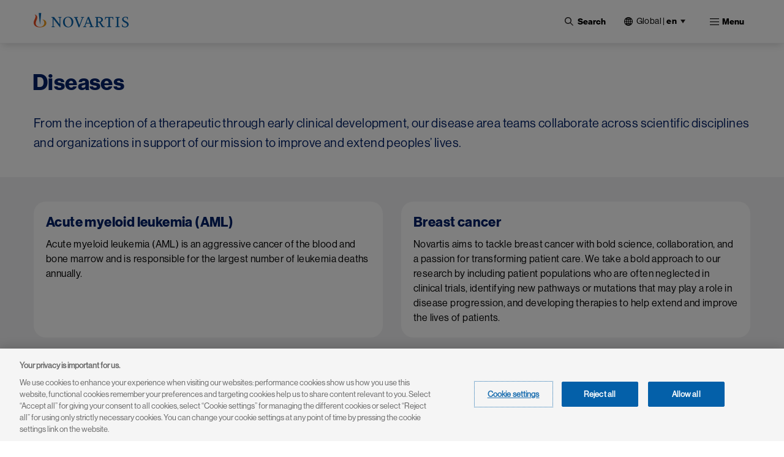

--- FILE ---
content_type: text/html; charset=UTF-8
request_url: https://www.novartis.com/diseases
body_size: 27222
content:
 <!DOCTYPE html>
<html lang="en" dir="ltr" prefix="content: http://purl.org/rss/1.0/modules/content/  dc: http://purl.org/dc/terms/  foaf: http://xmlns.com/foaf/0.1/  og: http://ogp.me/ns#  rdfs: http://www.w3.org/2000/01/rdf-schema#  schema: http://schema.org/  sioc: http://rdfs.org/sioc/ns#  sioct: http://rdfs.org/sioc/types#  skos: http://www.w3.org/2004/02/skos/core#  xsd: http://www.w3.org/2001/XMLSchema# ">
  <head>
    <meta charset="utf-8" />
<meta name="description" content="From the inception of a therapeutic through early clinical development, our disease area teams collaborate across scientific disciplines and organizations in support of our mission to improve and extend peoples’ lives." />
<meta name="keywords" content="novartis" />
<link rel="canonical" href="https://www.novartis.com/diseases" />
<meta property="og:site_name" content="Novartis" />
<meta property="og:type" content="Website" />
<meta property="og:url" content="https://www.novartis.com/diseases" />
<meta property="og:title" content="Diseases | Novartis" />
<meta property="og:description" content="From the inception of a therapeutic through early clinical development, our disease area teams collaborate across scientific disciplines and organizations in support of our mission to improve and extend peoples’ lives." />
<meta property="og:image" content="https://www.novartis.com/sites/novartis_com/files/2023-11/novartis-animated-logo-1x.gif" />
<meta property="og:image:url" content="https://www.novartis.com/sites/novartis_com/files/2023-11/novartis-animated-logo-1x.gif" />
<meta property="og:image:secure_url" content="https://www.novartis.com/sites/novartis_com/files/2023-11/novartis-animated-logo-1x.gif" />
<meta property="og:image:alt" content="Novartis logo" />
<meta name="twitter:card" content="summary_large_image" />
<meta name="twitter:description" content="From the inception of a therapeutic through early clinical development, our disease area teams collaborate across scientific disciplines and organizations in support of our mission to improve and extend peoples’ lives." />
<meta name="twitter:site" content="@novartis" />
<meta name="twitter:title" content="Diseases" />
<meta name="twitter:site:id" content="17226612" />
<meta name="twitter:creator:id" content="17226612" />
<meta name="twitter:creator" content="@novartis" />
<meta name="twitter:url" content="https://www.novartis.com/diseases" />
<meta name="twitter:image:alt" content="Novartis logo" />
<meta name="twitter:image" content="https://www.novartis.com/sites/novartis_com/files/novartis-logo-open-graph.jpg" />
<meta name="msvalidate.01" content="8D3EBDFBAAB1FF3ED7947B6A7DFD293D" />
<meta name="google-site-verification" content="oWLifsm3cWEQxnH7h2q7auXVJgDapVcYDRjNg1rESi4" />
<meta name="MobileOptimized" content="width" />
<meta name="HandheldFriendly" content="true" />
<meta name="viewport" content="width=device-width, initial-scale=1, shrink-to-fit=no" />
<script type="application/ld+json">{
    "@context": "https://schema.org",
    "@graph": [
        {
            "@type": "WebPage",
            "@id": "https://www.novartis.com/",
            "description": "From the inception of a therapeutic through early clinical development, our disease area teams collaborate across scientific disciplines and organizations in support of our mission to improve and extend peoples’ lives.",
            "breadcrumb": {
                "@type": "BreadcrumbList",
                "itemListElement": [
                    {
                        "@type": "ListItem",
                        "position": 1,
                        "name": "Home",
                        "item": "https://www.novartis.com/"
                    },
                    {
                        "@type": "ListItem",
                        "position": 2,
                        "name": "Diseases",
                        "item": "https://www.novartis.com/diseases"
                    }
                ]
            },
            "publisher": {
                "@type": "Organization",
                "@id": "https://www.novartis.com/",
                "name": "Novartis",
                "url": "https://www.novartis.com/",
                "sameAs": [
                    "https://www.twitter.com/novartis",
                    "https://www.linkedin.com/company/novartis",
                    "https://www.youtube.com/user/novartis",
                    "https://www.facebook.com/novartis",
                    "https://www.instagram.com/novartis"
                ],
                "logo": {
                    "@type": "ImageObject",
                    "url": "https://www.novartis.com/sites/novartis_com/files/novartis-logo-open-graph.jpg"
                }
            }
        }
    ]
}</script>
<meta http-equiv="x-ua-compatible" content="ie=edge" />
<link rel="icon" href="/themes/custom/polaris/favicon.ico" type="image/vnd.microsoft.icon" />
<link rel="alternate" hreflang="en" href="https://www.novartis.com/diseases" />
<link rel="preconnect" href="https://cdn.cookielaw.org" />
<script>window.a2a_config=window.a2a_config||{};a2a_config.callbacks=[];a2a_config.overlays=[];a2a_config.templates={};</script>

    <title>Diseases | Novartis</title>
    <link rel="stylesheet" media="all" href="/sites/novartiscom/files/css/css_kNLjYc-VTRjPuD9-lxY78cwtyXJj98-EalCpEY4uCCs.css?delta=0&amp;language=en&amp;theme=polaris&amp;include=[base64]&amp;0=t9iexa" />
<link rel="stylesheet" media="all" href="/sites/novartiscom/files/css/css_3BT1JU6UXfm3xdVWsdz3Pi-MQ7VSehGjQGg37UMY3pY.css?delta=1&amp;language=en&amp;theme=polaris&amp;include=[base64]&amp;0=t9iexa" />
<link rel="stylesheet" media="print" href="/sites/novartiscom/files/css/css_KqnNVwMWNz_ouGtfNaZQmYvyXz0S9MTBAWniTgIoNGQ.css?delta=2&amp;language=en&amp;theme=polaris&amp;include=[base64]&amp;0=t9iexa" />
<link rel="stylesheet" media="all" href="/sites/novartiscom/files/css/css_jkWb5hjg44eGDInSegVqnmZDHtrRH2Fa29VLhWQIfNI.css?delta=3&amp;language=en&amp;theme=polaris&amp;include=[base64]&amp;0=t9iexa" />
<link rel="stylesheet" media="all" href="/sites/novartiscom/files/css/css_E7Hkz5J8CDjgNTBsaJsUhIJ7AIouha1z0OtKidsI2TA.css?delta=4&amp;language=en&amp;theme=polaris&amp;include=[base64]&amp;0=t9iexa" />

    <script type="application/json" data-drupal-selector="drupal-settings-json">{"path":{"baseUrl":"\/","pathPrefix":"","currentPath":"node\/46111","currentPathIsAdmin":false,"isFront":false,"currentLanguage":"en"},"pluralDelimiter":"\u0003","suppressDeprecationErrors":true,"ajaxPageState":{"libraries":"[base64]","theme":"polaris","theme_token":null},"ajaxTrustedUrl":{"\/search":true},"cookiepro":{"uuid":"fe8dfb2c-2701-45db-8577-13675c68ed60"},"gtag":{"tagId":"","consentMode":false,"otherIds":[],"events":[],"additionalConfigInfo":[]},"gtm":{"tagId":null,"settings":{"data_layer":"dataLayer","include_environment":false},"tagIds":["GTM-57RJQ5"]},"dataLayer":{"defaultLang":"en","languages":{"en":{"id":"en","name":"English","direction":"ltr","weight":0},"de":{"id":"de","name":"German","direction":"ltr","weight":1},"fr":{"id":"fr","name":"French","direction":"ltr","weight":2}}},"data":{"extlink":{"extPopup":{"id":"external_link","title":"You are now leaving the Novartis.com website","body":"\u003Cp\u003EThis link will take you to a website to which our \u003Ca aria-label=\u0022Privacy Policy\u0022 data-entity-substitution=\u0022canonical\u0022 data-entity-type=\u0022node\u0022 data-entity-uuid=\u0022201c42b8-6750-43c5-89b8-37de05f57981\u0022 href=\u0022\/privacy\/privacy-policy\u0022 rel=\u0022 noopener\u0022 target=\u0022_blank\u0022 title=\u0022Privacy Policy\u0022\u003EPrivacy Policy\u003C\/a\u003E does not apply. You are solely responsible for your interactions with that website.\u003C\/p\u003E","labelyes":"Continue","labelno":"Cancel","target":"_blank"},"extPopupFlag":true,"extTarget":true,"extTargetAppendNewWindowLabel":"(opens in a new window)","extTargetNoOverride":true,"extNofollow":true,"extTitleNoOverride":false,"extNoreferrer":true,"extFollowNoOverride":false,"extClass":"ext","extLabel":"(link is external)","extImgClass":false,"extSubdomains":false,"extExclude":"","extInclude":"^(?:https?:\\\/\\\/)?(?:((?!www\\.)[^.]+\\.)|([^.]+\\.)|)novartis\\.com(?:\\.[a-z]{2}|\\\/[a-z]{2}-[a-z]{2})?$","extCssExclude":".off-url,\r\n.arctic_over_view_toggle.arctic_grid_view .item-list ul.whole-item .each-item,\r\n.node--type-story-page a.button-border, .media_access_logs_modal_form_choice,\r\n.paragraph--type--product-documents .lockbtnwrap a","extCssInclude":"","extCssExplicit":"","extAlert":true,"extHideIcons":false,"mailtoClass":"0","telClass":"","mailtoLabel":"(link sends email)","telLabel":"(link is a phone number)","extUseFontAwesome":false,"extIconPlacement":"append","extPreventOrphan":false,"extFaLinkClasses":"fa fa-external-link","extFaMailtoClasses":"fa fa-envelope-o","extAdditionalLinkClasses":"","extAdditionalMailtoClasses":"","extAdditionalTelClasses":"","extFaTelClasses":"fa fa-phone","whitelistedDomains":["ml-eu.globenewswire.com","novartis.webcasts.com","live.novartis.com"],"extExcludeNoreferrer":""}},"search_api_autocomplete":{"global_search":{"min_length":3}},"arctic_core":{"accessibility_text":null,"palettes_list":["#0460A9","#EC9A1E","#E74A21","#8D1F1B","#221F1F","#656565","#C7C7C7","#E4E4E4"]},"ajax":[],"user":{"uid":0,"permissionsHash":"39a722f9762b3b97f01c5609a1c413737d87368dbb01e22503112c9b77dc8239"}}</script>
<script src="/sites/novartiscom/files/js/js_IxlagUQ98rNrlg6HvTEYGlBQuEUTfdomkJV0ymB9sZ0.js?scope=header&amp;delta=0&amp;language=en&amp;theme=polaris&amp;include=[base64]&amp;0=t9iexa" data-ot-ignore></script>
<script src="/modules/contrib/cookiepro/js/cookiepro.js?t9iexa" data-ot-ignore></script>
<script src="/modules/contrib/google_tag/js/gtag.js?t9iexa" data-ot-ignore></script>
<script src="/modules/contrib/google_tag/js/gtm.js?t9iexa" data-ot-ignore></script>

  </head>
  <body class="layout-no-sidebars page-node-46111 path-node node--type-landing-page pattern-no_color-no_pattern alert_popup_show_once content-diseases">
    <a href="#main" class="visually-hidden focusable skip-link">
      Skip to main content
    </a>
    <noscript><iframe src="https://www.googletagmanager.com/ns.html?id=GTM-57RJQ5"
                  height="0" width="0" style="display:none;visibility:hidden"></iframe></noscript>

      <div class="dialog-off-canvas-main-canvas" data-off-canvas-main-canvas>
    

 <div class="arc-fixed">
     <div class="alert-banner-region">
             
   </div>
    <header id="header" class="header"  aria-label="Site header">
                      <div class="full-width-navbar">
          <nav class="navbar navbar-expand-xl" id="navbar-main">
                                         <a href="/" rel="home" class="navbar-brand">
              <img src="/themes/custom/polaris/logo.svg" alt="Novartis" title="Home" class="img-fluid d-inline-block align-top novartis-logo" />
            
    </a>
    

                              <div class="novartis_whole_menu">
                    
<div class="top-search-block">
  <ul id="block-nvs-arctic-account-menu-top-search-block" class="clearfix nav simple-menu">
    <li class="nav-item search">
      <button class="nav-link nav-link-">
      <img class="icon-search" src="/themes/custom/polaris/patterns/images/icon-search.svg" alt="Open">
      <img class="icon-close" src="/themes/custom/polaris/patterns/images/icon-close.svg" alt="Close">
      <span class="text-search">Search</span>
     </button>
      <div class="views-exposed-form bef-exposed-form block block-views block-views-exposed-filter-blockglobal-search-global-search" data-bef-auto-submit-full-form="" data-bef-auto-submit="" data-bef-auto-submit-delay="500" data-drupal-selector="views-exposed-form-global-search-global-search" id="block-polaris-exposedformglobal-searchglobal-search" data-block-plugin-id="views_exposed_filter_block:global_search-global_search">
        
                
                  <div class="content">
            
<form action="/search" method="get" id="views-exposed-form-global-search-global-search" accept-charset="UTF-8" class="views-exposed-form-global-search-global-search">
  <div class="wrap-global-search-result container">
  




        
  <div class="js-form-item js-form-type-search-api-autocomplete form-type-search-api-autocomplete js-form-item-keyword form-item-keyword form-no-label mb-3">
          <label for="edit-keyword" class="visually-hidden">Site Search</label>
                    <div>
<input placeholder="Search" data-drupal-selector="edit-keyword" data-search-api-autocomplete-search="global_search" class="form-autocomplete form-text form-control arc-input" data-autocomplete-path="/search_api_autocomplete/global_search?display=global_search&amp;&amp;filter=keyword" type="text" id="edit-keyword" name="keyword" value="" maxlength="128"/>
</div>

                      </div>

  
  <div data-drupal-selector="edit-actions" class="form-actions js-form-wrapper form-wrapper mb-3" id="edit-actions"><div>
<input data-bef-auto-submit-click="" data-drupal-selector="edit-submit-global-search" type="submit" id="edit-submit-global-search" value="Apply" class="button js-form-submit form-submit btn btn-primary form-control arc-input"/>
</div>
</div>

  
    <div class="count-filters">
      
      
    </div>
</div>

<div class="search-clear-all"><div>
<input onclick="clearAllFilterButton(); return false;" data-drupal-selector="edit-button" type="submit" id="edit-button" name="op" value="Clear All" class="button js-form-submit form-submit form-control arc-input"/>
</div>
</div>

</form>

          </div>
              </div>
    </li>
  </ul>
</div>
<div id="block-polaris-languagecountryselectorfordesktop" data-block-plugin-id="novartis_language_selector" class="block block-nc-language-selector block-novartis-language-selector">
  

  
      <div class="content">
      

<!-- Header block -->
<div class="language-selector-header-block language-selector-header-desktop" id="language-selector-header-block">
    <div class="language-selector-name triangle-icon">
        <img src="/themes/custom/polaris/patterns/images/globe.svg" alt="language-selector-globe">
                <button class="site-selector-anchor-link-toggle" aria-label="Current site selection Global |en">Global <span>|</span>
          <strong>en </strong></button>
            </div>
</div>

<!-- desktop block -->
<div class="language-selector-desktop">
    <div class="ls-title">
                
  <div  role="heading" class="h2" aria-label="Choose Location" aria-level="2">
    <span>Choose Location</span>
  </div>
                </div>
  
  <div class="tab-content-block">
    <div class="region-tabs">
    <!-- Nav pills -->
            <ul class="nav nav-pills">
                <li class="nav-item">
            <a  class="nav-link active" href="#international" data-bs-toggle="pill"><strong>International</strong></a>
        </li>
                <li class="nav-item">
            <a  class="nav-link" href="#americas" data-bs-toggle="pill"><strong>Americas</strong></a>
        </li>
                <li class="nav-item">
            <a  class="nav-link" href="#asia-pacific" data-bs-toggle="pill"><strong>Asia Pacific</strong></a>
        </li>
                <li class="nav-item">
            <a  class="nav-link" href="#europe" data-bs-toggle="pill"><strong>Europe</strong></a>
        </li>
                <li class="nav-item">
            <a  class="nav-link" href="#middle-east-africa" data-bs-toggle="pill"><strong>Middle East & Africa</strong></a>
        </li>
              </ul>
          </div>
  </div>
  <div class="tab-content">
    <!-- Regions Content -->
                <div id=international  class="tab-pane active">
        <dl class="countries-list">
          <!-- Countries List -->
                      <dt></dt>
            <dd>
              <a  href="https://www.novartis.com/" target="_self" class="active">Global | <strong>English</strong></a>
            </dd>
                      <dt></dt>
            <dd>
              <a  href="https://www.novartisfoundation.org" target="_self">Novartis Foundation | <strong>English</strong></a>
            </dd>
                    </dl>
      </div>
                <div id=americas  class="tab-pane">
        <dl class="countries-list">
          <!-- Countries List -->
                      <dt></dt>
            <dd>
              <a  href="https://www.novartis.com/ar-es/" target="_self">Argentina | <strong>Español</strong></a>
            </dd>
                      <dt></dt>
            <dd>
              <a  href="https://www.novartis.com/br-pt/" target="_self">Brazil | <strong>Português</strong></a>
            </dd>
                      <dt></dt>
            <dd>
              <a  href="https://www.novartis.com/ca-en/" target="_self">Canada | <strong>English</strong></a>
            </dd>
                      <dt></dt>
            <dd>
              <a  href="https://www.novartis.com/ca-fr/" target="_self">Canada | <strong>Français</strong></a>
            </dd>
                      <dt></dt>
            <dd>
              <a  href="https://www.novartis.com/acc-es/" target="_self">Andean & CAC | <strong>Español</strong></a>
            </dd>
                      <dt></dt>
            <dd>
              <a  href="https://www.novartis.com/co-es/" target="_self">Colombia | <strong>Español</strong></a>
            </dd>
                      <dt></dt>
            <dd>
              <a  href="https://www.novartis.com/mx-es/" target="_self">Mexico | <strong>Español</strong></a>
            </dd>
                      <dt></dt>
            <dd>
              <a  href="https://www.novartis.com/us-en/" target="_self">United States | <strong>English</strong></a>
            </dd>
                    </dl>
      </div>
                <div id=asia-pacific  class="tab-pane">
        <dl class="countries-list">
          <!-- Countries List -->
                      <dt></dt>
            <dd>
              <a  href="https://www.novartis.com/au-en/" target="_self">Australia | <strong>English</strong></a>
            </dd>
                      <dt></dt>
            <dd>
              <a  href="https://www.novartis.com/hk-zh/" target="_self">Hong Kong S.A.R. | <strong>繁體中文</strong></a>
            </dd>
                      <dt></dt>
            <dd>
              <a  href="https://www.novartis.com/in-en/" target="_self">India | <strong>English</strong></a>
            </dd>
                      <dt></dt>
            <dd>
              <a  href="https://www.novartis.com/id-en/" target="_self">Indonesia | <strong>English</strong></a>
            </dd>
                      <dt></dt>
            <dd>
              <a  href="https://www.novartis.com/jp-ja/" target="_self">Japan | <strong>日本語</strong></a>
            </dd>
                      <dt></dt>
            <dd>
              <a  href="https://www.novartis.com/kr-ko/" target="_self">Korea | <strong>한국어</strong></a>
            </dd>
                      <dt></dt>
            <dd>
              <a  href="https://www.novartis.com.cn/" target="_self">Mainland China | <strong>中文</strong></a>
            </dd>
                      <dt></dt>
            <dd>
              <a  href="https://www.novartis.com/my-en/" target="_self">Malaysia | <strong>English</strong></a>
            </dd>
                      <dt></dt>
            <dd>
              <a  href="https://www.novartis.com/ph-en/" target="_self">Philippines | <strong>English</strong></a>
            </dd>
                      <dt></dt>
            <dd>
              <a  href="https://www.novartis.com/sg-en/" target="_self">Singapore | <strong>English</strong></a>
            </dd>
                      <dt></dt>
            <dd>
              <a  href="https://www.novartis.com/tw-zh/" target="_self">Taiwan | <strong>繁體中文</strong></a>
            </dd>
                      <dt></dt>
            <dd>
              <a  href="https://www.novartis.com/th-th/" target="_self">Thailand | <strong>ภาษาไทย</strong></a>
            </dd>
                    </dl>
      </div>
                <div id=europe  class="tab-pane">
        <dl class="countries-list">
          <!-- Countries List -->
                      <dt></dt>
            <dd>
              <a  href="https://www.novartis.com/at-de/" target="_self">Austria | <strong>Deutsch</strong></a>
            </dd>
                      <dt></dt>
            <dd>
              <a  href="https://www.novartis.com/be-fr/" target="_self">Belgium | <strong>Français</strong></a>
            </dd>
                      <dt></dt>
            <dd>
              <a  href="https://www.novartis.com/be-nl/" target="_self">Belgium | <strong>Nederlands</strong></a>
            </dd>
                      <dt></dt>
            <dd>
              <a  href="https://www.novartis.com/bg-bg/" target="_self">Bulgaria | <strong>Български</strong></a>
            </dd>
                      <dt></dt>
            <dd>
              <a  href="https://www.novartis.com/cz-cs/" target="_self">Czech Republic | <strong>Česky</strong></a>
            </dd>
                      <dt></dt>
            <dd>
              <a  href="https://www.novartis.com/cz-en/" target="_self">Czech Republic | <strong>English</strong></a>
            </dd>
                      <dt></dt>
            <dd>
              <a  href="https://www.novartis.com/dk-da/" target="_self">Denmark | <strong>Dansk</strong></a>
            </dd>
                      <dt></dt>
            <dd>
              <a  href="https://www.novartis.com/ee-et/" target="_self">Estonia | <strong>Eesti</strong></a>
            </dd>
                      <dt></dt>
            <dd>
              <a  href="https://www.novartis.com/fi-fi/" target="_self">Finland | <strong>Suomalainen</strong></a>
            </dd>
                      <dt></dt>
            <dd>
              <a  href="https://www.novartis.com/fr-fr/" target="_self">France | <strong>Français</strong></a>
            </dd>
                      <dt></dt>
            <dd>
              <a  href="https://www.novartis.com/de-de/" target="_self">Germany | <strong>Deutsch</strong></a>
            </dd>
                      <dt></dt>
            <dd>
              <a  href="https://www.novartis.com/gr-el/" target="_self">Greece | <strong>Ελληνικά</strong></a>
            </dd>
                      <dt></dt>
            <dd>
              <a  href="https://www.novartis.com/hu-hu/" target="_self">Hungary | <strong>Magyar</strong></a>
            </dd>
                      <dt></dt>
            <dd>
              <a  href="https://www.novartis.com/ie-en/" target="_self">Ireland | <strong>English</strong></a>
            </dd>
                      <dt></dt>
            <dd>
              <a  href="https://www.novartis.com/it-it/" target="_self">Italy | <strong>Italiano</strong></a>
            </dd>
                      <dt></dt>
            <dd>
              <a  href="https://www.novartis.com/lv-lv/" target="_self">Latvia | <strong>Latvian</strong></a>
            </dd>
                      <dt></dt>
            <dd>
              <a  href="https://www.novartis.com/lt-lt/" target="_self">Lithuania | <strong>Lithuanian</strong></a>
            </dd>
                      <dt></dt>
            <dd>
              <a  href="https://www.novartis.com/nl-nl/" target="_self">Netherlands | <strong>Nederlands</strong></a>
            </dd>
                      <dt></dt>
            <dd>
              <a  href="https://www.novartis.com/no-no/" target="_self">Norway | <strong>Norsk</strong></a>
            </dd>
                      <dt></dt>
            <dd>
              <a  href="https://www.novartis.com/pl-pl/" target="_self">Poland | <strong>Polski</strong></a>
            </dd>
                      <dt></dt>
            <dd>
              <a  href="https://www.novartis.com/pt-pt/" target="_self">Portugal | <strong>Português</strong></a>
            </dd>
                      <dt></dt>
            <dd>
              <a  href="https://www.novartis.com/ro-ro/" target="_self">Romania | <strong>Română</strong></a>
            </dd>
                      <dt></dt>
            <dd>
              <a  href="https://www.novartis.com/ru-ru/" target="_self">Russia | <strong>Русский</strong></a>
            </dd>
                      <dt></dt>
            <dd>
              <a  href="https://www.novartis.com/rs-sr/" target="_self">Serbia | <strong>Srpski</strong></a>
            </dd>
                      <dt></dt>
            <dd>
              <a  href="https://www.novartis.com/sk-sk/" target="_self">Slovakia | <strong>Slovensky</strong></a>
            </dd>
                      <dt></dt>
            <dd>
              <a  href="https://www.novartis.com/si-sl/" target="_self">Slovenia | <strong>Slovenščina</strong></a>
            </dd>
                      <dt></dt>
            <dd>
              <a  href="https://www.novartis.com/si-en/" target="_self">Slovenia | <strong>English</strong></a>
            </dd>
                      <dt></dt>
            <dd>
              <a  href="https://www.novartis.com/es-es/" target="_self">Spain | <strong>Español</strong></a>
            </dd>
                      <dt></dt>
            <dd>
              <a  href="https://www.novartis.com/se-se/" target="_self">Sweden | <strong>Svenska</strong></a>
            </dd>
                      <dt></dt>
            <dd>
              <a  href="https://www.novartis.com/ch-de/" target="_self">Switzerland | <strong>Deutsch</strong></a>
            </dd>
                      <dt></dt>
            <dd>
              <a  href="https://www.novartis.com/ch-fr/" target="_self">Switzerland | <strong>Français</strong></a>
            </dd>
                      <dt></dt>
            <dd>
              <a  href="https://www.novartis.com/tr-tr/" target="_self">Türkiye | <strong>Türkçe</strong></a>
            </dd>
                      <dt></dt>
            <dd>
              <a  href="https://www.novartis.com/ua-uk/" target="_self">Ukraine | <strong>українська</strong></a>
            </dd>
                      <dt></dt>
            <dd>
              <a  href="https://www.novartis.com/uk-en/" target="_self">United Kingdom | <strong>English</strong></a>
            </dd>
                    </dl>
      </div>
                <div id=middle-east-africa  class="tab-pane">
        <dl class="countries-list">
          <!-- Countries List -->
                      <dt></dt>
            <dd>
              <a  href="https://www.novartis.com/eg-en/" target="_self">Egypt | <strong>English</strong></a>
            </dd>
                      <dt></dt>
            <dd>
              <a  href="https://www.novartis.com/il-he/" target="_self">Israel | <strong>עברית</strong></a>
            </dd>
                      <dt></dt>
            <dd>
              <a  href="https://www.novartis.com/sa-ar/" target="_self">Saudi Arabia | <strong>العربية</strong></a>
            </dd>
                      <dt></dt>
            <dd>
              <a  href="https://www.novartis.com/za-en/" target="_self">South Africa | <strong>English</strong></a>
            </dd>
                    </dl>
      </div>
      </div>
</div>

    </div>
  </div>
<div id="block-polaris-languagecountryselectorformobile" data-block-plugin-id="nc_language_selector_mobile" class="block block-nc-language-selector block-nc-language-selector-mobile">
  

  
      <div class="content">
      

<div id="block-languagecountryselectorformobile" data-block-plugin-id="novartis_language_selector_mobile" class="block block-novartis-language-selector block-novartis-language-selector-mobile block-wrapper">

    <div class="language-selector-header-block-mobile language-selector-header-mobile" id="language-selector-header-block-mobile">
        <div class="language-selector-name triangle-icon">
            <img src="/themes/custom/polaris/patterns/images/globe.svg" alt="language-selector-globe">
                        <button class="site-selector-anchor-link-toggle" aria-label="Current site selection Global">
             <span>Global </span>
</button>
                    </div>
    </div>

        <div class="language-selector-mobile">
        <div class="brand-quinary-light">
                    <div class="heading">
              
  <div  class="h3" aria-label="Choose Location" role="heading" aria-level="3">
    <span>Choose Location</span>
  </div>
                    </div>
                    <div class="tab-content-block-mobile">
                    <div class="region-selector-wrapper">
                <div class="dropdown dropdown-select">
	<button  class="dropdown-toggle" type="button" id="dropdownMenuButton" data-selected-region="international" data-bs-toggle="dropdown" aria-haspopup="true" aria-expanded="false">
		<strong><strong>international</strong></strong>
	</button>
	<div class="dropdown-menu" >
					<a  class="dropdown-item" data-region="international" href="#international">International</a>
					<a  class="dropdown-item" data-region="americas" href="#americas">Americas</a>
					<a  class="dropdown-item" data-region="asia-pacific" href="#asia-pacific">Asia Pacific</a>
					<a  class="dropdown-item" data-region="europe" href="#europe">Europe</a>
					<a  class="dropdown-item" data-region="middle-east-africa" href="#middle-east-africa">Middle East &amp; Africa</a>
			</div>
</div>
            </div>
                </div>
                    <div class="countrylist-wrapper">
                <dl class="countries-list">
                    <!-- Countries List -->
                                            <dt></dt>
                            <dd>
                                <a  href="https://www.novartis.com/ar-es/" target="_self" data-region-identifier="americas">Argentina | <strong>Español</strong></a>
                            </dd>
                                            <dt></dt>
                            <dd>
                                <a  href="https://www.novartis.com/au-en/" target="_self" data-region-identifier="asia-pacific">Australia | <strong>English</strong></a>
                            </dd>
                                            <dt></dt>
                            <dd>
                                <a  href="https://www.novartis.com/at-de/" target="_self" data-region-identifier="europe">Austria | <strong>Deutsch</strong></a>
                            </dd>
                                            <dt></dt>
                            <dd>
                                <a  href="https://www.novartis.com/be-fr/" target="_self" data-region-identifier="europe">Belgium | <strong>Français</strong></a>
                            </dd>
                                            <dt></dt>
                            <dd>
                                <a  href="https://www.novartis.com/be-nl/" target="_self" data-region-identifier="europe">Belgium | <strong>Nederlands</strong></a>
                            </dd>
                                            <dt></dt>
                            <dd>
                                <a  href="https://www.novartis.com/br-pt/" target="_self" data-region-identifier="americas">Brazil | <strong>Português</strong></a>
                            </dd>
                                            <dt></dt>
                            <dd>
                                <a  href="https://www.novartis.com/bg-bg/" target="_self" data-region-identifier="europe">Bulgaria | <strong>Български</strong></a>
                            </dd>
                                            <dt></dt>
                            <dd>
                                <a  href="https://www.novartis.com/ca-en/" target="_self" data-region-identifier="americas">Canada | <strong>English</strong></a>
                            </dd>
                                            <dt></dt>
                            <dd>
                                <a  href="https://www.novartis.com/ca-fr/" target="_self" data-region-identifier="americas">Canada | <strong>Français</strong></a>
                            </dd>
                                            <dt></dt>
                            <dd>
                                <a  href="https://www.novartis.com/acc-es/" target="_self" data-region-identifier="americas">Andean & CAC | <strong>Español</strong></a>
                            </dd>
                                            <dt></dt>
                            <dd>
                                <a  href="https://www.novartis.com/co-es/" target="_self" data-region-identifier="americas">Colombia | <strong>Español</strong></a>
                            </dd>
                                            <dt></dt>
                            <dd>
                                <a  href="https://www.novartis.com/cz-cs/" target="_self" data-region-identifier="europe">Czech Republic | <strong>Česky</strong></a>
                            </dd>
                                            <dt></dt>
                            <dd>
                                <a  href="https://www.novartis.com/cz-en/" target="_self" data-region-identifier="europe">Czech Republic | <strong>English</strong></a>
                            </dd>
                                            <dt></dt>
                            <dd>
                                <a  href="https://www.novartis.com/dk-da/" target="_self" data-region-identifier="europe">Denmark | <strong>Dansk</strong></a>
                            </dd>
                                            <dt></dt>
                            <dd>
                                <a  href="https://www.novartis.com/eg-en/" target="_self" data-region-identifier="middle-east-africa">Egypt | <strong>English</strong></a>
                            </dd>
                                            <dt></dt>
                            <dd>
                                <a  href="https://www.novartis.com/ee-et/" target="_self" data-region-identifier="europe">Estonia | <strong>Eesti</strong></a>
                            </dd>
                                            <dt></dt>
                            <dd>
                                <a  href="https://www.novartis.com/fi-fi/" target="_self" data-region-identifier="europe">Finland | <strong>Suomalainen</strong></a>
                            </dd>
                                            <dt></dt>
                            <dd>
                                <a  href="https://www.novartis.com/fr-fr/" target="_self" data-region-identifier="europe">France | <strong>Français</strong></a>
                            </dd>
                                            <dt></dt>
                            <dd>
                                <a  href="https://www.novartis.com/de-de/" target="_self" data-region-identifier="europe">Germany | <strong>Deutsch</strong></a>
                            </dd>
                                            <dt></dt>
                            <dd>
                                <a  href="https://www.novartis.com/gr-el/" target="_self" data-region-identifier="europe">Greece | <strong>Ελληνικά</strong></a>
                            </dd>
                                            <dt></dt>
                            <dd>
                                <a  href="https://www.novartis.com/hk-zh/" target="_self" data-region-identifier="asia-pacific">Hong Kong S.A.R. | <strong>繁體中文</strong></a>
                            </dd>
                                            <dt></dt>
                            <dd>
                                <a  href="https://www.novartis.com/hu-hu/" target="_self" data-region-identifier="europe">Hungary | <strong>Magyar</strong></a>
                            </dd>
                                            <dt></dt>
                            <dd>
                                <a  href="https://www.novartis.com/in-en/" target="_self" data-region-identifier="asia-pacific">India | <strong>English</strong></a>
                            </dd>
                                            <dt></dt>
                            <dd>
                                <a  href="https://www.novartis.com/id-en/" target="_self" data-region-identifier="asia-pacific">Indonesia | <strong>English</strong></a>
                            </dd>
                                            <dt></dt>
                            <dd>
                                <a  href="https://www.novartis.com/ie-en/" target="_self" data-region-identifier="europe">Ireland | <strong>English</strong></a>
                            </dd>
                                            <dt></dt>
                            <dd>
                                <a  href="https://www.novartis.com/il-he/" target="_self" data-region-identifier="middle-east-africa">Israel | <strong>עברית</strong></a>
                            </dd>
                                            <dt></dt>
                            <dd>
                                <a  href="https://www.novartis.com/it-it/" target="_self" data-region-identifier="europe">Italy | <strong>Italiano</strong></a>
                            </dd>
                                            <dt></dt>
                            <dd>
                                <a  href="https://www.novartis.com/jp-ja/" target="_self" data-region-identifier="asia-pacific">Japan | <strong>日本語</strong></a>
                            </dd>
                                            <dt></dt>
                            <dd>
                                <a  href="https://www.novartis.com/kr-ko/" target="_self" data-region-identifier="asia-pacific">Korea | <strong>한국어</strong></a>
                            </dd>
                                            <dt></dt>
                            <dd>
                                <a  href="https://www.novartis.com/lv-lv/" target="_self" data-region-identifier="europe">Latvia | <strong>Latvian</strong></a>
                            </dd>
                                            <dt></dt>
                            <dd>
                                <a  href="https://www.novartis.com/lt-lt/" target="_self" data-region-identifier="europe">Lithuania | <strong>Lithuanian</strong></a>
                            </dd>
                                            <dt></dt>
                            <dd>
                                <a  href="https://www.novartis.com.cn/" target="_self" data-region-identifier="asia-pacific">Mainland China | <strong>中文</strong></a>
                            </dd>
                                            <dt></dt>
                            <dd>
                                <a  href="https://www.novartis.com/my-en/" target="_self" data-region-identifier="asia-pacific">Malaysia | <strong>English</strong></a>
                            </dd>
                                            <dt></dt>
                            <dd>
                                <a  href="https://www.novartis.com/mx-es/" target="_self" data-region-identifier="americas">Mexico | <strong>Español</strong></a>
                            </dd>
                                            <dt></dt>
                            <dd>
                                <a  href="https://www.novartis.com/nl-nl/" target="_self" data-region-identifier="europe">Netherlands | <strong>Nederlands</strong></a>
                            </dd>
                                            <dt></dt>
                            <dd>
                                <a  href="https://www.novartis.com/no-no/" target="_self" data-region-identifier="europe">Norway | <strong>Norsk</strong></a>
                            </dd>
                                            <dt></dt>
                            <dd>
                                <a  href="https://www.novartis.com/" target="_self" data-region-identifier="international" class="active">Global | <strong>English</strong></a>
                            </dd>
                                            <dt></dt>
                            <dd>
                                <a  href="https://www.novartisfoundation.org" target="_self" data-region-identifier="international">Novartis Foundation | <strong>English</strong></a>
                            </dd>
                                            <dt></dt>
                            <dd>
                                <a  href="https://www.novartis.com/ph-en/" target="_self" data-region-identifier="asia-pacific">Philippines | <strong>English</strong></a>
                            </dd>
                                            <dt></dt>
                            <dd>
                                <a  href="https://www.novartis.com/pl-pl/" target="_self" data-region-identifier="europe">Poland | <strong>Polski</strong></a>
                            </dd>
                                            <dt></dt>
                            <dd>
                                <a  href="https://www.novartis.com/pt-pt/" target="_self" data-region-identifier="europe">Portugal | <strong>Português</strong></a>
                            </dd>
                                            <dt></dt>
                            <dd>
                                <a  href="https://www.novartis.com/ro-ro/" target="_self" data-region-identifier="europe">Romania | <strong>Română</strong></a>
                            </dd>
                                            <dt></dt>
                            <dd>
                                <a  href="https://www.novartis.com/ru-ru/" target="_self" data-region-identifier="europe">Russia | <strong>Русский</strong></a>
                            </dd>
                                            <dt></dt>
                            <dd>
                                <a  href="https://www.novartis.com/sa-ar/" target="_self" data-region-identifier="middle-east-africa">Saudi Arabia | <strong>العربية</strong></a>
                            </dd>
                                            <dt></dt>
                            <dd>
                                <a  href="https://www.novartis.com/rs-sr/" target="_self" data-region-identifier="europe">Serbia | <strong>Srpski</strong></a>
                            </dd>
                                            <dt></dt>
                            <dd>
                                <a  href="https://www.novartis.com/sg-en/" target="_self" data-region-identifier="asia-pacific">Singapore | <strong>English</strong></a>
                            </dd>
                                            <dt></dt>
                            <dd>
                                <a  href="https://www.novartis.com/sk-sk/" target="_self" data-region-identifier="europe">Slovakia | <strong>Slovensky</strong></a>
                            </dd>
                                            <dt></dt>
                            <dd>
                                <a  href="https://www.novartis.com/si-sl/" target="_self" data-region-identifier="europe">Slovenia | <strong>Slovenščina</strong></a>
                            </dd>
                                            <dt></dt>
                            <dd>
                                <a  href="https://www.novartis.com/si-en/" target="_self" data-region-identifier="europe">Slovenia | <strong>English</strong></a>
                            </dd>
                                            <dt></dt>
                            <dd>
                                <a  href="https://www.novartis.com/za-en/" target="_self" data-region-identifier="middle-east-africa">South Africa | <strong>English</strong></a>
                            </dd>
                                            <dt></dt>
                            <dd>
                                <a  href="https://www.novartis.com/es-es/" target="_self" data-region-identifier="europe">Spain | <strong>Español</strong></a>
                            </dd>
                                            <dt></dt>
                            <dd>
                                <a  href="https://www.novartis.com/se-se/" target="_self" data-region-identifier="europe">Sweden | <strong>Svenska</strong></a>
                            </dd>
                                            <dt></dt>
                            <dd>
                                <a  href="https://www.novartis.com/ch-de/" target="_self" data-region-identifier="europe">Switzerland | <strong>Deutsch</strong></a>
                            </dd>
                                            <dt></dt>
                            <dd>
                                <a  href="https://www.novartis.com/ch-fr/" target="_self" data-region-identifier="europe">Switzerland | <strong>Français</strong></a>
                            </dd>
                                            <dt></dt>
                            <dd>
                                <a  href="https://www.novartis.com/tw-zh/" target="_self" data-region-identifier="asia-pacific">Taiwan | <strong>繁體中文</strong></a>
                            </dd>
                                            <dt></dt>
                            <dd>
                                <a  href="https://www.novartis.com/th-th/" target="_self" data-region-identifier="asia-pacific">Thailand | <strong>ภาษาไทย</strong></a>
                            </dd>
                                            <dt></dt>
                            <dd>
                                <a  href="https://www.novartis.com/tr-tr/" target="_self" data-region-identifier="europe">Türkiye | <strong>Türkçe</strong></a>
                            </dd>
                                            <dt></dt>
                            <dd>
                                <a  href="https://www.novartis.com/ua-uk/" target="_self" data-region-identifier="europe">Ukraine | <strong>українська</strong></a>
                            </dd>
                                            <dt></dt>
                            <dd>
                                <a  href="https://www.novartis.com/uk-en/" target="_self" data-region-identifier="europe">United Kingdom | <strong>English</strong></a>
                            </dd>
                                            <dt></dt>
                            <dd>
                                <a  href="https://www.novartis.com/us-en/" target="_self" data-region-identifier="americas">United States | <strong>English</strong></a>
                            </dd>
                                    </dl>
            </div>
                </div>
    </div>
</div>

    </div>
  </div>
<div class="top-menu-block" >
  <ul id="block-nvs-arctic-account-menu-top-menu-block" class="clearfix nav simple-menu">
    <li class="nav-item menu">
      <button class="nav-link nav-link- " aria-label="Menu">Menu</button>
      <div id="block-polaris-mainnavigation" data-block-plugin-id="we_megamenu_block:main" class="block block-we-megamenu block-we-megamenu-blockmain">
      
            
            <div class="content">
      <div class="region-we-mega-menu">
	<nav  class="main navbar navbar-default navbar-we-mega-menu mobile-collapse hover-action" data-menu-name="main" data-block-theme="polaris" data-style="Default" data-animation="None" data-delay="" data-duration="" data-autoarrow="" data-alwayshowsubmenu="" data-action="hover" data-mobile-collapse="0">
	  <div class="container-fluid">
	    <ul  class="we-mega-menu-ul nav nav-tabs">
  <li  class="we-mega-menu-li dropdown-menu" data-level="0" data-element-type="we-mega-menu-li" data-id="a46d0c6e-3317-47f0-a74d-91328196819d" data-submenu="1" data-group="0" data-class="" data-icon="" data-caption="" data-alignsub="" data-target="">
<i class="borderH"></i>
        <a class="we-mega-menu-li" title="About" href="/about" >
    <i class="borderH"></i>
      About&nbsp;

          </a>
    <div  class="we-mega-menu-submenu" data-element-type="we-mega-menu-submenu">
	<span class="more_from"></span>
  <div class="we-mega-menu-submenu-inner">
    <div  class="we-mega-menu-row" data-element-type="we-mega-menu-row" data-custom-row="1">
  <div  class="we-mega-menu-col span6" data-element-type="we-mega-menu-col" data-width="6" data-block="" data-blocktitle="0" data-hidewhencollapse="" data-class="">
  <ul class="nav nav-tabs subul">
  <li  class="we-mega-menu-li dropdown-menu" data-level="1" data-element-type="we-mega-menu-li" data-id="1b48ced5-2013-42f5-b94e-6c59d5961cda" data-submenu="1" data-group="0" data-class="" data-icon="" data-caption="" data-alignsub="" data-target="">
<i class="borderH"></i>
        <a class="we-mega-menu-li" title="Board of Directors" href="/about/board-directors" >
    <i class="borderH"></i>
      Board of Directors&nbsp;

          </a>
    <div  class="we-mega-menu-submenu" data-element-type="we-mega-menu-submenu">
	<span class="more_from"></span>
  <div class="we-mega-menu-submenu-inner">
    <div  class="we-mega-menu-row" data-element-type="we-mega-menu-row" data-custom-row="0">
  <div  class="we-mega-menu-col span12" data-element-type="we-mega-menu-col" data-width="12" data-block="" data-blocktitle="0" data-hidewhencollapse="" data-class="">
  <ul class="nav nav-tabs subul">
  <li  class="we-mega-menu-li" data-level="2" data-element-type="we-mega-menu-li" data-id="007f33f1-f34f-4b1b-a927-9ef5c0afe61f" data-submenu="0" data-group="0" data-class="" data-icon="" data-caption="" data-alignsub="" data-target="">
<i class="borderH"></i>
        <a class="we-mega-menu-li" title="Giovanni Caforio" href="/about/board-directors/giovanni-caforio" >
    <i class="borderH"></i>
      Giovanni Caforio&nbsp;

          </a>
    
</li>
<li  class="we-mega-menu-li" data-level="2" data-element-type="we-mega-menu-li" data-id="91cd64e6-8b87-4882-85eb-9b209887bc92" data-submenu="0" data-group="0" data-class="" data-icon="" data-caption="" data-alignsub="" data-target="">
<i class="borderH"></i>
        <a class="we-mega-menu-li" title="Simon Moroney" href="/about/board-directors/simon-moroney" >
    <i class="borderH"></i>
      Simon Moroney&nbsp;

          </a>
    
</li>
<li  class="we-mega-menu-li" data-level="2" data-element-type="we-mega-menu-li" data-id="1795ff34-2e6b-4c9d-97d5-e3f956a628e8" data-submenu="0" data-group="0" data-class="" data-icon="" data-caption="" data-alignsub="" data-target="">
<i class="borderH"></i>
        <a class="we-mega-menu-li" title="Nancy C. Andrews" href="/about/board-directors/nancy-c-andrews" >
    <i class="borderH"></i>
      Nancy C. Andrews&nbsp;

          </a>
    
</li>
<li  class="we-mega-menu-li" data-level="2" data-element-type="we-mega-menu-li" data-id="5a244327-ea6b-46dd-a155-c52b93507adf" data-submenu="0" data-group="0" data-class="" data-icon="" data-caption="" data-alignsub="" data-target="">
<i class="borderH"></i>
        <a class="we-mega-menu-li" title="Ton Buechner" href="/about/board-directors/ton-buechner" >
    <i class="borderH"></i>
      Ton Buechner&nbsp;

          </a>
    
</li>
<li  class="we-mega-menu-li" data-level="2" data-element-type="we-mega-menu-li" data-id="fdc8c6da-66b7-42e5-85cc-a6279613bdb9" data-submenu="0" data-group="0" data-class="" data-icon="" data-caption="" data-alignsub="" data-target="">
<i class="borderH"></i>
        <a class="we-mega-menu-li" title="Patrice Bula" href="/about/board-directors/patrice-bula" >
    <i class="borderH"></i>
      Patrice Bula&nbsp;

          </a>
    
</li>
<li  class="we-mega-menu-li" data-level="2" data-element-type="we-mega-menu-li" data-id="493c74c0-80e4-46c0-9789-0e11f0f30588" data-submenu="0" data-group="0" data-class="" data-icon="" data-caption="" data-alignsub="" data-target="">
<i class="borderH"></i>
        <a class="we-mega-menu-li" title="Elizabeth (Liz) Doherty" href="/about/board-directors/elizabeth-liz-doherty" >
    <i class="borderH"></i>
      Elizabeth (Liz) Doherty&nbsp;

          </a>
    
</li>
<li  class="we-mega-menu-li" data-level="2" data-element-type="we-mega-menu-li" data-id="dc3b9eae-7ba3-4c9c-98d7-a3b19b9b6071" data-submenu="0" data-group="0" data-class="" data-icon="" data-caption="" data-alignsub="" data-target="">
<i class="borderH"></i>
        <a class="we-mega-menu-li" title="Ana de Pro Gonzalo" href="/about/board-directors/ana-de-pro-gonzalo" >
    <i class="borderH"></i>
      Ana de Pro Gonzalo&nbsp;

          </a>
    
</li>
<li  class="we-mega-menu-li" data-level="2" data-element-type="we-mega-menu-li" data-id="0bde6d1a-3172-4eef-a1c7-986c8947224d" data-submenu="0" data-group="0" data-class="" data-icon="" data-caption="" data-alignsub="" data-target="">
<i class="borderH"></i>
        <a class="we-mega-menu-li" title="Bridgette Heller" href="/about/board-directors/bridgette-heller" >
    <i class="borderH"></i>
      Bridgette Heller&nbsp;

          </a>
    
</li>
<li  class="we-mega-menu-li" data-level="2" data-element-type="we-mega-menu-li" data-id="f77f5fe9-07cb-427d-ac05-537894139dd9" data-submenu="0" data-group="0" data-class="" data-icon="" data-caption="" data-alignsub="" data-target="">
<i class="borderH"></i>
        <a class="we-mega-menu-li" title="Daniel Hochstrasser" href="/about/board-directors/daniel-hochstrasser" >
    <i class="borderH"></i>
      Daniel Hochstrasser&nbsp;

          </a>
    
</li>
<li  class="we-mega-menu-li" data-level="2" data-element-type="we-mega-menu-li" data-id="cb9adc29-95c8-482a-933b-482df8e40875" data-submenu="0" data-group="0" data-class="" data-icon="" data-caption="" data-alignsub="" data-target="">
<i class="borderH"></i>
        <a class="we-mega-menu-li" title="Frans van Houten" href="/about/board-directors/frans-van-houten" >
    <i class="borderH"></i>
      Frans van Houten&nbsp;

          </a>
    
</li>
<li  class="we-mega-menu-li" data-level="2" data-element-type="we-mega-menu-li" data-id="f07b26e3-44e5-4c31-937e-68dc1ce65246" data-submenu="0" data-group="0" data-class="" data-icon="" data-caption="" data-alignsub="" data-target="">
<i class="borderH"></i>
        <a class="we-mega-menu-li" title="Elizabeth McNally" href="/about/board-directors/elizabeth-mcnally" >
    <i class="borderH"></i>
      Elizabeth McNally&nbsp;

          </a>
    
</li>
<li  class="we-mega-menu-li" data-level="2" data-element-type="we-mega-menu-li" data-id="6ac88867-45e6-4552-b85c-aff2ddcdc376" data-submenu="0" data-group="0" data-class="" data-icon="" data-caption="" data-alignsub="" data-target="">
<i class="borderH"></i>
        <a class="we-mega-menu-li" title="John D. Young" href="/about/board-directors/john-d-young" >
    <i class="borderH"></i>
      John D. Young&nbsp;

          </a>
    
</li>
<li  class="we-mega-menu-li" data-level="2" data-element-type="we-mega-menu-li" data-id="415bca80-fd7f-436f-a86f-6274fe7a5428" data-submenu="0" data-group="0" data-class="" data-icon="" data-caption="" data-alignsub="" data-target="">
<i class="borderH"></i>
        <a class="we-mega-menu-li" title="Charlotte Pamer-Wieser" href="/about/board-directors/charlotte-pamer-wieser" >
    <i class="borderH"></i>
      Charlotte Pamer-Wieser&nbsp;

          </a>
    
</li>

</ul>
</div>

</div>
<div  class="we-mega-menu-row" data-element-type="we-mega-menu-row" data-custom-row="1">
  <div  class="we-mega-menu-col span12" data-element-type="we-mega-menu-col" data-width="12" data-block="" data-blocktitle="1" data-hidewhencollapse="" data-class="">
  
</div>

</div>

  </div>
</div>

</li>
<li  class="we-mega-menu-li dropdown-menu" data-level="1" data-element-type="we-mega-menu-li" data-id="8d608633-040d-4de9-994b-5dd9f17f525a" data-submenu="1" data-group="0" data-class="" data-icon="" data-caption="" data-alignsub="" data-target="">
<i class="borderH"></i>
        <a class="we-mega-menu-li" title="Executive Committee" href="/about/executive-committee" >
    <i class="borderH"></i>
      Executive Committee&nbsp;

          </a>
    <div  class="we-mega-menu-submenu" data-element-type="we-mega-menu-submenu">
	<span class="more_from"></span>
  <div class="we-mega-menu-submenu-inner">
    <div  class="we-mega-menu-row" data-element-type="we-mega-menu-row" data-custom-row="0">
  <div  class="we-mega-menu-col span12" data-element-type="we-mega-menu-col" data-width="12" data-block="" data-blocktitle="0" data-hidewhencollapse="" data-class="">
  <ul class="nav nav-tabs subul">
  <li  class="we-mega-menu-li" data-level="2" data-element-type="we-mega-menu-li" data-id="027dfb25-c2f0-4c80-8102-e479fafbe2fa" data-submenu="0" data-group="0" data-class="" data-icon="" data-caption="" data-alignsub="" data-target="">
<i class="borderH"></i>
        <a class="we-mega-menu-li" title="Vasant (Vas) Narasimhan" href="/about/executive-committee/vasant-narasimhan" >
    <i class="borderH"></i>
      Vasant (Vas) Narasimhan&nbsp;

          </a>
    
</li>
<li  class="we-mega-menu-li" data-level="2" data-element-type="we-mega-menu-li" data-id="d55f4488-5625-4ef3-9b1a-95dc4ae040ba" data-submenu="0" data-group="0" data-class="" data-icon="" data-caption="" data-alignsub="" data-target="">
<i class="borderH"></i>
        <a class="we-mega-menu-li" title="Shreeram Aradhye" href="/about/executive-committee/shreeram-aradhye" >
    <i class="borderH"></i>
      Shreeram Aradhye&nbsp;

          </a>
    
</li>
<li  class="we-mega-menu-li" data-level="2" data-element-type="we-mega-menu-li" data-id="630f0061-03e8-4695-8c52-f015073f56b8" data-submenu="0" data-group="0" data-class="" data-icon="" data-caption="" data-alignsub="" data-target="">
<i class="borderH"></i>
        <a class="we-mega-menu-li" title="Victor Bulto" href="/about/executive-committee/victor-bulto" >
    <i class="borderH"></i>
      Victor Bulto&nbsp;

          </a>
    
</li>
<li  class="we-mega-menu-li" data-level="2" data-element-type="we-mega-menu-li" data-id="29d231e2-2520-49dc-8aef-345beabb6389" data-submenu="0" data-group="0" data-class="" data-icon="" data-caption="" data-alignsub="" data-target="">
<i class="borderH"></i>
        <a class="we-mega-menu-li" title="Aharon (Ronny) Gal" href="/about/executive-committee/aharon-ronny-gal-phd" >
    <i class="borderH"></i>
      Aharon (Ronny) Gal&nbsp;

          </a>
    
</li>
<li  class="we-mega-menu-li" data-level="2" data-element-type="we-mega-menu-li" data-id="033eb7ec-0138-4432-8bbe-180e342e6824" data-submenu="0" data-group="0" data-class="" data-icon="" data-caption="" data-alignsub="" data-target="">
<i class="borderH"></i>
        <a class="we-mega-menu-li" title="Karen L. Hale" href="/about/executive-committee/karen-hale" >
    <i class="borderH"></i>
      Karen L. Hale&nbsp;

          </a>
    
</li>
<li  class="we-mega-menu-li" data-level="2" data-element-type="we-mega-menu-li" data-id="1e7d1910-be8a-45e4-85cc-cd1b0dbb44fb" data-submenu="0" data-group="0" data-class="" data-icon="" data-caption="" data-alignsub="" data-target="">
<i class="borderH"></i>
        <a class="we-mega-menu-li" title="Patrick Horber" href="/about/executive-committee/patrick-horber-md" >
    <i class="borderH"></i>
      Patrick Horber&nbsp;

          </a>
    
</li>
<li  class="we-mega-menu-li" data-level="2" data-element-type="we-mega-menu-li" data-id="801042d7-54c5-4ce8-88f2-41554dab7ba8" data-submenu="0" data-group="0" data-class="" data-icon="" data-caption="" data-alignsub="" data-target="">
<i class="borderH"></i>
        <a class="we-mega-menu-li" title="Harry Kirsch" href="/about/executive-committee/harry-kirsch" >
    <i class="borderH"></i>
      Harry Kirsch&nbsp;

          </a>
    
</li>
<li  class="we-mega-menu-li" data-level="2" data-element-type="we-mega-menu-li" data-id="3bf20f58-8f5c-44e3-aaf1-b27f5803cd15" data-submenu="0" data-group="0" data-class="" data-icon="" data-caption="" data-alignsub="" data-target="">
<i class="borderH"></i>
        <a class="we-mega-menu-li" title="Rob Kowalski" href="/about/executive-committee/rob-kowalski" >
    <i class="borderH"></i>
      Rob Kowalski&nbsp;

          </a>
    
</li>
<li  class="we-mega-menu-li" data-level="2" data-element-type="we-mega-menu-li" data-id="091f6f48-15f9-4a78-a8ee-aa1a21cff9be" data-submenu="0" data-group="0" data-class="" data-icon="" data-caption="" data-alignsub="" data-target="">
<i class="borderH"></i>
        <a class="we-mega-menu-li" title="Steffen Lang" href="/about/executive-committee/steffen-lang" >
    <i class="borderH"></i>
      Steffen Lang&nbsp;

          </a>
    
</li>
<li  class="we-mega-menu-li" data-level="2" data-element-type="we-mega-menu-li" data-id="3f3f29a2-25a7-48d1-b84c-1d12e8f86eae" data-submenu="0" data-group="0" data-class="" data-icon="" data-caption="" data-alignsub="" data-target="">
<i class="borderH"></i>
        <a class="we-mega-menu-li" title="Fiona Marshall" href="/about/executive-committee/fiona-marshall" >
    <i class="borderH"></i>
      Fiona Marshall&nbsp;

          </a>
    
</li>
<li  class="we-mega-menu-li" data-level="2" data-element-type="we-mega-menu-li" data-id="3c2bf703-a1fb-4fa2-ae90-7410406d5d47" data-submenu="0" data-group="0" data-class="" data-icon="" data-caption="" data-alignsub="" data-target="">
<i class="borderH"></i>
        <a class="we-mega-menu-li" title="Lutz Hegemann" href="/about/executive-committee/lutz-hegemann" >
    <i class="borderH"></i>
      Lutz Hegemann&nbsp;

          </a>
    
</li>
<li  class="we-mega-menu-li" data-level="2" data-element-type="we-mega-menu-li" data-id="b963bd49-9e01-4e9f-a017-a99e630a6918" data-submenu="0" data-group="0" data-class="" data-icon="" data-caption="" data-alignsub="" data-target="">
<i class="borderH"></i>
        <a class="we-mega-menu-li" title="Teresa Jose" href="/about/executive-committee/teresa-jose" >
    <i class="borderH"></i>
      Teresa Jose&nbsp;

          </a>
    
</li>
<li  class="we-mega-menu-li" data-level="2" data-element-type="we-mega-menu-li" data-id="c3132e5e-34f5-405f-bc1d-dde1aeba6a1f" data-submenu="0" data-group="0" data-class="" data-icon="" data-caption="" data-alignsub="" data-target="">
<i class="borderH"></i>
        <a class="we-mega-menu-li" title="Michelle Weese" href="/about/executive-committee/michelle-weese" >
    <i class="borderH"></i>
      Michelle Weese&nbsp;

          </a>
    
</li>

</ul>
</div>

</div>

  </div>
</div>

</li>
<li  class="we-mega-menu-li" data-level="1" data-element-type="we-mega-menu-li" data-id="096fb3a4-ec1f-46be-b5f9-a60c45126afd" data-submenu="0" data-group="0" data-class="" data-icon="" data-caption="" data-alignsub="" data-target="">
<i class="borderH"></i>
        <a class="we-mega-menu-li" title="Products" href="/about/products" >
    <i class="borderH"></i>
      Products&nbsp;

          </a>
    
</li>
<li  class="we-mega-menu-li dropdown-menu" data-level="1" data-element-type="we-mega-menu-li" data-id="5fd00882-aad4-4fd1-ab48-9b55d38e8806" data-submenu="1" data-group="0" data-class="" data-icon="" data-caption="" data-alignsub="" data-target="">
<i class="borderH"></i>
        <a class="we-mega-menu-li" title="Therapeutic areas" href="/about/therapeutic-areas" >
    <i class="borderH"></i>
      Therapeutic areas&nbsp;

          </a>
    <div  class="we-mega-menu-submenu" data-element-type="we-mega-menu-submenu">
	<span class="more_from"></span>
  <div class="we-mega-menu-submenu-inner">
    <div  class="we-mega-menu-row" data-element-type="we-mega-menu-row" data-custom-row="0">
  <div  class="we-mega-menu-col span12" data-element-type="we-mega-menu-col" data-width="12" data-block="" data-blocktitle="0" data-hidewhencollapse="" data-class="">
  <ul class="nav nav-tabs subul">
  <li  class="we-mega-menu-li" data-level="2" data-element-type="we-mega-menu-li" data-id="9cfc248c-6cec-4bd1-85d4-74d79a5c4347" data-submenu="0" data-group="0" data-class="" data-icon="" data-caption="" data-alignsub="" data-target="">
<i class="borderH"></i>
        <a class="we-mega-menu-li" title="Cardiovascular, renal and metabolic" href="/about/therapeutic-areas/cardiovascular-renal-and-metabolic" >
    <i class="borderH"></i>
      Cardiovascular, renal and metabolic&nbsp;

          </a>
    
</li>
<li  class="we-mega-menu-li" data-level="2" data-element-type="we-mega-menu-li" data-id="b0516319-8831-41b4-875e-ae70773aad07" data-submenu="0" data-group="0" data-class="" data-icon="" data-caption="" data-alignsub="" data-target="">
<i class="borderH"></i>
        <a class="we-mega-menu-li" title="Immunology" href="/about/therapeutic-areas/immunology" >
    <i class="borderH"></i>
      Immunology&nbsp;

          </a>
    
</li>
<li  class="we-mega-menu-li" data-level="2" data-element-type="we-mega-menu-li" data-id="d9224d7b-e06b-42b7-8bfd-f6de30abc945" data-submenu="0" data-group="0" data-class="" data-icon="" data-caption="" data-alignsub="" data-target="">
<i class="borderH"></i>
        <a class="we-mega-menu-li" title="Neuroscience" href="/about/therapeutic-areas/neuroscience" >
    <i class="borderH"></i>
      Neuroscience&nbsp;

          </a>
    
</li>
<li  class="we-mega-menu-li" data-level="2" data-element-type="we-mega-menu-li" data-id="f30e1f2d-03a0-40eb-ac26-3a1d369f2427" data-submenu="0" data-group="0" data-class="" data-icon="" data-caption="" data-alignsub="" data-target="">
<i class="borderH"></i>
        <a class="we-mega-menu-li" title="Oncology" href="/about/therapeutic-areas/oncology" >
    <i class="borderH"></i>
      Oncology&nbsp;

          </a>
    
</li>

</ul>
</div>

</div>

  </div>
</div>

</li>
<li  class="we-mega-menu-li" data-level="1" data-element-type="we-mega-menu-li" data-id="618ec5d2-5c5b-4c95-a8d9-bf4d287326fb" data-submenu="0" data-group="0" data-class="" data-icon="" data-caption="" data-alignsub="" data-target="">
<i class="borderH"></i>
        <a class="we-mega-menu-li" title="People and culture" href="/about/people-and-culture" >
    <i class="borderH"></i>
      People and culture&nbsp;

          </a>
    
</li>
<li  class="we-mega-menu-li dropdown-menu" data-level="1" data-element-type="we-mega-menu-li" data-id="6debbe89-8521-42a3-9d40-969cb6a80e4d" data-submenu="1" data-group="0" data-class="" data-icon="" data-caption="" data-alignsub="" data-target="">
<i class="borderH"></i>
        <a class="we-mega-menu-li" title="Inclusion" href="/about/inclusion" >
    <i class="borderH"></i>
      Inclusion&nbsp;

          </a>
    <div  class="we-mega-menu-submenu" data-element-type="we-mega-menu-submenu">
	<span class="more_from"></span>
  <div class="we-mega-menu-submenu-inner">
    <div  class="we-mega-menu-row" data-element-type="we-mega-menu-row" data-custom-row="0">
  <div  class="we-mega-menu-col span12" data-element-type="we-mega-menu-col" data-width="12" data-block="" data-blocktitle="0" data-hidewhencollapse="" data-class="">
  <ul class="nav nav-tabs subul">
  <li  class="we-mega-menu-li" data-level="2" data-element-type="we-mega-menu-li" data-id="62491321-3e2f-4649-be3f-cdece1e2b7b5" data-submenu="0" data-group="0" data-class="" data-icon="" data-caption="" data-alignsub="" data-target="">
<i class="borderH"></i>
        <a class="we-mega-menu-li" title="Promoting inclusion" href="/about/inclusion/promoting-inclusion" >
    <i class="borderH"></i>
      Promoting inclusion&nbsp;

          </a>
    
</li>
<li  class="we-mega-menu-li" data-level="2" data-element-type="we-mega-menu-li" data-id="871b0037-dce8-4a39-b3a5-71cd3dfce0ce" data-submenu="0" data-group="0" data-class="" data-icon="" data-caption="" data-alignsub="" data-target="">
<i class="borderH"></i>
        <a class="we-mega-menu-li" title="Building belonging" href="/about/inclusion/building-belonging" >
    <i class="borderH"></i>
      Building belonging&nbsp;

          </a>
    
</li>
<li  class="we-mega-menu-li" data-level="2" data-element-type="we-mega-menu-li" data-id="a6f60f22-9c9f-4795-8109-ffdbf766d628" data-submenu="0" data-group="0" data-class="" data-icon="" data-caption="" data-alignsub="" data-target="">
<i class="borderH"></i>
        <a class="we-mega-menu-li" title="Parental leave" href="/about/inclusion/parental-leave" >
    <i class="borderH"></i>
      Parental leave&nbsp;

          </a>
    
</li>
<li  class="we-mega-menu-li" data-level="2" data-element-type="we-mega-menu-li" data-id="15dd7c35-4244-487f-bbd0-8cbca1c8ae10" data-submenu="0" data-group="0" data-class="" data-icon="" data-caption="" data-alignsub="" data-target="">
<i class="borderH"></i>
        <a class="we-mega-menu-li" title="Caring for the mental health and wellbeing of our people" href="/about/inclusion/caring-mental-health-and-wellbeing-our-people" >
    <i class="borderH"></i>
      Caring for the mental health and wellbeing of our people&nbsp;

          </a>
    
</li>

</ul>
</div>

</div>

  </div>
</div>

</li>
<li  class="we-mega-menu-li" data-level="1" data-element-type="we-mega-menu-li" data-id="b54ca17e-275f-42f6-b694-579939130c0a" data-submenu="0" data-group="0" data-class="" data-icon="" data-caption="" data-alignsub="" data-target="">
<i class="borderH"></i>
        <a class="we-mega-menu-li" title="Novartis Gene Therapies" href="/about/novartis-gene-therapies" >
    <i class="borderH"></i>
      Novartis Gene Therapies&nbsp;

          </a>
    
</li>
<li  class="we-mega-menu-li" data-level="1" data-element-type="we-mega-menu-li" data-id="bc8aaad3-0e6e-480f-b7c9-aff38f81d003" data-submenu="0" data-group="0" data-class="" data-icon="" data-caption="" data-alignsub="" data-target="">
<i class="borderH"></i>
        <a class="we-mega-menu-li" title="Manufacturing" href="/about/manufacturing" >
    <i class="borderH"></i>
      Manufacturing&nbsp;

          </a>
    
</li>
<li  class="we-mega-menu-li dropdown-menu" data-level="1" data-element-type="we-mega-menu-li" data-id="b361cacc-02eb-44d1-b4ee-f21fc79743bb" data-submenu="1" data-group="0" data-class="" data-icon="" data-caption="" data-alignsub="" data-target="">
<i class="borderH"></i>
        <a class="we-mega-menu-li" title="Quality" href="/about/quality" >
    <i class="borderH"></i>
      Quality&nbsp;

          </a>
    <div  class="we-mega-menu-submenu" data-element-type="we-mega-menu-submenu">
	<span class="more_from"></span>
  <div class="we-mega-menu-submenu-inner">
    <div  class="we-mega-menu-row" data-element-type="we-mega-menu-row" data-custom-row="0">
  <div  class="we-mega-menu-col span12" data-element-type="we-mega-menu-col" data-width="12" data-block="" data-blocktitle="0" data-hidewhencollapse="" data-class="">
  <ul class="nav nav-tabs subul">
  <li  class="we-mega-menu-li" data-level="2" data-element-type="we-mega-menu-li" data-id="1d614ba6-1ff6-4192-92cf-6325a8c548f0" data-submenu="0" data-group="0" data-class="" data-icon="" data-caption="" data-alignsub="" data-target="">
<i class="borderH"></i>
        <a class="we-mega-menu-li" title="Audit program" href="/about/quality/audit-program" >
    <i class="borderH"></i>
      Audit program&nbsp;

          </a>
    
</li>
<li  class="we-mega-menu-li" data-level="2" data-element-type="we-mega-menu-li" data-id="8b48ca89-4db0-4f8d-97cd-876a3a347332" data-submenu="0" data-group="0" data-class="" data-icon="" data-caption="" data-alignsub="" data-target="">
<i class="borderH"></i>
        <a class="we-mega-menu-li" title="Novartis quality management system (QMS)" href="/about/quality/novartis-quality-management-system-qms" >
    <i class="borderH"></i>
      Novartis quality management system (QMS)&nbsp;

          </a>
    
</li>
<li  class="we-mega-menu-li" data-level="2" data-element-type="we-mega-menu-li" data-id="1c43d8d3-d2b2-46b0-bd57-e2b1fe5a0077" data-submenu="0" data-group="0" data-class="" data-icon="" data-caption="" data-alignsub="" data-target="">
<i class="borderH"></i>
        <a class="we-mega-menu-li" title="Product and patient safety training" href="/about/quality/product-and-patient-safety-training" >
    <i class="borderH"></i>
      Product and patient safety training&nbsp;

          </a>
    
</li>
<li  class="we-mega-menu-li" data-level="2" data-element-type="we-mega-menu-li" data-id="901cc6b8-10c6-49ee-83a1-a3316ea720c5" data-submenu="0" data-group="0" data-class="" data-icon="" data-caption="" data-alignsub="" data-target="">
<i class="borderH"></i>
        <a class="we-mega-menu-li" title="Regulatory inspections" href="/about/quality/regulatory-inspections" >
    <i class="borderH"></i>
      Regulatory inspections&nbsp;

          </a>
    
</li>
<li  class="we-mega-menu-li" data-level="2" data-element-type="we-mega-menu-li" data-id="ed811750-e3f2-459c-9eea-8a7e05ae4735" data-submenu="0" data-group="0" data-class="" data-icon="" data-caption="" data-alignsub="" data-target="">
<i class="borderH"></i>
        <a class="we-mega-menu-li" title="Product recalls" href="/about/quality/product-recalls" >
    <i class="borderH"></i>
      Product recalls&nbsp;

          </a>
    
</li>
<li  class="we-mega-menu-li" data-level="2" data-element-type="we-mega-menu-li" data-id="516667ea-93b2-49c2-aae1-77c8b5b1b3dd" data-submenu="0" data-group="0" data-class="" data-icon="" data-caption="" data-alignsub="" data-target="">
<i class="borderH"></i>
        <a class="we-mega-menu-li" title="Third-party suppliers" href="/about/quality/third-party-suppliers" >
    <i class="borderH"></i>
      Third-party suppliers&nbsp;

          </a>
    
</li>

</ul>
</div>

</div>

  </div>
</div>

</li>
<li  class="we-mega-menu-li" data-level="1" data-element-type="we-mega-menu-li" data-id="a14d21c8-2667-42d3-b7fb-f9a4463b3249" data-submenu="0" data-group="0" data-class="" data-icon="" data-caption="" data-alignsub="" data-target="">
<i class="borderH"></i>
        <a class="we-mega-menu-li" title="Novartis and the European Union (EU)" href="/about/novartis-and-european-union" >
    <i class="borderH"></i>
      Novartis and the European Union (EU)&nbsp;

          </a>
    
</li>
<li  class="we-mega-menu-li" data-level="1" data-element-type="we-mega-menu-li" data-id="23da37d2-b27b-4c8c-9b93-9b1bc88b131d" data-submenu="0" data-group="0" data-class="" data-icon="" data-caption="" data-alignsub="" data-target="">
<i class="borderH"></i>
        <a class="we-mega-menu-li" title="Awards and recognition" href="/about/awards-and-recognition" >
    <i class="borderH"></i>
      Awards and recognition&nbsp;

          </a>
    
</li>

</ul>
</div>
<div  class="we-mega-menu-col span6" data-element-type="we-mega-menu-col" data-width="6" data-block="polaris_aboutusmegamenu" data-blocktitle="0" data-hidewhencollapse="" data-class="">
    <div class="type-of-block"><div class="block-inner"><div class="megamenu-content-block">
  <div id="block-polaris-aboutusmegamenu" data-block-plugin-id="block_content:b3e5f886-7b1e-4657-9cdf-7edd29b61713" class="block-content-mega_menu">
    
        
                                                                                                                                                                                                                                                                                                                                                                                                                                            <div class="section-image">
               <img src="/sites/novartiscom/files/styles/image_mega_menu/public/2023-11/mother-daughter-cuddling-on-a-bed-kid-room-menu.jpg.webp?itok=RwqgoGap" alt="Mother and daughter cuddling on a bed in a kids room" title="Mother and daughter cuddling on a bed in a kids room"/>
              </div>
                          <div class="section-content">
                          <p>About</p>
                        </div>
                        <div class="section-description" >
              <p><span lang="EN-GB">Novartis is an innovative medicines company. Every day, we work to reimagine medicine to improve and extend people’s lives so that patients, healthcare professionals and societies are empowered in the face of serious disease. Our medicines reach 296 million people worldwide.</span><span lang="EN-GB"></span></p>
            </div>
                                                                              </div>
</div>
</div></div>

</div>

</div>

  </div>
</div>

</li>
<li  class="we-mega-menu-li dropdown-menu" data-level="0" data-element-type="we-mega-menu-li" data-id="46c98121-e544-4ac9-bc64-a92da86975ca" data-submenu="1" data-group="0" data-class="" data-icon="" data-caption="" data-alignsub="" data-target="">
<i class="borderH"></i>
        <a class="we-mega-menu-li" title="Patients and caregivers" href="/patients-and-caregivers" >
    <i class="borderH"></i>
      Patients and caregivers&nbsp;

          </a>
    <div  class="we-mega-menu-submenu" data-element-type="we-mega-menu-submenu">
	<span class="more_from"></span>
  <div class="we-mega-menu-submenu-inner">
    <div  class="we-mega-menu-row" data-element-type="we-mega-menu-row" data-custom-row="1">
  <div  class="we-mega-menu-col span6" data-element-type="we-mega-menu-col" data-width="6" data-block="" data-blocktitle="0" data-hidewhencollapse="" data-class="">
  <ul class="nav nav-tabs subul">
  <li  class="we-mega-menu-li" data-level="1" data-element-type="we-mega-menu-li" data-id="8ddfa590-bb8f-4fe8-aaef-d9cf3f71c079" data-submenu="0" data-group="0" data-class="" data-icon="" data-caption="" data-alignsub="" data-target="">
<i class="borderH"></i>
        <a class="we-mega-menu-li" title="Novartis commitment to patients and caregivers" href="/patients-and-caregivers/novartis-commitment-patients-and-caregivers" >
    <i class="borderH"></i>
      Novartis commitment to patients and caregivers&nbsp;

          </a>
    
</li>
<li  class="we-mega-menu-li" data-level="1" data-element-type="we-mega-menu-li" data-id="01e98576-f3e6-4602-bfc8-c6e2bcd14487" data-submenu="0" data-group="0" data-class="" data-icon="" data-caption="" data-alignsub="" data-target="">
<i class="borderH"></i>
        <a class="we-mega-menu-li" title="Diseases" href="/diseases" >
    <i class="borderH"></i>
      Diseases&nbsp;

          </a>
    
</li>
<li  class="we-mega-menu-li" data-level="1" data-element-type="we-mega-menu-li" data-id="0617991d-c0cc-4cdf-a385-b0656846b215" data-submenu="0" data-group="0" data-class="" data-icon="" data-caption="" data-alignsub="" data-target="">
<i class="borderH"></i>
        <a class="we-mega-menu-li" title="Patient organization funding" href="/investors/reporting-and-transparency-hub/patient-organization-funding" >
    <i class="borderH"></i>
      Patient organization funding&nbsp;

          </a>
    
</li>
<li  class="we-mega-menu-li" data-level="1" data-element-type="we-mega-menu-li" data-id="a60978a2-5d32-4919-acce-3930fd343297" data-submenu="0" data-group="0" data-class="" data-icon="" data-caption="" data-alignsub="" data-target="">
<i class="borderH"></i>
        <a class="we-mega-menu-li" title="Patients perspectives stories" href="/news/stories/patient-perspectives" >
    <i class="borderH"></i>
      Patients perspectives stories&nbsp;

          </a>
    
</li>

</ul>
</div>
<div  class="we-mega-menu-col span6" data-element-type="we-mega-menu-col" data-width="6" data-block="polaris_pastprogramsmegamenu" data-blocktitle="0" data-hidewhencollapse="" data-class="">
    <div class="type-of-block"><div class="block-inner"><div class="megamenu-content-block">
  <div id="block-polaris-pastprogramsmegamenu" data-block-plugin-id="block_content:ed5e103c-408c-400f-b126-a637a4f8892b" class="block-content-mega_menu">
    
        
                                                                                                                                                                                                                                                                                                                                                                                                                                            <div class="section-image">
               <img src="/sites/novartiscom/files/styles/image_mega_menu/public/2023-11/daughter-talking-to-senior-parents-on-bench-in-park-menu.jpg.webp?itok=ayQPu4wg" alt="Adult daughter talking to her senior parents on a bench in a park" title="Adult daughter talking to her senior parents on a bench in a park"/>
              </div>
                          <div class="section-content">
                          <p>Patients and caregivers</p>
                        </div>
                        <div class="section-description">
              <p>Information for patients and their caregivers including clinical trial recruiting, managed access programs, funding opportunities for patient organizations and side effects reporting.</p>
            </div>
                                                                              </div>
</div>
</div></div>

</div>

</div>

  </div>
</div>

</li>
<li  class="we-mega-menu-li dropdown-menu" data-level="0" data-element-type="we-mega-menu-li" data-id="b4364451-6e42-439d-b9f1-488d07300db8" data-submenu="1" data-group="0" data-class="" data-icon="" data-caption="" data-alignsub="" data-target="">
<i class="borderH"></i>
        <a class="we-mega-menu-li" title="Healthcare professionals" href="/healthcare-professionals" >
    <i class="borderH"></i>
      Healthcare professionals&nbsp;

          </a>
    <div  class="we-mega-menu-submenu" data-element-type="we-mega-menu-submenu">
	<span class="more_from"></span>
  <div class="we-mega-menu-submenu-inner">
    <div  class="we-mega-menu-row" data-element-type="we-mega-menu-row" data-custom-row="1">
  <div  class="we-mega-menu-col span6" data-element-type="we-mega-menu-col" data-width="6" data-block="" data-blocktitle="0" data-hidewhencollapse="" data-class="">
  <ul class="nav nav-tabs subul">
  <li  class="we-mega-menu-li dropdown-menu" data-level="1" data-element-type="we-mega-menu-li" data-id="11d7015e-a737-4f79-a602-094adc01004d" data-submenu="1" data-group="0" data-class="" data-icon="" data-caption="" data-alignsub="" data-target="">
<i class="borderH"></i>
        <a class="we-mega-menu-li" title="Medical congresses and events" href="/healthcare-professionals/medical-congresses-and-events" >
    <i class="borderH"></i>
      Medical congresses and events&nbsp;

          </a>
    <div  class="we-mega-menu-submenu" data-element-type="we-mega-menu-submenu">
	<span class="more_from"></span>
  <div class="we-mega-menu-submenu-inner">
    <div  class="we-mega-menu-row" data-element-type="we-mega-menu-row" data-custom-row="0">
  <div  class="we-mega-menu-col span12" data-element-type="we-mega-menu-col" data-width="12" data-block="" data-blocktitle="0" data-hidewhencollapse="" data-class="">
  <ul class="nav nav-tabs subul">
  <li  class="we-mega-menu-li" data-level="2" data-element-type="we-mega-menu-li" data-id="e226fb14-eb0b-4cab-aaac-98e862d72122" data-submenu="0" data-group="0" data-class="" data-icon="" data-caption="" data-alignsub="" data-target="">
<i class="borderH"></i>
        <a class="we-mega-menu-li" title="ASCO Annual Meeting" href="/healthcare-professionals/medical-congresses-and-events/asco-annual-meeting" >
    <i class="borderH"></i>
      ASCO Annual Meeting&nbsp;

          </a>
    
</li>

</ul>
</div>

</div>

  </div>
</div>

</li>
<li  class="we-mega-menu-li" data-level="1" data-element-type="we-mega-menu-li" data-id="1fff014f-7291-4404-96eb-22f22ce3fd81" data-submenu="0" data-group="0" data-class="" data-icon="" data-caption="" data-alignsub="" data-target="">
<i class="borderH"></i>
        <a class="we-mega-menu-li" title="Products" href="/about/products" >
    <i class="borderH"></i>
      Products&nbsp;

          </a>
    
</li>
<li  class="we-mega-menu-li" data-level="1" data-element-type="we-mega-menu-li" data-id="06d3fd33-3c85-4a57-b376-bc4dc5efa61a" data-submenu="0" data-group="0" data-class="" data-icon="" data-caption="" data-alignsub="" data-target="">
<i class="borderH"></i>
        <a class="we-mega-menu-li" title="Novartis pipeline" href="/research-development/novartis-pipeline" >
    <i class="borderH"></i>
      Novartis pipeline&nbsp;

          </a>
    
</li>
<li  class="we-mega-menu-li dropdown-menu" data-level="1" data-element-type="we-mega-menu-li" data-id="3760133b-2f72-4523-9a8a-37c30ce781f9" data-submenu="1" data-group="0" data-class="" data-icon="" data-caption="" data-alignsub="" data-target="">
<i class="borderH"></i>
        <a class="we-mega-menu-li" title="Managed access programs" href="/healthcare-professionals/managed-access-programs" >
    <i class="borderH"></i>
      Managed access programs&nbsp;

          </a>
    <div  class="we-mega-menu-submenu" data-element-type="we-mega-menu-submenu">
	<span class="more_from"></span>
  <div class="we-mega-menu-submenu-inner">
    <div  class="we-mega-menu-row" data-element-type="we-mega-menu-row" data-custom-row="0">
  <div  class="we-mega-menu-col span12" data-element-type="we-mega-menu-col" data-width="12" data-block="" data-blocktitle="0" data-hidewhencollapse="" data-class="">
  <ul class="nav nav-tabs subul">
  <li  class="we-mega-menu-li" data-level="2" data-element-type="we-mega-menu-li" data-id="68d8f7c4-6c65-4021-b481-9178ab65d5f1" data-submenu="0" data-group="0" data-class="" data-icon="" data-caption="" data-alignsub="" data-target="">
<i class="borderH"></i>
        <a class="we-mega-menu-li" title="Zolgensma® Global Managed Access Program (gMAP)" href="/healthcare-professionals/managed-access-programs/zolgensma-global-managed-access-program-gmap" >
    <i class="borderH"></i>
      Zolgensma® Global Managed Access Program (gMAP)&nbsp;

          </a>
    
</li>

</ul>
</div>

</div>

  </div>
</div>

</li>
<li  class="we-mega-menu-li" data-level="1" data-element-type="we-mega-menu-li" data-id="eb99b2f1-d210-4aac-b11f-f032568f0e05" data-submenu="0" data-group="0" data-class="" data-icon="" data-caption="" data-alignsub="" data-target="">
<i class="borderH"></i>
        <a class="we-mega-menu-li" title="Novartis external funding" href="/healthcare-professionals/novartis-external-funding" >
    <i class="borderH"></i>
      Novartis external funding&nbsp;

          </a>
    
</li>
<li  class="we-mega-menu-li" data-level="1" data-element-type="we-mega-menu-li" data-id="edff51ad-7a45-4230-aa14-58d570d0348a" data-submenu="0" data-group="0" data-class="" data-icon="" data-caption="" data-alignsub="" data-target="">
<i class="borderH"></i>
        <a class="we-mega-menu-li" title="Healthcare professional resources by country" href="/healthcare-professionals/healthcare-professional-resources-country" >
    <i class="borderH"></i>
      Healthcare professional resources by country&nbsp;

          </a>
    
</li>
<li  class="we-mega-menu-li" data-level="1" data-element-type="we-mega-menu-li" data-id="ad05952f-64fc-4e98-8e30-9c981978c572" data-submenu="0" data-group="0" data-class="" data-icon="" data-caption="" data-alignsub="" data-target="">
<i class="borderH"></i>
        <a class="we-mega-menu-li" title="Investigator-initiated trials / studies" href="/healthcare-professionals/investigator-initiated-trials-studies-clinical-and-investigator-initiated-research-non-clinical" >
    <i class="borderH"></i>
      Investigator-initiated trials / studies&nbsp;

          </a>
    
</li>
<li  class="we-mega-menu-li dropdown-menu" data-level="1" data-element-type="we-mega-menu-li" data-id="8a9e6809-1be7-43b8-9990-06c696c477ed" data-submenu="1" data-group="0" data-class="" data-icon="" data-caption="" data-alignsub="" data-target="">
<i class="borderH"></i>
        <a class="we-mega-menu-li" title="Novartis medical information" href="/healthcare-professionals/novartis-medical-information" >
    <i class="borderH"></i>
      Novartis medical information&nbsp;

          </a>
    <div  class="we-mega-menu-submenu" data-element-type="we-mega-menu-submenu">
	<span class="more_from"></span>
  <div class="we-mega-menu-submenu-inner">
    <div  class="we-mega-menu-row" data-element-type="we-mega-menu-row" data-custom-row="0">
  <div  class="we-mega-menu-col span12" data-element-type="we-mega-menu-col" data-width="12" data-block="" data-blocktitle="0" data-hidewhencollapse="" data-class="">
  <ul class="nav nav-tabs subul">
  <li  class="we-mega-menu-li" data-level="2" data-element-type="we-mega-menu-li" data-id="8d1754ee-9fcc-4433-97a5-266f8c443bc9" data-submenu="0" data-group="0" data-class="" data-icon="" data-caption="" data-alignsub="" data-target="">
<i class="borderH"></i>
        <a class="we-mega-menu-li" title="Submit medical enquiry" href="/healthcare-professionals/novartis-medical-information/submit-medical-enquiry" >
    <i class="borderH"></i>
      Submit medical enquiry&nbsp;

          </a>
    
</li>

</ul>
</div>

</div>

  </div>
</div>

</li>

</ul>
</div>
<div  class="we-mega-menu-col span6" data-element-type="we-mega-menu-col" data-width="6" data-block="polaris_urbanpopulationhealthtoolkitmegamenu" data-blocktitle="0" data-hidewhencollapse="" data-class="">
    <div class="type-of-block"><div class="block-inner"><div class="megamenu-content-block">
  <div id="block-polaris-urbanpopulationhealthtoolkitmegamenu" data-block-plugin-id="block_content:cc0da63d-5a9d-4b5b-ab3f-409b2d874201" class="block-content-mega_menu">
    
        
                                                                                                                                                                                                                                                                                                                                                                                                                                            <div class="section-image">
               <img src="/sites/novartiscom/files/styles/image_mega_menu/public/2024-12/doctor-discussing-illness-with-patient-in-office.jpg.webp?itok=xg6fnBGp" alt="Doctor discussing illness with patient in an office" title="Doctor discussing illness with patient in an office"/>
              </div>
                          <div class="section-content">
                          <p>Healthcare professionals</p>
                        </div>
                        <div class="section-description">
              <p>Resources for physicians and other healthcare professionals including clinical trial recruiting, grant funding, congresses and country-level information.</p>
            </div>
                                                                              </div>
</div>
</div></div>

</div>

</div>

  </div>
</div>

</li>
<li  class="we-mega-menu-li dropdown-menu" data-level="0" data-element-type="we-mega-menu-li" data-id="894d9f4b-bb45-440c-857d-7c4c4ba4e80d" data-submenu="1" data-group="0" data-class="" data-icon="" data-caption="" data-alignsub="" data-target="">
<i class="borderH"></i>
        <a class="we-mega-menu-li" title="Research and development" href="/research-and-development" >
    <i class="borderH"></i>
      Research and development&nbsp;

          </a>
    <div  class="we-mega-menu-submenu" data-element-type="we-mega-menu-submenu">
	<span class="more_from"></span>
  <div class="we-mega-menu-submenu-inner">
    <div  class="we-mega-menu-row" data-element-type="we-mega-menu-row" data-custom-row="1">
  <div  class="we-mega-menu-col span6" data-element-type="we-mega-menu-col" data-width="6" data-block="" data-blocktitle="0" data-hidewhencollapse="" data-class="">
  <ul class="nav nav-tabs subul">
  <li  class="we-mega-menu-li" data-level="1" data-element-type="we-mega-menu-li" data-id="6ace054d-fd4d-49cf-bc2a-f96f5d32797c" data-submenu="0" data-group="0" data-class="" data-icon="" data-caption="" data-alignsub="" data-target="">
<i class="borderH"></i>
        <a class="we-mega-menu-li" title="Technology platforms" href="/research-and-development/technology-platforms" >
    <i class="borderH"></i>
      Technology platforms&nbsp;

          </a>
    
</li>
<li  class="we-mega-menu-li dropdown-menu" data-level="1" data-element-type="we-mega-menu-li" data-id="cafe4feb-1070-4491-b100-5ad0b82f1f5a" data-submenu="1" data-group="0" data-class="" data-icon="" data-caption="" data-alignsub="" data-target="">
<i class="borderH"></i>
        <a class="we-mega-menu-li" title="Research disease areas" href="/research-and-development/research-disease-areas" >
    <i class="borderH"></i>
      Research disease areas&nbsp;

          </a>
    <div  class="we-mega-menu-submenu" data-element-type="we-mega-menu-submenu">
	<span class="more_from"></span>
  <div class="we-mega-menu-submenu-inner">
    <div  class="we-mega-menu-row" data-element-type="we-mega-menu-row" data-custom-row="0">
  <div  class="we-mega-menu-col span12" data-element-type="we-mega-menu-col" data-width="12" data-block="" data-blocktitle="0" data-hidewhencollapse="" data-class="">
  <ul class="nav nav-tabs subul">
  <li  class="we-mega-menu-li" data-level="2" data-element-type="we-mega-menu-li" data-id="7f315ec4-9ee6-4d7a-a663-db8753d1a136" data-submenu="0" data-group="0" data-class="" data-icon="" data-caption="" data-alignsub="" data-target="">
<i class="borderH"></i>
        <a class="we-mega-menu-li" title="Cardiovascular and metabolic disease research at Novartis" href="/research-and-development/research-disease-areas/cardiovascular-and-metabolic-disease-research-novartis" >
    <i class="borderH"></i>
      Cardiovascular and metabolic disease research at Novartis&nbsp;

          </a>
    
</li>
<li  class="we-mega-menu-li" data-level="2" data-element-type="we-mega-menu-li" data-id="e6ad36d3-c05c-48da-b0e0-f4c46d077674" data-submenu="0" data-group="0" data-class="" data-icon="" data-caption="" data-alignsub="" data-target="">
<i class="borderH"></i>
        <a class="we-mega-menu-li" title="Diseases of Aging and Regenerative medicine (DARe)" href="/research-and-development/research-disease-areas/diseases-aging-and-regenerative-medicine-dare-research-novartis" >
    <i class="borderH"></i>
      Diseases of Aging and Regenerative medicine (DARe)&nbsp;

          </a>
    
</li>
<li  class="we-mega-menu-li" data-level="2" data-element-type="we-mega-menu-li" data-id="351edb8d-41b2-4017-84bf-c218dadada05" data-submenu="0" data-group="0" data-class="" data-icon="" data-caption="" data-alignsub="" data-target="">
<i class="borderH"></i>
        <a class="we-mega-menu-li" title="DAx: exploratory disease research at Novartis" href="/research-and-development/research-disease-areas/dax-exploratory-disease-research-novartis" >
    <i class="borderH"></i>
      DAx: exploratory disease research at Novartis&nbsp;

          </a>
    
</li>
<li  class="we-mega-menu-li" data-level="2" data-element-type="we-mega-menu-li" data-id="c8918731-3521-46b6-bdaf-0e4777d203df" data-submenu="0" data-group="0" data-class="" data-icon="" data-caption="" data-alignsub="" data-target="">
<i class="borderH"></i>
        <a class="we-mega-menu-li" title="Global Health disease area research at Novartis" href="/research-and-development/research-disease-areas/global-health-disease-area-research-novartis" >
    <i class="borderH"></i>
      Global Health disease area research at Novartis&nbsp;

          </a>
    
</li>
<li  class="we-mega-menu-li" data-level="2" data-element-type="we-mega-menu-li" data-id="24dc4013-789b-4d6d-bc25-c284725ac3bf" data-submenu="0" data-group="0" data-class="" data-icon="" data-caption="" data-alignsub="" data-target="">
<i class="borderH"></i>
        <a class="we-mega-menu-li" title="Immunology disease research at Novartis" href="/research-and-development/research-disease-areas/immunology-disease-research-novartis" >
    <i class="borderH"></i>
      Immunology disease research at Novartis&nbsp;

          </a>
    
</li>
<li  class="we-mega-menu-li" data-level="2" data-element-type="we-mega-menu-li" data-id="d2871154-4542-45fe-8da6-ad33009057b0" data-submenu="0" data-group="0" data-class="" data-icon="" data-caption="" data-alignsub="" data-target="">
<i class="borderH"></i>
        <a class="we-mega-menu-li" title="Neuroscience research at Novartis" href="/research-and-development/research-disease-areas/neuroscience-research-novartis" >
    <i class="borderH"></i>
      Neuroscience research at Novartis&nbsp;

          </a>
    
</li>
<li  class="we-mega-menu-li" data-level="2" data-element-type="we-mega-menu-li" data-id="3a4537ee-856e-4220-abda-a6d1a6e14d8d" data-submenu="0" data-group="0" data-class="" data-icon="" data-caption="" data-alignsub="" data-target="">
<i class="borderH"></i>
        <a class="we-mega-menu-li" title="Oncology research at Novartis" href="/research-and-development/research-disease-areas/oncology-research-novartis" >
    <i class="borderH"></i>
      Oncology research at Novartis&nbsp;

          </a>
    
</li>

</ul>
</div>

</div>

  </div>
</div>

</li>
<li  class="we-mega-menu-li" data-level="1" data-element-type="we-mega-menu-li" data-id="a9c56b7d-a32e-4a62-b79f-b46ebbbf5c31" data-submenu="0" data-group="0" data-class="" data-icon="" data-caption="" data-alignsub="" data-target="">
<i class="borderH"></i>
        <a class="we-mega-menu-li" title="Novartis pipeline" href="/research-development/novartis-pipeline" >
    <i class="borderH"></i>
      Novartis pipeline&nbsp;

          </a>
    
</li>
<li  class="we-mega-menu-li" data-level="1" data-element-type="we-mega-menu-li" data-id="1ce2d660-faca-4b89-bb2e-ce3809fa5ec7" data-submenu="0" data-group="0" data-class="" data-icon="" data-caption="" data-alignsub="" data-target="">
<i class="borderH"></i>
        <a class="we-mega-menu-li" title="Research collaborations" href="/research-and-development/research-collaborations" >
    <i class="borderH"></i>
      Research collaborations&nbsp;

          </a>
    
</li>
<li  class="we-mega-menu-li" data-level="1" data-element-type="we-mega-menu-li" data-id="81131598-f7aa-4ac4-aa58-6acbd22d70f7" data-submenu="0" data-group="0" data-class="" data-icon="" data-caption="" data-alignsub="" data-target="">
<i class="borderH"></i>
        <a class="we-mega-menu-li" title="Collaborations" href="/research-and-development/collaborations" >
    <i class="borderH"></i>
      Collaborations&nbsp;

          </a>
    
</li>

</ul>
</div>
<div  class="we-mega-menu-col span6" data-element-type="we-mega-menu-col" data-width="6" data-block="polaris_transformingpopulationhealthmegamenu" data-blocktitle="0" data-hidewhencollapse="" data-class="">
    <div class="type-of-block"><div class="block-inner"><div class="megamenu-content-block">
  <div id="block-polaris-transformingpopulationhealthmegamenu" data-block-plugin-id="block_content:2c934034-74bb-41fa-89b7-64f2cc18e7a3" class="block-content-mega_menu">
    
        
                                                                                                                                                                                                                                                                                                                                                                                                                                            <div class="section-image">
               <img src="/sites/novartiscom/files/styles/image_mega_menu/public/2023-11/portrait-research-scientist-cambridge.jpg.webp?itok=PIqzK2vn" alt="A female research scientist in a lab looking at a sample" title="A female research scientist in a lab looking at a sample"/>
              </div>
                          <div class="section-content">
                          <p>Research &amp; development</p>
                        </div>
                        <div class="section-description">
              <p>Discover how Novartis turns breakthrough science into transformative, high-value treatments.<br>&nbsp;</p>
            </div>
                                                                              </div>
</div>
</div></div>

</div>

</div>

  </div>
</div>

</li>
<li  class="we-mega-menu-li dropdown-menu" data-level="0" data-element-type="we-mega-menu-li" data-id="a94d478a-baf3-4580-b6a6-fe2455a6a633" data-submenu="1" data-group="0" data-class="" data-icon="" data-caption="" data-alignsub="" data-target="">
<i class="borderH"></i>
        <a class="we-mega-menu-li" title="ESG" href="/esg" >
    <i class="borderH"></i>
      ESG&nbsp;

          </a>
    <div  class="we-mega-menu-submenu" data-element-type="we-mega-menu-submenu">
	<span class="more_from"></span>
  <div class="we-mega-menu-submenu-inner">
    <div  class="we-mega-menu-row" data-element-type="we-mega-menu-row" data-custom-row="1">
  <div  class="we-mega-menu-col span6" data-element-type="we-mega-menu-col" data-width="6" data-block="" data-blocktitle="0" data-hidewhencollapse="" data-class="">
  <ul class="nav nav-tabs subul">
  <li  class="we-mega-menu-li dropdown-menu" data-level="1" data-element-type="we-mega-menu-li" data-id="26381651-ce68-4b2d-bd07-58862999733b" data-submenu="1" data-group="0" data-class="" data-icon="" data-caption="" data-alignsub="" data-target="">
<i class="borderH"></i>
        <a class="we-mega-menu-li" title="Access" href="/esg/access" >
    <i class="borderH"></i>
      Access&nbsp;

          </a>
    <div  class="we-mega-menu-submenu" data-element-type="we-mega-menu-submenu">
	<span class="more_from"></span>
  <div class="we-mega-menu-submenu-inner">
    <div  class="we-mega-menu-row" data-element-type="we-mega-menu-row" data-custom-row="0">
  <div  class="we-mega-menu-col span12" data-element-type="we-mega-menu-col" data-width="12" data-block="" data-blocktitle="0" data-hidewhencollapse="" data-class="">
  <ul class="nav nav-tabs subul">
  <li  class="we-mega-menu-li" data-level="2" data-element-type="we-mega-menu-li" data-id="8315bfe5-bf85-473f-8eda-04c6dd14f536" data-submenu="0" data-group="0" data-class="" data-icon="" data-caption="" data-alignsub="" data-target="">
<i class="borderH"></i>
        <a class="we-mega-menu-li" title="Creating sustainable business models" href="/esg/access/creating-sustainable-business-models" >
    <i class="borderH"></i>
      Creating sustainable business models&nbsp;

          </a>
    
</li>
<li  class="we-mega-menu-li" data-level="2" data-element-type="we-mega-menu-li" data-id="91dcefd8-5ede-47b9-bab4-eb5bfd048f4c" data-submenu="0" data-group="0" data-class="" data-icon="" data-caption="" data-alignsub="" data-target="">
<i class="borderH"></i>
        <a class="we-mega-menu-li" title="Value-based pricing" href="/esg/access/value-based-pricing" >
    <i class="borderH"></i>
      Value-based pricing&nbsp;

          </a>
    
</li>
<li  class="we-mega-menu-li" data-level="2" data-element-type="we-mega-menu-li" data-id="d6f7add1-2357-46ed-879d-7b9d41807746" data-submenu="0" data-group="0" data-class="" data-icon="" data-caption="" data-alignsub="" data-target="">
<i class="borderH"></i>
        <a class="we-mega-menu-li" title="Sub-Saharan Africa" href="/esg/access/sub-saharan-africa" >
    <i class="borderH"></i>
      Sub-Saharan Africa&nbsp;

          </a>
    
</li>
<li  class="we-mega-menu-li" data-level="2" data-element-type="we-mega-menu-li" data-id="954fe6c9-2f23-410b-ae8c-88b852292d35" data-submenu="0" data-group="0" data-class="" data-icon="" data-caption="" data-alignsub="" data-target="">
<i class="borderH"></i>
        <a class="we-mega-menu-li" title="Donations" href="/esg/access/donations" >
    <i class="borderH"></i>
      Donations&nbsp;

          </a>
    
</li>
<li  class="we-mega-menu-li" data-level="2" data-element-type="we-mega-menu-li" data-id="9591d434-1032-411f-842b-a47a60490feb" data-submenu="0" data-group="0" data-class="" data-icon="" data-caption="" data-alignsub="" data-target="">
<i class="borderH"></i>
        <a class="we-mega-menu-li" title="Novartis access principles" href="/esg/access/novartis-access-principles" >
    <i class="borderH"></i>
      Novartis access principles&nbsp;

          </a>
    
</li>
<li  class="we-mega-menu-li" data-level="2" data-element-type="we-mega-menu-li" data-id="cffd27c3-ca16-4a79-acf8-14387d232ba1" data-submenu="0" data-group="0" data-class="" data-icon="" data-caption="" data-alignsub="" data-target="">
<i class="borderH"></i>
        <a class="we-mega-menu-li" title="Novartis oncology access" href="/esg/access/novartis-oncology-access" >
    <i class="borderH"></i>
      Novartis oncology access&nbsp;

          </a>
    
</li>
<li  class="we-mega-menu-li" data-level="2" data-element-type="we-mega-menu-li" data-id="ff07f33f-e40a-47d9-b363-6a8266a8fcc1" data-submenu="0" data-group="0" data-class="" data-icon="" data-caption="" data-alignsub="" data-target="">
<i class="borderH"></i>
        <a class="we-mega-menu-li" title="Patents and licensing" href="/esg/access/patents-and-licensing" >
    <i class="borderH"></i>
      Patents and licensing&nbsp;

          </a>
    
</li>

</ul>
</div>

</div>
<div  class="we-mega-menu-row" data-element-type="we-mega-menu-row" data-custom-row="1">
  <div  class="we-mega-menu-col span12" data-element-type="we-mega-menu-col" data-width="12" data-block="" data-blocktitle="1" data-hidewhencollapse="" data-class="">
  
</div>

</div>

  </div>
</div>

</li>
<li  class="we-mega-menu-li dropdown-menu" data-level="1" data-element-type="we-mega-menu-li" data-id="90d5f422-ce85-43e2-aced-62198f3af8da" data-submenu="1" data-group="0" data-class="" data-icon="" data-caption="" data-alignsub="" data-target="">
<i class="borderH"></i>
        <a class="we-mega-menu-li" title="Environmental sustainability" href="/esg/environmental-sustainability" >
    <i class="borderH"></i>
      Environmental sustainability&nbsp;

          </a>
    <div  class="we-mega-menu-submenu" data-element-type="we-mega-menu-submenu">
	<span class="more_from"></span>
  <div class="we-mega-menu-submenu-inner">
    <div  class="we-mega-menu-row" data-element-type="we-mega-menu-row" data-custom-row="0">
  <div  class="we-mega-menu-col span12" data-element-type="we-mega-menu-col" data-width="12" data-block="" data-blocktitle="0" data-hidewhencollapse="" data-class="">
  <ul class="nav nav-tabs subul">
  <li  class="we-mega-menu-li" data-level="2" data-element-type="we-mega-menu-li" data-id="d1e43175-0d93-40de-a4aa-961f6dd6db6a" data-submenu="0" data-group="0" data-class="" data-icon="" data-caption="" data-alignsub="" data-target="">
<i class="borderH"></i>
        <a class="we-mega-menu-li" title="Climate" href="/esg/environmental-sustainability/climate" >
    <i class="borderH"></i>
      Climate&nbsp;

          </a>
    
</li>
<li  class="we-mega-menu-li" data-level="2" data-element-type="we-mega-menu-li" data-id="9521ccba-18b2-4d49-98aa-a3665aec4b8a" data-submenu="0" data-group="0" data-class="" data-icon="" data-caption="" data-alignsub="" data-target="">
<i class="borderH"></i>
        <a class="we-mega-menu-li" title="Nature - Waste" href="/esg/environmental-sustainability/waste" >
    <i class="borderH"></i>
      Nature - Waste&nbsp;

          </a>
    
</li>
<li  class="we-mega-menu-li" data-level="2" data-element-type="we-mega-menu-li" data-id="34e517a7-3e69-4e37-ad69-b50859829c7c" data-submenu="0" data-group="0" data-class="" data-icon="" data-caption="" data-alignsub="" data-target="">
<i class="borderH"></i>
        <a class="we-mega-menu-li" title="Nature - Water" href="/esg/environmental-sustainability/water" >
    <i class="borderH"></i>
      Nature - Water&nbsp;

          </a>
    
</li>

</ul>
</div>

</div>

  </div>
</div>

</li>
<li  class="we-mega-menu-li dropdown-menu" data-level="1" data-element-type="we-mega-menu-li" data-id="81a141e1-e5f2-4fc4-a44d-e46fe8ef2c0c" data-submenu="1" data-group="0" data-class="" data-icon="" data-caption="" data-alignsub="" data-target="">
<i class="borderH"></i>
        <a class="we-mega-menu-li" title="Ethics, risk and compliance" href="/esg/ethics-risk-and-compliance" >
    <i class="borderH"></i>
      Ethics, risk and compliance&nbsp;

          </a>
    <div  class="we-mega-menu-submenu" data-element-type="we-mega-menu-submenu">
	<span class="more_from"></span>
  <div class="we-mega-menu-submenu-inner">
    <div  class="we-mega-menu-row" data-element-type="we-mega-menu-row" data-custom-row="0">
  <div  class="we-mega-menu-col span12" data-element-type="we-mega-menu-col" data-width="12" data-block="" data-blocktitle="0" data-hidewhencollapse="" data-class="">
  <ul class="nav nav-tabs subul">
  <li  class="we-mega-menu-li" data-level="2" data-element-type="we-mega-menu-li" data-id="97ddfe83-2a8c-4d63-a6b8-de68edf60805" data-submenu="0" data-group="0" data-class="" data-icon="" data-caption="" data-alignsub="" data-target="">
<i class="borderH"></i>
        <a class="we-mega-menu-li" title="Ethical behavior" href="/esg/ethics-risk-and-compliance/ethical-behavior" >
    <i class="borderH"></i>
      Ethical behavior&nbsp;

          </a>
    
</li>
<li  class="we-mega-menu-li" data-level="2" data-element-type="we-mega-menu-li" data-id="d12983bc-1e54-4673-8dda-b19b0d979f66" data-submenu="0" data-group="0" data-class="" data-icon="" data-caption="" data-alignsub="" data-target="">
<i class="borderH"></i>
        <a class="we-mega-menu-li" title="Compliance" href="/esg/ethics-risk-and-compliance/compliance" >
    <i class="borderH"></i>
      Compliance&nbsp;

          </a>
    
</li>
<li  class="we-mega-menu-li" data-level="2" data-element-type="we-mega-menu-li" data-id="b97cf671-d9b0-48b0-bdea-55b7d28170f3" data-submenu="0" data-group="0" data-class="" data-icon="" data-caption="" data-alignsub="" data-target="">
<i class="borderH"></i>
        <a class="we-mega-menu-li" title="Human rights" href="/esg/ethics-risk-and-compliance/human-rights" >
    <i class="borderH"></i>
      Human rights&nbsp;

          </a>
    
</li>
<li  class="we-mega-menu-li" data-level="2" data-element-type="we-mega-menu-li" data-id="44703f5e-932b-44cf-8c21-281af1f5523a" data-submenu="0" data-group="0" data-class="" data-icon="" data-caption="" data-alignsub="" data-target="">
<i class="borderH"></i>
        <a class="we-mega-menu-li" title="Learning and engagement" href="/esg/ethics-risk-and-compliance/learning-and-engagement" >
    <i class="borderH"></i>
      Learning and engagement&nbsp;

          </a>
    
</li>
<li  class="we-mega-menu-li" data-level="2" data-element-type="we-mega-menu-li" data-id="11c73bec-fe9f-4886-a0b5-225ac8a574a5" data-submenu="0" data-group="0" data-class="" data-icon="" data-caption="" data-alignsub="" data-target="">
<i class="borderH"></i>
        <a class="we-mega-menu-li" title="Integrated risk assurance" href="/esg/ethics-risk-and-compliance/integrated-risk-assurance" >
    <i class="borderH"></i>
      Integrated risk assurance&nbsp;

          </a>
    
</li>

</ul>
</div>

</div>

  </div>
</div>

</li>
<li  class="we-mega-menu-li dropdown-menu" data-level="1" data-element-type="we-mega-menu-li" data-id="5dc4ab37-743e-4b57-af0f-45abe0b13de6" data-submenu="1" data-group="0" data-class="" data-icon="" data-caption="" data-alignsub="" data-target="">
<i class="borderH"></i>
        <a class="we-mega-menu-li" title="Global health" href="/esg/global-health" >
    <i class="borderH"></i>
      Global health&nbsp;

          </a>
    <div  class="we-mega-menu-submenu" data-element-type="we-mega-menu-submenu">
	<span class="more_from"></span>
  <div class="we-mega-menu-submenu-inner">
    <div  class="we-mega-menu-row" data-element-type="we-mega-menu-row" data-custom-row="0">
  <div  class="we-mega-menu-col span12" data-element-type="we-mega-menu-col" data-width="12" data-block="" data-blocktitle="0" data-hidewhencollapse="" data-class="">
  <ul class="nav nav-tabs subul">
  <li  class="we-mega-menu-li" data-level="2" data-element-type="we-mega-menu-li" data-id="369c0a83-6a69-4ab1-9abb-69df822bc4e5" data-submenu="0" data-group="0" data-class="" data-icon="" data-caption="" data-alignsub="" data-target="">
<i class="borderH"></i>
        <a class="we-mega-menu-li" title="Pandemic preparedness" href="/esg/global-health/pandemic-preparedness" >
    <i class="borderH"></i>
      Pandemic preparedness&nbsp;

          </a>
    
</li>
<li  class="we-mega-menu-li" data-level="2" data-element-type="we-mega-menu-li" data-id="c1adc084-77d6-4622-aa75-6ba8fb87cc33" data-submenu="0" data-group="0" data-class="" data-icon="" data-caption="" data-alignsub="" data-target="">
<i class="borderH"></i>
        <a class="we-mega-menu-li" title="Avoidable blindness" href="/esg/global-health/avoidable-blindness" >
    <i class="borderH"></i>
      Avoidable blindness&nbsp;

          </a>
    
</li>
<li  class="we-mega-menu-li" data-level="2" data-element-type="we-mega-menu-li" data-id="e469cddb-ddc5-41c7-8af6-bead778674dd" data-submenu="0" data-group="0" data-class="" data-icon="" data-caption="" data-alignsub="" data-target="">
<i class="borderH"></i>
        <a class="we-mega-menu-li" title="Chagas disease" href="/diseases/chagas-disease" >
    <i class="borderH"></i>
      Chagas disease&nbsp;

          </a>
    
</li>
<li  class="we-mega-menu-li" data-level="2" data-element-type="we-mega-menu-li" data-id="915b17d2-4d3d-4be5-b768-4c7ca4600528" data-submenu="0" data-group="0" data-class="" data-icon="" data-caption="" data-alignsub="" data-target="">
<i class="borderH"></i>
        <a class="we-mega-menu-li" title="Leprosy" href="/diseases/leprosy" >
    <i class="borderH"></i>
      Leprosy&nbsp;

          </a>
    
</li>
<li  class="we-mega-menu-li" data-level="2" data-element-type="we-mega-menu-li" data-id="0400fa5c-245a-4a14-a986-83480331ca8b" data-submenu="0" data-group="0" data-class="" data-icon="" data-caption="" data-alignsub="" data-target="">
<i class="borderH"></i>
        <a class="we-mega-menu-li" title="Malaria" href="/diseases/malaria" >
    <i class="borderH"></i>
      Malaria&nbsp;

          </a>
    
</li>
<li  class="we-mega-menu-li" data-level="2" data-element-type="we-mega-menu-li" data-id="ab74aff7-130a-415b-9b56-13d02edb09ce" data-submenu="0" data-group="0" data-class="" data-icon="" data-caption="" data-alignsub="" data-target="">
<i class="borderH"></i>
        <a class="we-mega-menu-li" title="Sickle cell disease (SCD)" href="/diseases/sickle-cell-disease" >
    <i class="borderH"></i>
      Sickle cell disease (SCD)&nbsp;

          </a>
    
</li>
<li  class="we-mega-menu-li" data-level="2" data-element-type="we-mega-menu-li" data-id="140f2e3f-83f6-48f2-890d-877737752e29" data-submenu="0" data-group="0" data-class="" data-icon="" data-caption="" data-alignsub="" data-target="_blank">
<i class="borderH"></i>
              <a class="we-mega-menu-li" title="Novartis Foundation" href="https://www.novartisfoundation.org/"  target="_blank" >
    <i class="borderH"></i>
      Novartis Foundation&nbsp;

          </a>
    
</li>

</ul>
</div>

</div>

  </div>
</div>

</li>
<li  class="we-mega-menu-li" data-level="1" data-element-type="we-mega-menu-li" data-id="d5fe8b41-0832-45f6-95f1-e645ee188205" data-submenu="0" data-group="0" data-class="" data-icon="" data-caption="" data-alignsub="" data-target="">
<i class="borderH"></i>
        <a class="we-mega-menu-li" title="Inclusion" href="/about/inclusion" >
    <i class="borderH"></i>
      Inclusion&nbsp;

          </a>
    
</li>
<li  class="we-mega-menu-li" data-level="1" data-element-type="we-mega-menu-li" data-id="b3d0491b-88a9-4c21-9f73-e97b0b75d7ae" data-submenu="0" data-group="0" data-class="" data-icon="" data-caption="" data-alignsub="" data-target="">
<i class="borderH"></i>
        <a class="we-mega-menu-li" title="ESG index" href="/esg/index" >
    <i class="borderH"></i>
      ESG index&nbsp;

          </a>
    
</li>
<li  class="we-mega-menu-li dropdown-menu" data-level="1" data-element-type="we-mega-menu-li" data-id="ea83dabe-3d81-44f3-ab2f-5f6b73685a08" data-submenu="1" data-group="0" data-class="" data-icon="" data-caption="" data-alignsub="" data-target="">
<i class="borderH"></i>
        <a class="we-mega-menu-li" title="Reporting and transparency hub" href="/investors/reporting-and-transparency-hub" >
    <i class="borderH"></i>
      Reporting and transparency hub&nbsp;

          </a>
    <div  class="we-mega-menu-submenu" data-element-type="we-mega-menu-submenu">
	<span class="more_from"></span>
  <div class="we-mega-menu-submenu-inner">
    <div  class="we-mega-menu-row" data-element-type="we-mega-menu-row" data-custom-row="0">
  <div  class="we-mega-menu-col span12" data-element-type="we-mega-menu-col" data-width="12" data-block="" data-blocktitle="0" data-hidewhencollapse="" data-class="">
  <ul class="nav nav-tabs subul">
  <li  class="we-mega-menu-li" data-level="2" data-element-type="we-mega-menu-li" data-id="46f334cb-9d2b-44c5-b2fa-0572e2bcc6d5" data-submenu="0" data-group="0" data-class="" data-icon="" data-caption="" data-alignsub="" data-target="">
<i class="borderH"></i>
        <a class="we-mega-menu-li" title="ESG rating performance" href="/investors/reporting-and-transparency-hub/esg-rating-performance" >
    <i class="borderH"></i>
      ESG rating performance&nbsp;

          </a>
    
</li>
<li  class="we-mega-menu-li" data-level="2" data-element-type="we-mega-menu-li" data-id="f50a550c-73fb-4994-a492-9c2e1922d625" data-submenu="0" data-group="0" data-class="" data-icon="" data-caption="" data-alignsub="" data-target="">
<i class="borderH"></i>
        <a class="we-mega-menu-li" title="Targets" href="/investors/reporting-and-transparency-hub/targets" >
    <i class="borderH"></i>
      Targets&nbsp;

          </a>
    
</li>
<li  class="we-mega-menu-li" data-level="2" data-element-type="we-mega-menu-li" data-id="98951119-f9a3-4af9-9ded-cddd6209ffbd" data-submenu="0" data-group="0" data-class="" data-icon="" data-caption="" data-alignsub="" data-target="">
<i class="borderH"></i>
        <a class="we-mega-menu-li" title="Patient organization funding" href="/investors/reporting-and-transparency-hub/patient-organization-funding" >
    <i class="borderH"></i>
      Patient organization funding&nbsp;

          </a>
    
</li>
<li  class="we-mega-menu-li" data-level="2" data-element-type="we-mega-menu-li" data-id="93059280-8f92-4c29-96ce-cb57aecfdf89" data-submenu="0" data-group="0" data-class="" data-icon="" data-caption="" data-alignsub="" data-target="">
<i class="borderH"></i>
        <a class="we-mega-menu-li" title="Payments to healthcare professionals" href="/investors/reporting-and-transparency-hub/payments-healthcare-professionals" >
    <i class="borderH"></i>
      Payments to healthcare professionals&nbsp;

          </a>
    
</li>
<li  class="we-mega-menu-li" data-level="2" data-element-type="we-mega-menu-li" data-id="fcdd2c6e-0dc1-4304-b3fb-f74b9d42f757" data-submenu="0" data-group="0" data-class="" data-icon="" data-caption="" data-alignsub="" data-target="">
<i class="borderH"></i>
        <a class="we-mega-menu-li" title="Public policy" href="/investors/reporting-and-transparency-hub/public-policy" >
    <i class="borderH"></i>
      Public policy&nbsp;

          </a>
    
</li>
<li  class="we-mega-menu-li" data-level="2" data-element-type="we-mega-menu-li" data-id="ad472980-5736-4774-881d-3baa96f46a61" data-submenu="0" data-group="0" data-class="" data-icon="" data-caption="" data-alignsub="" data-target="">
<i class="borderH"></i>
        <a class="we-mega-menu-li" title="A living wage" href="/investors/reporting-and-transparency-hub/living-wage" >
    <i class="borderH"></i>
      A living wage&nbsp;

          </a>
    
</li>
<li  class="we-mega-menu-li" data-level="2" data-element-type="we-mega-menu-li" data-id="73f8057e-9328-42f5-a34a-3c508e5b4af0" data-submenu="0" data-group="0" data-class="" data-icon="" data-caption="" data-alignsub="" data-target="">
<i class="borderH"></i>
        <a class="we-mega-menu-li" title="A safe workplace" href="/investors/reporting-and-transparency-hub/safe-workplace" >
    <i class="borderH"></i>
      A safe workplace&nbsp;

          </a>
    
</li>
<li  class="we-mega-menu-li" data-level="2" data-element-type="we-mega-menu-li" data-id="798fcb34-acef-4d12-85b7-6dd36ae17a5c" data-submenu="0" data-group="0" data-class="" data-icon="" data-caption="" data-alignsub="" data-target="">
<i class="borderH"></i>
        <a class="we-mega-menu-li" title="Animal research" href="/investors/reporting-and-transparency-hub/animal-research" >
    <i class="borderH"></i>
      Animal research&nbsp;

          </a>
    
</li>

</ul>
</div>

</div>

  </div>
</div>

</li>

</ul>
</div>
<div  class="we-mega-menu-col span6" data-element-type="we-mega-menu-col" data-width="6" data-block="polaris_responsibilitymegamenu" data-blocktitle="0" data-hidewhencollapse="" data-class="">
    <div class="type-of-block"><div class="block-inner"><div class="megamenu-content-block">
  <div id="block-polaris-responsibilitymegamenu" data-block-plugin-id="block_content:def911a5-1d7e-4a05-914e-6b7839ad3ec5" class="block-content-mega_menu">
    
        
                                                                                                                                                                                                                                                                                                                                                                                                                                            <div class="section-image">
               <img src="/sites/novartiscom/files/styles/image_mega_menu/public/2024-12/family-and-friends-party-at-home.jpg.webp?itok=EFqLqdwd" alt="Family and friends having a party at home" title="Family and friends having a party at home"/>
              </div>
                          <div class="section-content">
                          <p>Environmental, social and governance</p>
                        </div>
                        <div class="section-description">
              <p>Learn about our commitments to making a positive impact on the world by providing access to innovative medicines, protecting the environment, and upholding high ethical standards. Explore the Novartis in Society Integrated Report.</p>
            </div>
                                                                              </div>
</div>
</div></div>

</div>

</div>

  </div>
</div>

</li>
<li  class="we-mega-menu-li dropdown-menu" data-level="0" data-element-type="we-mega-menu-li" data-id="201d99e2-cf92-4d8f-adb4-ba5c192edb83" data-submenu="1" data-group="0" data-class="" data-icon="" data-caption="" data-alignsub="" data-target="">
<i class="borderH"></i>
        <a class="we-mega-menu-li" title="Investors" href="/investors" >
    <i class="borderH"></i>
      Investors&nbsp;

          </a>
    <div  class="we-mega-menu-submenu" data-element-type="we-mega-menu-submenu">
	<span class="more_from"></span>
  <div class="we-mega-menu-submenu-inner">
    <div  class="we-mega-menu-row" data-element-type="we-mega-menu-row" data-custom-row="1">
  <div  class="we-mega-menu-col span6" data-element-type="we-mega-menu-col" data-width="6" data-block="" data-blocktitle="0" data-hidewhencollapse="" data-class="">
  <ul class="nav nav-tabs subul">
  <li  class="we-mega-menu-li" data-level="1" data-element-type="we-mega-menu-li" data-id="6f10e0e7-0a26-48ea-b148-3c046f9d4ce1" data-submenu="0" data-group="0" data-class="" data-icon="" data-caption="" data-alignsub="" data-target="">
<i class="borderH"></i>
        <a class="we-mega-menu-li" title="Event calendar" href="/investors/event-calendar" >
    <i class="borderH"></i>
      Event calendar&nbsp;

          </a>
    
</li>
<li  class="we-mega-menu-li dropdown-menu" data-level="1" data-element-type="we-mega-menu-li" data-id="69e2984b-1146-459b-84aa-7ccfdc2ced75" data-submenu="1" data-group="0" data-class="" data-icon="" data-caption="" data-alignsub="" data-target="">
<i class="borderH"></i>
        <a class="we-mega-menu-li" title="Financial data" href="/investors/financial-data" >
    <i class="borderH"></i>
      Financial data&nbsp;

          </a>
    <div  class="we-mega-menu-submenu" data-element-type="we-mega-menu-submenu">
	<span class="more_from"></span>
  <div class="we-mega-menu-submenu-inner">
    <div  class="we-mega-menu-row" data-element-type="we-mega-menu-row" data-custom-row="0">
  <div  class="we-mega-menu-col span12" data-element-type="we-mega-menu-col" data-width="12" data-block="" data-blocktitle="0" data-hidewhencollapse="" data-class="">
  <ul class="nav nav-tabs subul">
  <li  class="we-mega-menu-li" data-level="2" data-element-type="we-mega-menu-li" data-id="5c36695f-167f-4eab-ae6a-2edd46e4d526" data-submenu="0" data-group="0" data-class="" data-icon="" data-caption="" data-alignsub="" data-target="">
<i class="borderH"></i>
        <a class="we-mega-menu-li" title="Novartis annual results" href="/investors/financial-data/annual-results" >
    <i class="borderH"></i>
      Novartis annual results&nbsp;

          </a>
    
</li>
<li  class="we-mega-menu-li" data-level="2" data-element-type="we-mega-menu-li" data-id="f0a69fcd-f320-40f9-a4e2-550b86968652" data-submenu="0" data-group="0" data-class="" data-icon="" data-caption="" data-alignsub="" data-target="">
<i class="borderH"></i>
        <a class="we-mega-menu-li" title="Novartis quarterly results" href="/investors/financial-data/quarterly-results" >
    <i class="borderH"></i>
      Novartis quarterly results&nbsp;

          </a>
    
</li>
<li  class="we-mega-menu-li" data-level="2" data-element-type="we-mega-menu-li" data-id="d2fffbb6-f910-450d-8a3c-1223e7643a90" data-submenu="0" data-group="0" data-class="" data-icon="" data-caption="" data-alignsub="" data-target="">
<i class="borderH"></i>
        <a class="we-mega-menu-li" title="Novartis SEC filings" href="/investors/financial-data/sec-filings" >
    <i class="borderH"></i>
      Novartis SEC filings&nbsp;

          </a>
    
</li>
<li  class="we-mega-menu-li" data-level="2" data-element-type="we-mega-menu-li" data-id="5d19036c-9879-4731-86c3-ec30d752142d" data-submenu="0" data-group="0" data-class="" data-icon="" data-caption="" data-alignsub="" data-target="">
<i class="borderH"></i>
        <a class="we-mega-menu-li" title="Product sales" href="/investors/financial-data/product-sales" >
    <i class="borderH"></i>
      Product sales&nbsp;

          </a>
    
</li>
<li  class="we-mega-menu-li" data-level="2" data-element-type="we-mega-menu-li" data-id="e4e13ec5-8334-4625-bbf0-f451aa1fc1d4" data-submenu="0" data-group="0" data-class="" data-icon="" data-caption="" data-alignsub="" data-target="">
<i class="borderH"></i>
        <a class="we-mega-menu-li" title="Fixed-income securities" href="/investors/financial-data/fixed-income-securities" >
    <i class="borderH"></i>
      Fixed-income securities&nbsp;

          </a>
    
</li>
<li  class="we-mega-menu-li" data-level="2" data-element-type="we-mega-menu-li" data-id="bcd5e621-04f8-4f2e-9f00-9cd05d7a219d" data-submenu="0" data-group="0" data-class="" data-icon="" data-caption="" data-alignsub="" data-target="">
<i class="borderH"></i>
        <a class="we-mega-menu-li" title="Expected currency impact" href="/investors/financial-data/expected-currency-impact" >
    <i class="borderH"></i>
      Expected currency impact&nbsp;

          </a>
    
</li>

</ul>
</div>

</div>
<div  class="we-mega-menu-row" data-element-type="we-mega-menu-row" data-custom-row="1">
  <div  class="we-mega-menu-col span12" data-element-type="we-mega-menu-col" data-width="12" data-block="" data-blocktitle="1" data-hidewhencollapse="" data-class="">
  
</div>

</div>

  </div>
</div>

</li>
<li  class="we-mega-menu-li dropdown-menu" data-level="1" data-element-type="we-mega-menu-li" data-id="37fd921f-a2cc-4263-8765-d64cad580fce" data-submenu="1" data-group="0" data-class="" data-icon="" data-caption="" data-alignsub="" data-target="">
<i class="borderH"></i>
        <a class="we-mega-menu-li" title="Share data and analysis" href="/investors/share-data-and-analysis" >
    <i class="borderH"></i>
      Share data and analysis&nbsp;

          </a>
    <div  class="we-mega-menu-submenu" data-element-type="we-mega-menu-submenu">
	<span class="more_from"></span>
  <div class="we-mega-menu-submenu-inner">
    <div  class="we-mega-menu-row" data-element-type="we-mega-menu-row" data-custom-row="0">
  <div  class="we-mega-menu-col span12" data-element-type="we-mega-menu-col" data-width="12" data-block="" data-blocktitle="0" data-hidewhencollapse="" data-class="">
  <ul class="nav nav-tabs subul">
  <li  class="we-mega-menu-li" data-level="2" data-element-type="we-mega-menu-li" data-id="c4cc34fb-a116-43fd-a4a9-e4fa5d5c3a03" data-submenu="0" data-group="0" data-class="" data-icon="" data-caption="" data-alignsub="" data-target="">
<i class="borderH"></i>
        <a class="we-mega-menu-li" title="Share monitor" href="/investors/share-data-and-analysis/share-monitor" >
    <i class="borderH"></i>
      Share monitor&nbsp;

          </a>
    
</li>
<li  class="we-mega-menu-li" data-level="2" data-element-type="we-mega-menu-li" data-id="2d090535-e94a-458f-a06c-21f66a42b265" data-submenu="0" data-group="0" data-class="" data-icon="" data-caption="" data-alignsub="" data-target="">
<i class="borderH"></i>
        <a class="we-mega-menu-li" title="Dividend information" href="/investors/share-data-and-analysis/dividend-information" >
    <i class="borderH"></i>
      Dividend information&nbsp;

          </a>
    
</li>
<li  class="we-mega-menu-li" data-level="2" data-element-type="we-mega-menu-li" data-id="d7a02fb9-9b0c-40f3-aa13-5f136aa5da47" data-submenu="0" data-group="0" data-class="" data-icon="" data-caption="" data-alignsub="" data-target="">
<i class="borderH"></i>
        <a class="we-mega-menu-li" title="Share ownership" href="/investors/share-data-and-analysis/share-ownership" >
    <i class="borderH"></i>
      Share ownership&nbsp;

          </a>
    
</li>
<li  class="we-mega-menu-li" data-level="2" data-element-type="we-mega-menu-li" data-id="2e2c25d5-021f-4fc1-a86c-24bb13390eec" data-submenu="0" data-group="0" data-class="" data-icon="" data-caption="" data-alignsub="" data-target="">
<i class="borderH"></i>
        <a class="we-mega-menu-li" title="Share overview" href="/investors/share-data-and-analysis/share-overview" >
    <i class="borderH"></i>
      Share overview&nbsp;

          </a>
    
</li>
<li  class="we-mega-menu-li" data-level="2" data-element-type="we-mega-menu-li" data-id="c31d0c14-3199-48d2-ab16-b95651d164e8" data-submenu="0" data-group="0" data-class="" data-icon="" data-caption="" data-alignsub="" data-target="">
<i class="borderH"></i>
        <a class="we-mega-menu-li" title="Return on investment calculator" href="/investors/share-data-and-analysis/return-investment-calculator" >
    <i class="borderH"></i>
      Return on investment calculator&nbsp;

          </a>
    
</li>

</ul>
</div>

</div>

  </div>
</div>

</li>
<li  class="we-mega-menu-li dropdown-menu" data-level="1" data-element-type="we-mega-menu-li" data-id="c6f0c9b4-6ce2-4b61-85ef-659eed01c37a" data-submenu="1" data-group="0" data-class="" data-icon="" data-caption="" data-alignsub="" data-target="">
<i class="borderH"></i>
        <a class="we-mega-menu-li" title="Shareholder information" href="/investors/shareholder-information" >
    <i class="borderH"></i>
      Shareholder information&nbsp;

          </a>
    <div  class="we-mega-menu-submenu" data-element-type="we-mega-menu-submenu">
	<span class="more_from"></span>
  <div class="we-mega-menu-submenu-inner">
    <div  class="we-mega-menu-row" data-element-type="we-mega-menu-row" data-custom-row="0">
  <div  class="we-mega-menu-col span12" data-element-type="we-mega-menu-col" data-width="12" data-block="" data-blocktitle="0" data-hidewhencollapse="" data-class="">
  <ul class="nav nav-tabs subul">
  <li  class="we-mega-menu-li" data-level="2" data-element-type="we-mega-menu-li" data-id="28ebce69-77cc-4698-a768-3062a057db4d" data-submenu="0" data-group="0" data-class="" data-icon="" data-caption="" data-alignsub="" data-target="">
<i class="borderH"></i>
        <a class="we-mega-menu-li" title="General Meetings" href="/investors/shareholder-information/general-meetings" >
    <i class="borderH"></i>
      General Meetings&nbsp;

          </a>
    
</li>
<li  class="we-mega-menu-li" data-level="2" data-element-type="we-mega-menu-li" data-id="f2a14444-5203-471c-aacc-0d05da5b8c70" data-submenu="0" data-group="0" data-class="" data-icon="" data-caption="" data-alignsub="" data-target="">
<i class="borderH"></i>
        <a class="we-mega-menu-li" title="American Depositary Receipts (ADR)" href="/investors/shareholder-information/american-depositary-receipts-adr" >
    <i class="borderH"></i>
      American Depositary Receipts (ADR)&nbsp;

          </a>
    
</li>
<li  class="we-mega-menu-li" data-level="2" data-element-type="we-mega-menu-li" data-id="eb620df0-894e-4dac-a05c-a7d72b632212" data-submenu="0" data-group="0" data-class="" data-icon="" data-caption="" data-alignsub="" data-target="">
<i class="borderH"></i>
        <a class="we-mega-menu-li" title="Share buyback" href="/investors/shareholder-information/share-buy-back" >
    <i class="borderH"></i>
      Share buyback&nbsp;

          </a>
    
</li>
<li  class="we-mega-menu-li" data-level="2" data-element-type="we-mega-menu-li" data-id="d4b256fe-cb4c-49d8-9209-9d888a9a13d4" data-submenu="0" data-group="0" data-class="" data-icon="" data-caption="" data-alignsub="" data-target="">
<i class="borderH"></i>
        <a class="we-mega-menu-li" title="Frequently asked questions" href="/investors/shareholder-information/frequently-asked-questions" >
    <i class="borderH"></i>
      Frequently asked questions&nbsp;

          </a>
    
</li>

</ul>
</div>

</div>

  </div>
</div>

</li>
<li  class="we-mega-menu-li dropdown-menu" data-level="1" data-element-type="we-mega-menu-li" data-id="d962b090-8a3c-4abb-9709-6db65a662dad" data-submenu="1" data-group="0" data-class="" data-icon="" data-caption="" data-alignsub="" data-target="">
<i class="borderH"></i>
        <a class="we-mega-menu-li" title="Company overview" href="/investors/company-overview" >
    <i class="borderH"></i>
      Company overview&nbsp;

          </a>
    <div  class="we-mega-menu-submenu" data-element-type="we-mega-menu-submenu">
	<span class="more_from"></span>
  <div class="we-mega-menu-submenu-inner">
    <div  class="we-mega-menu-row" data-element-type="we-mega-menu-row" data-custom-row="0">
  <div  class="we-mega-menu-col span12" data-element-type="we-mega-menu-col" data-width="12" data-block="" data-blocktitle="0" data-hidewhencollapse="" data-class="">
  <ul class="nav nav-tabs subul">
  <li  class="we-mega-menu-li" data-level="2" data-element-type="we-mega-menu-li" data-id="b7de0e83-6d6e-469a-b092-ef49e87c6173" data-submenu="0" data-group="0" data-class="" data-icon="" data-caption="" data-alignsub="" data-target="">
<i class="borderH"></i>
        <a class="we-mega-menu-li" title="Corporate governance" href="/investors/company-overview/corporate-governance" >
    <i class="borderH"></i>
      Corporate governance&nbsp;

          </a>
    
</li>

</ul>
</div>

</div>

  </div>
</div>

</li>
<li  class="we-mega-menu-li dropdown-menu" data-level="1" data-element-type="we-mega-menu-li" data-id="4f7a068e-3b19-4392-b2a3-1bafd341dbb0" data-submenu="1" data-group="0" data-class="" data-icon="" data-caption="" data-alignsub="" data-target="">
<i class="borderH"></i>
        <a class="we-mega-menu-li" title="Reporting and transparency hub" href="/investors/reporting-and-transparency-hub" >
    <i class="borderH"></i>
      Reporting and transparency hub&nbsp;

          </a>
    <div  class="we-mega-menu-submenu" data-element-type="we-mega-menu-submenu">
	<span class="more_from"></span>
  <div class="we-mega-menu-submenu-inner">
    <div  class="we-mega-menu-row" data-element-type="we-mega-menu-row" data-custom-row="0">
  <div  class="we-mega-menu-col span12" data-element-type="we-mega-menu-col" data-width="12" data-block="" data-blocktitle="0" data-hidewhencollapse="" data-class="">
  <ul class="nav nav-tabs subul">
  <li  class="we-mega-menu-li" data-level="2" data-element-type="we-mega-menu-li" data-id="1776f4d7-3ce7-427b-af6a-a1a926e8ae38" data-submenu="0" data-group="0" data-class="" data-icon="" data-caption="" data-alignsub="" data-target="">
<i class="borderH"></i>
        <a class="we-mega-menu-li" title="Reporting archive" href="/investors/reporting-and-transparency-hub/reporting-archive" >
    <i class="borderH"></i>
      Reporting archive&nbsp;

          </a>
    
</li>
<li  class="we-mega-menu-li" data-level="2" data-element-type="we-mega-menu-li" data-id="78ff13c1-d69a-41fc-af41-23d8a50fc7e3" data-submenu="0" data-group="0" data-class="" data-icon="" data-caption="" data-alignsub="" data-target="">
<i class="borderH"></i>
        <a class="we-mega-menu-li" title="ESG rating performance" href="/investors/reporting-and-transparency-hub/esg-rating-performance" >
    <i class="borderH"></i>
      ESG rating performance&nbsp;

          </a>
    
</li>
<li  class="we-mega-menu-li" data-level="2" data-element-type="we-mega-menu-li" data-id="5a27516c-a817-4c3c-80b9-13463c1e36ff" data-submenu="0" data-group="0" data-class="" data-icon="" data-caption="" data-alignsub="" data-target="">
<i class="borderH"></i>
        <a class="we-mega-menu-li" title="Publications order form" href="/news/stay-up-to-date" >
    <i class="borderH"></i>
      Publications order form&nbsp;

          </a>
    
</li>

</ul>
</div>

</div>

  </div>
</div>

</li>
<li  class="we-mega-menu-li" data-level="1" data-element-type="we-mega-menu-li" data-id="a948a94d-2ea8-4706-9ce1-e490feabb5f0" data-submenu="0" data-group="0" data-class="" data-icon="" data-caption="" data-alignsub="" data-target="">
<i class="borderH"></i>
        <a class="we-mega-menu-li" title="ESG" href="/esg" >
    <i class="borderH"></i>
      ESG&nbsp;

          </a>
    
</li>

</ul>
</div>
<div  class="we-mega-menu-col span6" data-element-type="we-mega-menu-col" data-width="6" data-block="polaris_investorsmegamenu" data-blocktitle="0" data-hidewhencollapse="" data-class="">
    <div class="type-of-block"><div class="block-inner"><div class="megamenu-content-block">
  <div id="block-polaris-investorsmegamenu" data-block-plugin-id="block_content:40d37383-0417-45b2-b93d-7c92ad1239c8" class="block-content-mega_menu">
    
        
                                                                                                                                                                                                                                                                                                                                                                                                                                            <div class="section-image">
               <img src="/sites/novartiscom/files/styles/image_mega_menu/public/2023-11/lp-investors-business-woman-with-laptop-on-sofa-menu.jpg.webp?itok=-mU7fr9_" alt="Business woman working on her laptop in a bright atmosphere" title="Business woman working on her laptop in a bright atmosphere"/>
              </div>
                          <div class="section-content">
                          <p>Investors</p>
                        </div>
                        <div class="section-description">
              <p>Updates and resources for investors including financial information, disclosures, events, share price, ESG and reporting.</p>
            </div>
                                                                              </div>
</div>
</div></div>

</div>

</div>

  </div>
</div>

</li>
<li  class="we-mega-menu-li dropdown-menu" data-level="0" data-element-type="we-mega-menu-li" data-id="e96c052b-48ef-45c2-8441-0048902a0503" data-submenu="1" data-group="0" data-class="" data-icon="" data-caption="" data-alignsub="" data-target="">
<i class="borderH"></i>
        <a class="we-mega-menu-li" title="News" href="/news" >
    <i class="borderH"></i>
      News&nbsp;

          </a>
    <div  class="we-mega-menu-submenu" data-element-type="we-mega-menu-submenu">
	<span class="more_from"></span>
  <div class="we-mega-menu-submenu-inner">
    <div  class="we-mega-menu-row" data-element-type="we-mega-menu-row" data-custom-row="1">
  <div  class="we-mega-menu-col span6" data-element-type="we-mega-menu-col" data-width="6" data-block="" data-blocktitle="0" data-hidewhencollapse="" data-class="">
  <ul class="nav nav-tabs subul">
  <li  class="we-mega-menu-li" data-level="1" data-element-type="we-mega-menu-li" data-id="77139fde-2f81-4069-986e-16256e456ee3" data-submenu="0" data-group="0" data-class="" data-icon="" data-caption="" data-alignsub="" data-target="">
<i class="borderH"></i>
        <a class="we-mega-menu-li" title="Newsroom" href="/news/newsroom" >
    <i class="borderH"></i>
      Newsroom&nbsp;

          </a>
    
</li>
<li  class="we-mega-menu-li" data-level="1" data-element-type="we-mega-menu-li" data-id="a55b8608-2b1d-4e87-84a6-54109db3e383" data-submenu="0" data-group="0" data-class="" data-icon="" data-caption="" data-alignsub="" data-target="">
<i class="borderH"></i>
        <a class="we-mega-menu-li" title=" Media library " href="/news/media-library" >
    <i class="borderH"></i>
       Media library &nbsp;

          </a>
    
</li>
<li  class="we-mega-menu-li" data-level="1" data-element-type="we-mega-menu-li" data-id="9bc87ab2-c8f0-406d-8d0a-0c8130d308b0" data-submenu="0" data-group="0" data-class="" data-icon="" data-caption="" data-alignsub="" data-target="">
<i class="borderH"></i>
        <a class="we-mega-menu-li" title="Stories" href="/stories" >
    <i class="borderH"></i>
      Stories&nbsp;

          </a>
    
</li>
<li  class="we-mega-menu-li" data-level="1" data-element-type="we-mega-menu-li" data-id="bb30b0bf-4e53-4498-abf4-5f2af6213d70" data-submenu="0" data-group="0" data-class="" data-icon="" data-caption="" data-alignsub="" data-target="">
<i class="borderH"></i>
        <a class="we-mega-menu-li" title="Subscribe" href="/news/stay-up-to-date" >
    <i class="borderH"></i>
      Subscribe&nbsp;

          </a>
    
</li>
<li  class="we-mega-menu-li" data-level="1" data-element-type="we-mega-menu-li" data-id="9ac2c8c4-c900-4c54-b986-742b1e39a4da" data-submenu="0" data-group="0" data-class="" data-icon="" data-caption="" data-alignsub="" data-target="">
<i class="borderH"></i>
        <a class="we-mega-menu-li" title="Events" href="/events" >
    <i class="borderH"></i>
      Events&nbsp;

          </a>
    
</li>

</ul>
</div>
<div  class="we-mega-menu-col span6" data-element-type="we-mega-menu-col" data-width="6" data-block="polaris_newsmegamenu" data-blocktitle="0" data-hidewhencollapse="" data-class="">
    <div class="type-of-block"><div class="block-inner"><div class="megamenu-content-block">
  <div id="block-polaris-newsmegamenu" data-block-plugin-id="block_content:91ccd10e-94a7-4f98-aecb-b1eeebed854d" class="block-content-mega_menu">
    
        
                                                                                                                                                                                                                                                                                                                                                                                                                                            <div class="section-image">
               <img src="/sites/novartiscom/files/styles/image_mega_menu/public/2023-11/news-hero-menu.jpg.webp?itok=dazuVmFd" alt="Overhead view of a meeting room with people in the foreground and screens in the background" title="Overhead view of a meeting room with people in the foreground and screens in the background"/>
              </div>
                          <div class="section-content">
                          <p>News</p>
                        </div>
                        <div class="section-description">
              <p>Information for journalists including press releases, statements, stories, multimedia resources and more.</p>
            </div>
                                                                              </div>
</div>
</div></div>

</div>

</div>

  </div>
</div>

</li>
<li  class="we-mega-menu-li dropdown-menu" data-level="0" data-element-type="we-mega-menu-li" data-id="b9476fdb-6b14-433a-830b-f5ebc298d9fc" data-submenu="1" data-group="0" data-class="" data-icon="" data-caption="" data-alignsub="" data-target="">
<i class="borderH"></i>
        <a class="we-mega-menu-li" title="Careers" href="/careers" >
    <i class="borderH"></i>
      Careers&nbsp;

          </a>
    <div  class="we-mega-menu-submenu" data-element-type="we-mega-menu-submenu">
	<span class="more_from"></span>
  <div class="we-mega-menu-submenu-inner">
    <div  class="we-mega-menu-row" data-element-type="we-mega-menu-row" data-custom-row="1">
  <div  class="we-mega-menu-col span6" data-element-type="we-mega-menu-col" data-width="6" data-block="" data-blocktitle="0" data-hidewhencollapse="" data-class="">
  <ul class="nav nav-tabs subul">
  <li  class="we-mega-menu-li" data-level="1" data-element-type="we-mega-menu-li" data-id="493d959d-989d-4f92-b85b-c8820e398350" data-submenu="0" data-group="0" data-class="" data-icon="" data-caption="" data-alignsub="" data-target="">
<i class="borderH"></i>
        <a class="we-mega-menu-li" title="Career search" href="/careers/career-search" >
    <i class="borderH"></i>
      Career search&nbsp;

          </a>
    
</li>
<li  class="we-mega-menu-li dropdown-menu" data-level="1" data-element-type="we-mega-menu-li" data-id="9ca17d45-8003-4753-85c3-efb78d95d9bc" data-submenu="1" data-group="0" data-class="" data-icon="" data-caption="" data-alignsub="" data-target="">
<i class="borderH"></i>
        <a class="we-mega-menu-li" title="Our business functions" href="/careers/our-business-functions" >
    <i class="borderH"></i>
      Our business functions&nbsp;

          </a>
    <div  class="we-mega-menu-submenu" data-element-type="we-mega-menu-submenu">
	<span class="more_from"></span>
  <div class="we-mega-menu-submenu-inner">
    <div  class="we-mega-menu-row" data-element-type="we-mega-menu-row" data-custom-row="0">
  <div  class="we-mega-menu-col span12" data-element-type="we-mega-menu-col" data-width="12" data-block="" data-blocktitle="0" data-hidewhencollapse="" data-class="">
  <ul class="nav nav-tabs subul">
  <li  class="we-mega-menu-li" data-level="2" data-element-type="we-mega-menu-li" data-id="955ebc38-8cf7-4f7c-8ea4-0d1ce9f28af3" data-submenu="0" data-group="0" data-class="" data-icon="" data-caption="" data-alignsub="" data-target="">
<i class="borderH"></i>
        <a class="we-mega-menu-li" title="Careers in research and development" href="/careers/our-business-functions/careers-research-and-development" >
    <i class="borderH"></i>
      Careers in research and development&nbsp;

          </a>
    
</li>
<li  class="we-mega-menu-li" data-level="2" data-element-type="we-mega-menu-li" data-id="cf5c3360-e899-4a31-8435-2237e78a110b" data-submenu="0" data-group="0" data-class="" data-icon="" data-caption="" data-alignsub="" data-target="">
<i class="borderH"></i>
        <a class="we-mega-menu-li" title="Careers in operations" href="/careers/our-business-functions/careers-operations" >
    <i class="borderH"></i>
      Careers in operations&nbsp;

          </a>
    
</li>
<li  class="we-mega-menu-li" data-level="2" data-element-type="we-mega-menu-li" data-id="7af00596-91a4-4071-8b8e-3103fb2131d1" data-submenu="0" data-group="0" data-class="" data-icon="" data-caption="" data-alignsub="" data-target="">
<i class="borderH"></i>
        <a class="we-mega-menu-li" title="Careers in commercial and sales" href="/careers/our-business-functions/careers-commercial-and-sales" >
    <i class="borderH"></i>
      Careers in commercial and sales&nbsp;

          </a>
    
</li>
<li  class="we-mega-menu-li" data-level="2" data-element-type="we-mega-menu-li" data-id="104c1785-ecc8-4538-aaeb-690288ce4e99" data-submenu="0" data-group="0" data-class="" data-icon="" data-caption="" data-alignsub="" data-target="">
<i class="borderH"></i>
        <a class="we-mega-menu-li" title="Careers in global functions" href="/careers/our-business-functions/careers-global-functions" >
    <i class="borderH"></i>
      Careers in global functions&nbsp;

          </a>
    
</li>

</ul>
</div>

</div>

  </div>
</div>

</li>
<li  class="we-mega-menu-li" data-level="1" data-element-type="we-mega-menu-li" data-id="09fc83df-1014-4cbf-aa3e-45c264879f12" data-submenu="0" data-group="0" data-class="" data-icon="" data-caption="" data-alignsub="" data-target="">
<i class="borderH"></i>
        <a class="we-mega-menu-li" title="Why Novartis" href="/careers/why-novartis" >
    <i class="borderH"></i>
      Why Novartis&nbsp;

          </a>
    
</li>
<li  class="we-mega-menu-li dropdown-menu" data-level="1" data-element-type="we-mega-menu-li" data-id="fcb27731-dd22-458e-ae9f-c833ef3f1724" data-submenu="1" data-group="0" data-class="" data-icon="" data-caption="" data-alignsub="" data-target="">
<i class="borderH"></i>
        <a class="we-mega-menu-li" title="Career hub" href="/careers/career-hub" >
    <i class="borderH"></i>
      Career hub&nbsp;

          </a>
    <div  class="we-mega-menu-submenu" data-element-type="we-mega-menu-submenu">
	<span class="more_from"></span>
  <div class="we-mega-menu-submenu-inner">
    <div  class="we-mega-menu-row" data-element-type="we-mega-menu-row" data-custom-row="0">
  <div  class="we-mega-menu-col span12" data-element-type="we-mega-menu-col" data-width="12" data-block="" data-blocktitle="0" data-hidewhencollapse="" data-class="">
  <ul class="nav nav-tabs subul">
  <li  class="we-mega-menu-li" data-level="2" data-element-type="we-mega-menu-li" data-id="abce3a2b-0cc3-4853-a9ca-b5fb95059432" data-submenu="0" data-group="0" data-class="" data-icon="" data-caption="" data-alignsub="" data-target="_blank">
<i class="borderH"></i>
              <a class="we-mega-menu-li" title="Temporary contracts" href="https://novartis.willhire.co"  target="_blank" >
    <i class="borderH"></i>
      Temporary contracts&nbsp;

          </a>
    
</li>

</ul>
</div>

</div>

  </div>
</div>

</li>
<li  class="we-mega-menu-li dropdown-menu" data-level="1" data-element-type="we-mega-menu-li" data-id="bdad7500-215f-4e48-9486-3d3defd1642f" data-submenu="1" data-group="0" data-class="" data-icon="" data-caption="" data-alignsub="" data-target="">
<i class="borderH"></i>
        <a class="we-mega-menu-li" title="Early careers" href="/careers/early-careers" >
    <i class="borderH"></i>
      Early careers&nbsp;

          </a>
    <div  class="we-mega-menu-submenu" data-element-type="we-mega-menu-submenu">
	<span class="more_from"></span>
  <div class="we-mega-menu-submenu-inner">
    <div  class="we-mega-menu-row" data-element-type="we-mega-menu-row" data-custom-row="0">
  <div  class="we-mega-menu-col span12" data-element-type="we-mega-menu-col" data-width="12" data-block="" data-blocktitle="0" data-hidewhencollapse="" data-class="">
  <ul class="nav nav-tabs subul">
  <li  class="we-mega-menu-li" data-level="2" data-element-type="we-mega-menu-li" data-id="d5eec8b4-c94b-415d-ac10-5ce27732318e" data-submenu="0" data-group="0" data-class="" data-icon="" data-caption="" data-alignsub="" data-target="">
<i class="borderH"></i>
        <a class="we-mega-menu-li" title="Graduates" href="/careers/early-careers/graduates" >
    <i class="borderH"></i>
      Graduates&nbsp;

          </a>
    
</li>
<li  class="we-mega-menu-li" data-level="2" data-element-type="we-mega-menu-li" data-id="76d2d493-6540-4921-a596-c92d9b264522" data-submenu="0" data-group="0" data-class="" data-icon="" data-caption="" data-alignsub="" data-target="">
<i class="borderH"></i>
        <a class="we-mega-menu-li" title="Students" href="/careers/early-careers/students" >
    <i class="borderH"></i>
      Students&nbsp;

          </a>
    
</li>
<li  class="we-mega-menu-li" data-level="2" data-element-type="we-mega-menu-li" data-id="670ad935-5c00-43eb-865c-ce7e6de29c42" data-submenu="0" data-group="0" data-class="" data-icon="" data-caption="" data-alignsub="" data-target="">
<i class="borderH"></i>
        <a class="we-mega-menu-li" title="US Biomedical Research internship programs" href="/careers/early-careers/us-biomedical-research-internship-programs" >
    <i class="borderH"></i>
      US Biomedical Research internship programs&nbsp;

          </a>
    
</li>
<li  class="we-mega-menu-li" data-level="2" data-element-type="we-mega-menu-li" data-id="db9d0f2b-21e0-43d2-8ff7-22e25d7d4f8d" data-submenu="0" data-group="0" data-class="" data-icon="" data-caption="" data-alignsub="" data-target="">
<i class="borderH"></i>
        <a class="we-mega-menu-li" title="Community exploration and learning lab (CELL)" href="/careers/early-careers/community-exploration-and-learning-lab-cell" >
    <i class="borderH"></i>
      Community exploration and learning lab (CELL)&nbsp;

          </a>
    
</li>

</ul>
</div>

</div>

  </div>
</div>

</li>

</ul>
</div>
<div  class="we-mega-menu-col span6" data-element-type="we-mega-menu-col" data-width="6" data-block="polaris_careersmegamenu" data-blocktitle="0" data-hidewhencollapse="" data-class="">
    <div class="type-of-block"><div class="block-inner"><div class="megamenu-content-block">
  <div id="block-polaris-careersmegamenu" data-block-plugin-id="block_content:9ac3acd1-d4a9-41d8-9213-78c78c042c9f" class="block-content-mega_menu">
    
        
                                                                                                                                                                                                                                                                                                                                                                                                                                            <div class="section-image">
               <img src="/sites/novartiscom/files/styles/image_mega_menu/public/2023-11/two-business-people-mega-menu.jpg.webp?itok=72ysMbX-" alt="Two business people" title="Two business people"/>
              </div>
                          <div class="section-content">
                          <p>Careers</p>
                        </div>
                        <div class="section-description">
              <p>Novartis is hiring! Find open positions, learn more about our strategy and culture, and apply today.</p>
            </div>
                                                                              </div>
</div>
</div></div>

</div>

</div>

  </div>
</div>

</li>
<li  class="we-mega-menu-li single-item" data-level="0" data-element-type="we-mega-menu-li" data-id="34e92e3d-e329-4ef0-9873-3907b8078073" data-submenu="0" data-group="0" data-class="" data-icon="" data-caption="" data-alignsub="" data-target="">
<i class="borderH"></i>
        <a class="we-mega-menu-li" title="Clinical trials" href="/clinicaltrials" >
    <i class="borderH"></i>
      Clinical trials&nbsp;

          </a>
    
</li>
<li  class="we-mega-menu-li single-item" data-level="0" data-element-type="we-mega-menu-li" data-id="28151ec8-c498-463d-a049-b378d197fb22" data-submenu="0" data-group="0" data-class="" data-icon="" data-caption="" data-alignsub="" data-target="">
<i class="borderH"></i>
        <a class="we-mega-menu-li" title="Partnering" href="/partnering" >
    <i class="borderH"></i>
      Partnering&nbsp;

          </a>
    
</li>
<li  class="we-mega-menu-li single-item" data-level="0" data-element-type="we-mega-menu-li" data-id="d981c94a-9779-4061-aede-0b451d54bf4a" data-submenu="0" data-group="0" data-class="" data-icon="" data-caption="" data-alignsub="" data-target="">
<i class="borderH"></i>
        <a class="we-mega-menu-li" title="Supplier portal" href="/supplier-portal" >
    <i class="borderH"></i>
      Supplier portal&nbsp;

          </a>
    
</li>
<li  class="we-mega-menu-li single-item" data-level="0" data-element-type="we-mega-menu-li" data-id="bcc5c263-1e1e-4428-94cb-5da657ae2939" data-submenu="0" data-group="0" data-class="" data-icon="" data-caption="" data-alignsub="" data-target="_blank">
<i class="borderH"></i>
              <a class="we-mega-menu-li" title="Report side effects" href="/report"  target="_blank" >
    <i class="borderH"></i>
      Report side effects&nbsp;

          </a>
    
</li>
<li  class="we-mega-menu-li single-item" data-level="0" data-element-type="we-mega-menu-li" data-id="1ed1ae55-fdcc-473f-aef3-8dd33599ae10" data-submenu="0" data-group="0" data-class="" data-icon="" data-caption="" data-alignsub="" data-target="">
<i class="borderH"></i>
        <a class="we-mega-menu-li" title="Contacts" href="/contacts" >
    <i class="borderH"></i>
      Contacts&nbsp;

          </a>
    
</li>

</ul>
	  </div>
	</nav>
	<div class="we-mega-right"><div class="megamenu-content-block">
  <div id="block-megamainblock" data-block-plugin-id="block_content:ecf95396-8c22-4ca8-a54d-a59f2ca66941" class="block-content-mega_menu">
    
        
                                                                                                                                                                                                                                                                                                                                                                                                                                            <div class="section-image">
               <img src="/sites/novartiscom/files/styles/image_mega_menu/public/2023-11/grandmother-mother-and-daughter-smilling-and-laughing-on-beach-menu.jpg.webp?itok=VxGmqsWj" alt="Grandmother, mother and daughter smiling and laughing on a beach" title="Grandmother, mother and daughter smiling and laughing on a beach"/>
              </div>
                          <div class="section-content">
                          <p>Home</p>
                        </div>
                        <div class="section-description">
              <p>Working together, we can reimagine medicine to improve and extend people’s lives.</p>
            </div>
                                                                              </div>
</div>
</div>
</div>

      </div>
            </div>
    </li>
  </ul>

</div>


                                </div>
                                                  </nav>
        </div>
          </header>
  </div>
    <div id="main-wrapper" class="layout-main-wrapper  clearfix">
              <div class="highlighted">
        <div class="container section clearfix">
            <div data-drupal-messages-fallback class="hidden"></div>


        </div>
      </div>
                  
  <div class="field field--name-field-header field--type-entity-reference-revisions field--label-above">
    <div class="field__label">Header</div>
          <div class='field__items'>
              <div class="field__item">  <div class="paragraph paragraph--type--simple-header-banner paragraph--view-mode--default">
          
            <div class="simple-banner-blue-orange-graphic">&nbsp;</div>
      
      </div>
</div>
              </div>
      </div>

                <section class="row region region-hero-banner">
    
  </section>

                  <div class="container">
                        <div class="page_title ">
             <section class="row region region-page-title">
    <div id="block-polaris-page-title" data-block-plugin-id="page_title_block" class="block block-core block-page-title-block">
  
    
      <div class="content">
      

      <h1 class="title"><span class="field field--name-title field--type-string field--label-hidden">Diseases</span>
</h1>
  

    </div>
  </div>

  </section>

    </div>   
     </div>
    
        <div id="main" class="container-fluid custom_width">
          <div class="row row-offcanvas row-offcanvas-left clearfix">
            <div class="container">
                                              <div  class="main-content col order-last col-md-12 column-full" id="content">
                  <section class="section">
                      <div id="block-polaris-content" data-block-plugin-id="system_main_block" class="block block-system block-system-main-block">
  
    
      <div class="content">
      
<article about="/diseases" class="node node--type-landing-page node--view-mode-full clearfix">
  <div class="node__content clearfix">
       <div class="page_content">
                                        <div class="arctic_intro_text ">
           
            <div class="field field--name-field-intro-text field--type-string-long field--label-hidden field__item">From the inception of a therapeutic through early clinical development, our disease area teams collaborate across scientific disciplines and organizations in support of our mission to improve and extend peoples’ lives.</div>
      
    </div>   
                                     <div class="row content_middle">
                  <div class="col-sm-12 content_left_side">
                                    <div class="field_body_txt ">
           
      <div class="field field--name-field-body field--type-entity-reference-revisions field--label-hidden field__items">
              <div class="field__item">
<div  class="enable-zoom bggrey paragraph full-screen-width paragraph--type--cards paragraph--view-mode--default">
<div class="container">
  
      
      <div class="field field--name-field-card-type field--type-entity-reference-revisions field--label-hidden field__items">
              <div class="field__item">

       
    





    
  
  
  
  
  

  
<div class="paragraph paragraph--type--_-columns-1-2-and-1-2-card paragraph--view-mode--default">
  <div class="row common-card-wrapper">
  
                          
        
  
 

<a  href ="/diseases/acute-myeloid-leukemia-aml" class="card_wrapper card_base col-md-6 image_no" target="_self">

<div class="card_type_full card_image_video">
        <div class="card_img">
        <div class="video-content">
        
        </div>
               
</div>
<div class="card_content">
       
      <h3 class="card_title " >
           
          Acute myeloid leukemia (AML)
       
  </h3>
 
     
 <div class="basic_paragraph">Acute myeloid leukemia (AML) is an aggressive cancer of the blood and bone marrow and is responsible for the largest number of leukemia deaths annually.</div>
    </div>

     </div>
  </a>
  
                          
        
  
 

<a  href ="/diseases/breast-cancer" class="card_wrapper card_base col-md-6 image_no" target="_self">

<div class="card_type_full card_image_video">
        <div class="card_img">
        <div class="video-content">
        
        </div>
               
</div>
<div class="card_content">
       
      <h3 class="card_title " >
           
          Breast cancer
       
  </h3>
 
     
 <div class="basic_paragraph">Novartis aims to tackle breast cancer with bold science, collaboration, and a passion for transforming patient care. We take a bold approach to our research by including patient populations who are often neglected in clinical trials, identifying new pathways or mutations that may play a role in disease progression, and developing therapies to help extend and improve the lives of patients.</div>
    </div>

     </div>
  </a>
  </div>
</div>
</div>
              <div class="field__item">

       
    





    
  
  
  
  
  

  
<div class="paragraph paragraph--type--_-columns-1-2-and-1-2-card paragraph--view-mode--default">
  <div class="row common-card-wrapper">
  
                          
        
  
 

<a  href ="/diseases/c3-glomerulopathy" class="card_wrapper card_base col-md-6 image_no" target="_self">

<div class="card_type_full card_image_video">
        <div class="card_img">
        <div class="video-content">
        
        </div>
               
</div>
<div class="card_content">
       
      <h3 class="card_title " >
           
          C3 glomerulopathy
       
  </h3>
 
     
 <div class="basic_paragraph">C3G glomerulopathy (C3G) is a complex and progressive rare kidney disease that affects people of all ages, starting in childhood and young adulthood. Each year, approximately 1-2 new cases of C3G per million people are diagnosed worldwide.</div>
    </div>

     </div>
  </a>
  
                          
        
  
 

<a  href ="/diseases/chagas-disease" class="card_wrapper card_base col-md-6 image_no" target="_self">

<div class="card_type_full card_image_video">
        <div class="card_img">
        <div class="video-content">
        
        </div>
               
</div>
<div class="card_content">
       
      <h3 class="card_title " >
           
          Chagas disease
       
  </h3>
 
     
 <div class="basic_paragraph">Together with partners, we are committed to reimagining the fight against chagas disease and advocating for an integrated, end-to-end care approach.</div>
    </div>

     </div>
  </a>
  </div>
</div>
</div>
              <div class="field__item">

       
    





    
  
  
  
  
  

  
<div class="paragraph paragraph--type--_-columns-1-2-and-1-2-card paragraph--view-mode--default">
  <div class="row common-card-wrapper">
  
                          
        
  
 

<a  href ="/diseases/chronic-myeloid-leukemia" class="card_wrapper card_base col-md-6 image_no" target="_self">

<div class="card_type_full card_image_video">
        <div class="card_img">
        <div class="video-content">
        
        </div>
               
</div>
<div class="card_content">
       
      <h3 class="card_title " >
           
          Chronic myeloid leukemia (CML)
       
  </h3>
 
     
 <div class="basic_paragraph">Chronic myeloid leukemia, or CML, is a type of cancer that develops in the blood-forming cells of the bone marrow, in which immature cells build up and eventually invade the blood.</div>
    </div>

     </div>
  </a>
  
                          
        
  
 

<a  href ="/diseases/chronic-spontaneous-urticaria" class="card_wrapper card_base col-md-6 image_no" target="_self">

<div class="card_type_full card_image_video">
        <div class="card_img">
        <div class="video-content">
        
        </div>
               
</div>
<div class="card_content">
       
      <h3 class="card_title " >
           
          Chronic spontaneous urticaria (CSU)
       
  </h3>
 
     
 <div class="basic_paragraph">Chronic spontaneous urticaria (CSU) is the medical term for chronic hives (rash/wheals) and/or deep tissue swelling (angioedema) that lasts for at least 6 weeks. CSU is an unpredictable and debilitating skin condition, where the underlying cause is often internal rather than exposure to any allergen or external trigger. It affects over 40 million people worldwide, and women are twice as likely to be affected than men.</div>
    </div>

     </div>
  </a>
  </div>
</div>
</div>
              <div class="field__item">

       
    





    
  
  
  
  
  

  
<div class="paragraph paragraph--type--_-columns-1-2-and-1-2-card paragraph--view-mode--default">
  <div class="row common-card-wrapper">
  
                          
        
  
 

<a  href ="/diseases/coronavirus" class="card_wrapper card_base col-md-6 image_no" target="_self">

<div class="card_type_full card_image_video">
        <div class="card_img">
        <div class="video-content">
        
        </div>
               
</div>
<div class="card_content">
       
      <h3 class="card_title " >
           
          Coronavirus disease (COVID-19)
       
  </h3>
 
     
 <div class="basic_paragraph">Novartis has been responding to the coronavirus disease (COVID-19) with safety of associates and patients globally as our primary concern. We have been also contributing to research efforts, supporting communities and ensuring stable supply and price of essential medicines.</div>
    </div>

     </div>
  </a>
  
                          
        
  
 

<a  href ="/diseases/dry-eye-disease" class="card_wrapper card_base col-md-6 image_no" target="_self">

<div class="card_type_full card_image_video">
        <div class="card_img">
        <div class="video-content">
        
        </div>
               
</div>
<div class="card_content">
       
      <h3 class="card_title " >
           
          Dry eye disease (DED)
       
  </h3>
 
     
 <div class="basic_paragraph">Dry eye disease (DED), also known as keratoconjunctivitis sicca, can develop due to tear hyperosmolarity, tear film dysfunction, and lack of adaptation. Prevalence data varies but as many as 5 to 50% of people could be affected globally.</div>
    </div>

     </div>
  </a>
  </div>
</div>
</div>
              <div class="field__item">

       
    





    
  
  
  
  
  

  
<div class="paragraph paragraph--type--_-columns-1-2-and-1-2-card paragraph--view-mode--default">
  <div class="row common-card-wrapper">
  
                          
        
  
 

<a  href ="/diseases/elevated-lipoproteina" class="card_wrapper card_base col-md-6 image_no" target="_self">

<div class="card_type_full card_image_video">
        <div class="card_img">
        <div class="video-content">
        
        </div>
               
</div>
<div class="card_content">
       
      <h3 class="card_title " >
           
          Elevated lipoprotein(a)
       
  </h3>
 
     
 <div class="basic_paragraph">Answer your questions on a type of cholesterol called lipoprotein(a), including how elevated levels can contribute to a cardiovascular disease.</div>
    </div>

     </div>
  </a>
  
                          
        
  
 

<a  href ="/diseases/heart-failure" class="card_wrapper card_base col-md-6 image_no" target="_self">

<div class="card_type_full card_image_video">
        <div class="card_img">
        <div class="video-content">
        
        </div>
               
</div>
<div class="card_content">
       
      <h3 class="card_title " >
           
          Heart failure
       
  </h3>
 
     
 <div class="basic_paragraph">Heart failure is a debilitating and potentially life-threatening condition where the heart cannot pump enough blood around the body, leaving patients fatigued, short of breath, and at risk of sudden cardiac death.</div>
    </div>

     </div>
  </a>
  </div>
</div>
</div>
              <div class="field__item">

       
    





    
  
  
  
  
  

  
<div class="paragraph paragraph--type--_-columns-1-2-and-1-2-card paragraph--view-mode--default">
  <div class="row common-card-wrapper">
  
                          
        
  
 

<a  href ="/diseases/iga-nephropathy" class="card_wrapper card_base col-md-6 image_no" target="_self">

<div class="card_type_full card_image_video">
        <div class="card_img">
        <div class="video-content">
        
        </div>
               
</div>
<div class="card_content">
       
      <h3 class="card_title " >
           
          IgA nephropathy
       
  </h3>
 
     
 <div class="basic_paragraph">IgA nephropathy (IgAN) is a progressive, rare kidney disease and is a major cause of chronic kidney disease and kidney failure. Each year, around 25 people per million worldwide are newly diagnosed with IgAN.</div>
    </div>

     </div>
  </a>
  
                          
        
  
 

<a  href ="/diseases/leprosy" class="card_wrapper card_base col-md-6 image_no" target="_self">

<div class="card_type_full card_image_video">
        <div class="card_img">
        <div class="video-content">
        
        </div>
               
</div>
<div class="card_content">
       
      <h3 class="card_title " >
           
          Leprosy
       
  </h3>
 
     
 <div class="basic_paragraph">For more than 30 years, Novartis and the Novartis Foundation have been working with partners around the world to eliminate leprosy – and we are committed to going the last mile.</div>
    </div>

     </div>
  </a>
  </div>
</div>
</div>
              <div class="field__item">

       
    





    
  
  
  
  
  

  
<div class="paragraph paragraph--type--_-columns-1-2-and-1-2-card paragraph--view-mode--default">
  <div class="row common-card-wrapper">
  
                          
        
  
 

<a  href ="/diseases/lung-cancer" class="card_wrapper card_base col-md-6 image_no" target="_self">

<div class="card_type_full card_image_video">
        <div class="card_img">
        <div class="video-content">
        
        </div>
               
</div>
<div class="card_content">
       
      <h3 class="card_title " >
           
          Lung cancer
       
  </h3>
 
     
 <div class="basic_paragraph">Lung cancer is one of the most common cancers worldwide, accounting for more than 2 million new cases diagnosed each year.</div>
    </div>

     </div>
  </a>
  
                          
        
  
 

<a  href ="/diseases/malaria" class="card_wrapper card_base col-md-6 image_no" target="_self">

<div class="card_type_full card_image_video">
        <div class="card_img">
        <div class="video-content">
        
        </div>
               
</div>
<div class="card_content">
       
      <h3 class="card_title " >
           
          Malaria
       
  </h3>
 
     
 <div class="basic_paragraph">We have been committed to the fight against malaria for the past two decades. Today we are working on the development of the next generation of antimalarials.</div>
    </div>

     </div>
  </a>
  </div>
</div>
</div>
              <div class="field__item">

       
    





    
  
  
  
  
  

  
<div class="paragraph paragraph--type--_-columns-1-2-and-1-2-card paragraph--view-mode--default">
  <div class="row common-card-wrapper">
  
                          
        
  
 

<a  href ="/diseases/advanced-melanoma" class="card_wrapper card_base col-md-6 image_no" target="_self">

<div class="card_type_full card_image_video">
        <div class="card_img">
        <div class="video-content">
        
        </div>
               
</div>
<div class="card_content">
       
      <h3 class="card_title " >
           
          Melanoma
       
  </h3>
 
     
 <div class="basic_paragraph">Melanoma is the most serious type of skin cancer, and many times, it is caused by damage to the DNA in skin cells.</div>
    </div>

     </div>
  </a>
  
                          
        
  
 

<a  href ="/diseases/migraine" class="card_wrapper card_base col-md-6 image_no" target="_self">

<div class="card_type_full card_image_video">
        <div class="card_img">
        <div class="video-content">
        
        </div>
               
</div>
<div class="card_content">
       
      <h3 class="card_title " >
           
          Migraine
       
  </h3>
 
     
 <div class="basic_paragraph">Migraine is a serious and distinct neurological disease affecting 1 billion people worldwide, and impacting women three times more than men. Migraine involves recurrent attacks of moderate-to-severe head pain associated with nausea, vomiting and sensitivity to light, sound and odors.</div>
    </div>

     </div>
  </a>
  </div>
</div>
</div>
              <div class="field__item">

       
    





    
  
  
  
  
  

  
<div class="paragraph paragraph--type--_-columns-1-2-and-1-2-card paragraph--view-mode--default">
  <div class="row common-card-wrapper">
  
                          
        
  
 

<a  href ="/diseases/multiple-myeloma" class="card_wrapper card_base col-md-6 image_no" target="_self">

<div class="card_type_full card_image_video">
        <div class="card_img">
        <div class="video-content">
        
        </div>
               
</div>
<div class="card_content">
       
      <h3 class="card_title " >
           
          Multiple myeloma (MM)
       
  </h3>
 
     
 <div class="basic_paragraph">Learn about multiple myeloma and Novartis&#039; commitment to research &amp; development for patients living with this rare cancer.</div>
    </div>

     </div>
  </a>
  
                          
        
  
 

<a  href ="/diseases/multiplesclerosis" class="card_wrapper card_base col-md-6 image_no" target="_self">

<div class="card_type_full card_image_video">
        <div class="card_img">
        <div class="video-content">
        
        </div>
               
</div>
<div class="card_content">
       
      <h3 class="card_title " >
           
          Multiple sclerosis (MS)
       
  </h3>
 
     
 <div class="basic_paragraph">Multiple sclerosis (MS) is a chronic disorder of the central nervous system that disrupts the normal functioning of the brain, optic nerves and spinal cord through inflammation and tissue loss. Approximately 2.3 million people worldwide are affected by MS, of which 3 to 5% are estimated to be children.</div>
    </div>

     </div>
  </a>
  </div>
</div>
</div>
              <div class="field__item">

       
    





    
  
  
  
  
  

  
<div class="paragraph paragraph--type--_-columns-1-2-and-1-2-card paragraph--view-mode--default">
  <div class="row common-card-wrapper">
  
                          
        
  
 

<a  href ="/diseases/neuroendocrine-tumors-nets" class="card_wrapper card_base col-md-6 image_no" target="_self">

<div class="card_type_full card_image_video">
        <div class="card_img">
        <div class="video-content">
        
        </div>
               
</div>
<div class="card_content">
       
      <h3 class="card_title " >
           
          Neuroendocrine tumors (NETs)
       
  </h3>
 
     
 <div class="basic_paragraph">Through the science of targeted therapies, our goal is to reduce the global disease burden and extend the lives of patients with neuroendocrine cancer.</div>
    </div>

     </div>
  </a>
  
                          
        
  
 

<a  href ="/diseases/paroxysmal-nocturnal-hemoglobinuria-pnh" class="card_wrapper card_base col-md-6 image_no" target="_self">

<div class="card_type_full card_image_video">
        <div class="card_img">
        <div class="video-content">
        
        </div>
               
</div>
<div class="card_content">
       
      <h3 class="card_title " >
           
          Paroxysmal nocturnal hemoglobinuria (PNH)
       
  </h3>
 
     
 <div class="basic_paragraph">Paroxysmal nocturnal hemoglobinuria (PNH) is a rare, chronic, and serious blood disorder that comes with a range of mild to severe symptoms. Learn more about the importance of spotting the signs of PNH and the wider impact of the disease. </div>
    </div>

     </div>
  </a>
  </div>
</div>
</div>
              <div class="field__item">

       
    





    
  
  
  
  
  

  
<div class="paragraph paragraph--type--_-columns-1-2-and-1-2-card paragraph--view-mode--default">
  <div class="row common-card-wrapper">
  
                          
        
  
 

<a  href ="/diseases/prostate-cancer" class="card_wrapper card_base col-md-6 image_no" target="_self">

<div class="card_type_full card_image_video">
        <div class="card_img">
        <div class="video-content">
        
        </div>
               
</div>
<div class="card_content">
       
      <h3 class="card_title " >
           
          Prostate cancer
       
  </h3>
 
     
 <div class="basic_paragraph">Prostate cancer is the most frequently diagnosed cancer in more than half of the world&#039;s countries. Our goal is to use the science of targeted therapies to reduce the global disease burden, extend the lives of patients, and elevate current standards of care.</div>
    </div>

     </div>
  </a>
  
                          
        
  
 

<a  href ="/diseases/rare-kidney-diseases" class="card_wrapper card_base col-md-6 image_no" target="_self">

<div class="card_type_full card_image_video">
        <div class="card_img">
        <div class="video-content">
        
        </div>
               
</div>
<div class="card_content">
       
      <h3 class="card_title " >
           
          Rare kidney diseases
       
  </h3>
 
     
 <div class="basic_paragraph">The kidneys play a vital role in keeping us healthy, and often it is only when something goes wrong that we realize just how important our kidneys are. Learn more about kidney disease, including rare kidney diseases, and the impact they have on patients and healthcare systems.</div>
    </div>

     </div>
  </a>
  </div>
</div>
</div>
              <div class="field__item">

       
    





    
  
  
  
  
  

  
<div class="paragraph paragraph--type--_-columns-1-2-and-1-2-card paragraph--view-mode--default">
  <div class="row common-card-wrapper">
  
                          
        
  
 

<a  href ="/diseases/sickle-cell-disease" class="card_wrapper card_base col-md-6 image_no" target="_self">

<div class="card_type_full card_image_video">
        <div class="card_img">
        <div class="video-content">
        
        </div>
               
</div>
<div class="card_content">
       
      <h3 class="card_title " >
           
          Sickle cell disease (SCD)
       
  </h3>
 
     
 <div class="basic_paragraph">Novartis is pursuing a comprehensive approach to tackling SCD. We are developing innovative new medicines to treat it and are working to expand access to diagnosis, treatment and care.</div>
    </div>

     </div>
  </a>
  
                          
        
  
 

<a  href ="/diseases/sjogrens-disease" class="card_wrapper card_base col-md-6 image_no" target="_self">

<div class="card_type_full card_image_video">
        <div class="card_img">
        <div class="video-content">
        
        </div>
               
</div>
<div class="card_content">
       
      <h3 class="card_title " >
           
          Sjögren’s disease
       
  </h3>
 
     
 <div class="basic_paragraph">Sjögren’s disease is a systemic autoimmune disease. It affects glands that release secretions, such as tears and saliva, causing dryness, and also affect multiple organs and systems, causing inflammation and tissue damage, impacting the entire body.</div>
    </div>

     </div>
  </a>
  </div>
</div>
</div>
              <div class="field__item">

       
    





    
  
  
  
  
  

  
<div class="paragraph paragraph--type--_-columns-1-2-and-1-2-card paragraph--view-mode--default">
  <div class="row common-card-wrapper">
  
                          
        
  
 

<a  href ="/diseases/spinal-muscular-atrophy-sma" class="card_wrapper card_base col-md-6 image_no" target="_self">

<div class="card_type_full card_image_video">
        <div class="card_img">
        <div class="video-content">
        
        </div>
               
</div>
<div class="card_content">
       
      <h3 class="card_title " >
           
          Spinal muscular atrophy (SMA)
       
  </h3>
 
     
 <div class="basic_paragraph">SMA is a rare and devastating genetic disease caused by a lack of a functional survival motor neuron 1 (SMN1) gene, resulting in the rapid and irreversible loss of motor neurons.</div>
    </div>

     </div>
  </a>
  
                          
        
  
 
            
    

<div class="card_type_feature card_image_video">
          <div class="card_img">
      <div class="video-content">
        
        </div>
         </div>
        </div>
 </div>
  </div>
</div>
</div>
          </div>
  
      
  </div>                
</div>
</div>
              <div class="field__item">
<div  class="enable-zoom bgwhite paragraph full-screen-width paragraph--type--cards paragraph--view-mode--default">
<div class="container">
           
      <h2 class="paragraph_title " >
           
          Related links
       
  </h2>
 
  
      
      <div class="field field--name-field-card-type field--type-entity-reference-revisions field--label-hidden field__items">
              <div class="field__item">
       
     
    




 



            
              
    
    
    
    
    

    
    
    

    
  


<div class="paragraph paragraph--type--_-columns-equal-size-card-stripe paragraph--view-mode--default">
  <div class="row common-card-wrapper">
              
  
 

<a  href ="/about/therapeutic-areas" class="card_wrapper card_base col-md-6 col-lg-4 image_no" target="_self">

<div class="card_type_full card_image_video">
        <div class="card_img">
        <div class="video-content">
        
            <div class="field field--name-field-card-col1 field--type-entity-reference-revisions field--label-hidden field__item">
</div>
      
        </div>
               
</div>
<div class="card_content">
       
      <h3 class="card_title " >
           
          Therapeutic areas
       
  </h3>
 
     
 <div class="basic_paragraph">At Novartis, we invest in the most promising frontiers of science, the most exciting innovations in the business of medicine, and the most significant healthcare needs.</div>
    </div>

     </div>
  </a>
                  
  
 

<a  href ="https://www.novartis.com/research-development/novartis-pipeline" class="card_wrapper card_base col-md-6 col-lg-4 image_no" target="_self">

<div class="card_type_full card_image_video">
        <div class="card_img">
        <div class="video-content">
        
            <div class="field field--name-field-card-col2 field--type-entity-reference-revisions field--label-hidden field__item">
</div>
      
        </div>
               
</div>
<div class="card_content">
       
      <h3 class="card_title " >
           
          Novartis pipeline
       
  </h3>
 
     
 <div class="basic_paragraph">Benefiting from our continued focus on innovation, Novartis has one of the industry&#039;s most competitive pipelines.</div>
    </div>

     </div>
  </a>
                  
  
 

<a  href ="https://www.novartis.com/clinicaltrials" class="card_wrapper card_base col-md-6 col-lg-4 image_no" target="_self">

<div class="card_type_full card_image_video">
        <div class="card_img">
        <div class="video-content">
        
            <div class="field field--name-field-card-col3 field--type-entity-reference-revisions field--label-hidden field__item">
</div>
      
        </div>
               
</div>
<div class="card_content">
       
      <h3 class="card_title " >
           
          Clinical trials
       
  </h3>
 
     
 <div class="basic_paragraph">Clinical trials are at the heart of our work to bring innovative medicines to people with a particular disease or condition.</div>
    </div>

     </div>
  </a>
        </div>
</div>
</div>
          </div>
  
      
  </div>                
</div>
</div>
          </div>
  
    </div>   

                  </div>
               </div>
            <div class="content_bottom">
              


             </div>
       </div>

</div>
</article>

    </div>
  </div>


                  </section>
                </div>
                                      </div>
        </div>
    </div>

    
    </div>
 
<footer >
<div class="site-footer">
         <div class="container">
          <section class="row region region-footer-menu">
    <div id="block-polaris-novartisglobal" data-block-plugin-id="block_content:f15c8c31-8ede-4e83-9fdd-344ea44dcd35" class="block-content-text block block-block-content block-block-contentf15c8c31-8ede-4e83-9fdd-344ea44dcd35">
  
      <h2>Novartis</h2>
    
       </div>

  </section>

    </div> 
  
 <!-- Start Footer -->
      <div class="footer-widgets">
      <!-- Start Container -->
      <div class="container">
        
        <div class="row">

          <!-- Start Footer Top One Region -->
          
                      <div class = "col-lg-3">
                <section class="row region region-footer-first">
    

<nav aria-labelledby="block-polaris-navigatetonovartis-menu" id="block-polaris-navigatetonovartis" data-block-plugin-id="system_menu_block:navigate-to-novartis" class="block block-menu navigation menu--navigate-to-novartis">
    <div class='accordion_item_wrapper accordion-stripe-close'>
     
  <div id="block-polaris-navigatetonovartis-menu" class="footer-accordion-title">
    Working together
  </div>
  
  <button class="footer_accordion accordion-toggle accordion-stripe-title" data-bs-toggle="collapse">Working together</button> 
        <div class='accordion-stripe-body'>
    <div class="footer-nav-links">

              <ul class="clearfix nav">
                    <li class="nav-item">
                <a href="/patients-and-caregivers" class="nav-link nav-link--patients-and-caregivers" data-drupal-link-system-path="node/24106">Patients and caregivers</a>
              </li>
                <li class="nav-item">
                <a href="/healthcare-professionals" class="nav-link nav-link--healthcare-professionals" data-drupal-link-system-path="node/24166">Healthcare professionals</a>
              </li>
                <li class="nav-item">
                <a href="/research-and-development" class="nav-link nav-link--research-and-development" data-drupal-link-system-path="node/24201">Researchers</a>
              </li>
                <li class="nav-item">
                <a href="/careers" class="nav-link nav-link--careers" data-drupal-link-system-path="node/1101">Job seekers</a>
              </li>
                <li class="nav-item">
                <a href="/news" class="nav-link nav-link--news" data-drupal-link-system-path="node/24551">Journalists</a>
              </li>
                <li class="nav-item">
                <a href="/investors" class="nav-link nav-link--investors" data-drupal-link-system-path="node/11976">Investors</a>
              </li>
        </ul>
  

</div>

    </div>
    </div>
</nav>

  </section>

            </div>
                    
          <!-- End Footer Top One Region -->

          <!-- Start Footer Top Two Region -->
                      <div class = "col-lg-3">
                <section class="row region region-footer-second">
    

<nav aria-labelledby="block-polaris-aboutnovartis-menu" id="block-polaris-aboutnovartis" data-block-plugin-id="system_menu_block:about-novartis" class="block block-menu navigation menu--about-novartis">
    <div class='accordion_item_wrapper accordion-stripe-close'>
     
  <div id="block-polaris-aboutnovartis-menu" class="footer-accordion-title">
    Topics
  </div>
  
  <button class="footer_accordion accordion-toggle accordion-stripe-title" data-bs-toggle="collapse">Topics</button> 
        <div class='accordion-stripe-body'>
    <div class="footer-nav-links">

              <ul class="clearfix nav">
                    <li class="nav-item">
                <a href="/events/novartis-financial-results-q3-2025" class="nav-link nav-link--events-novartis-financial-results-q3-2025" data-drupal-link-system-path="node/665941">Q3 2025</a>
              </li>
                <li class="nav-item">
                <a href="/esg/access" class="nav-link nav-link--esg-access" data-drupal-link-system-path="node/34011">Access</a>
              </li>
                <li class="nav-item">
                <a href="/esg" class="nav-link nav-link--esg" data-drupal-link-system-path="node/24276">ESG</a>
              </li>
                <li class="nav-item">
                <a href="/esg/ethics-risk-and-compliance/ethical-behavior/speakup" class="nav-link nav-link--esg-ethics-risk-and-compliance-ethical-behavior-speakup" data-drupal-link-system-path="node/45196">SpeakUp</a>
              </li>
        </ul>
  

</div>

    </div>
    </div>
</nav>

  </section>

            </div>
                    
          <!-- End Footer Top Two Region -->

          <!-- Start Footer Top Three Region -->
          
                      <div class = "col-lg-3">
                <section class="row region region-footer-third">
    

<nav aria-labelledby="block-polaris-contactus-menu" id="block-polaris-contactus" data-block-plugin-id="system_menu_block:contact-us" class="block block-menu navigation menu--contact-us">
    <div class='accordion_item_wrapper accordion-stripe-close'>
     
  <div id="block-polaris-contactus-menu" class="footer-accordion-title">
    Explore
  </div>
  
  <button class="footer_accordion accordion-toggle accordion-stripe-title" data-bs-toggle="collapse">Explore</button> 
        <div class='accordion-stripe-body'>
    <div class="footer-nav-links">

              <ul class="clearfix nav">
                    <li class="nav-item">
                <a href="/research-development/novartis-pipeline" class="nav-link nav-link--research-development-novartis-pipeline" data-drupal-link-system-path="global-pipeline">Pipeline</a>
              </li>
                <li class="nav-item">
                <a href="/about/products" class="nav-link nav-link--about-products" data-drupal-link-system-path="products">Products</a>
              </li>
                <li class="nav-item">
                <a href="/clinicaltrials" class="nav-link nav-link--clinicaltrials" data-drupal-link-system-path="node/24141">Clinical trials</a>
              </li>
                <li class="nav-item">
                <a href="/partnering" class="nav-link nav-link--partnering" data-drupal-link-system-path="node/34001">Partnering</a>
              </li>
                <li class="nav-item">
                <a href="/events" class="nav-link nav-link--events" data-drupal-link-system-path="node/662076">Events</a>
              </li>
        </ul>
  

</div>

    </div>
    </div>
</nav>

  </section>

            </div>
                    
          <!-- End Footer Top Three Region -->
      
      <!-- Start Footer Top Four Region -->

                    <div class = "col-lg-3">
              <section class="row region region-footer-fourth">
    

<nav aria-labelledby="block-polaris-ourportfolio-menu" id="block-polaris-ourportfolio" data-block-plugin-id="system_menu_block:our-portfolio" class="block block-menu navigation menu--our-portfolio">
    <div class='accordion_item_wrapper accordion-stripe-close'>
     
  <div id="block-polaris-ourportfolio-menu" class="footer-accordion-title">
    Therapeutic areas
  </div>
  
  <button class="footer_accordion accordion-toggle accordion-stripe-title" data-bs-toggle="collapse">Therapeutic areas</button> 
        <div class='accordion-stripe-body'>
    <div class="footer-nav-links">

              <ul class="clearfix nav">
                    <li class="nav-item">
                <a href="/about/therapeutic-areas/cardiovascular-renal-and-metabolic" class="nav-link nav-link--about-therapeutic-areas-cardiovascular-renal-and-metabolic" data-drupal-link-system-path="node/621016">Cardiovascular, renal and metabolic</a>
              </li>
                <li class="nav-item">
                <a href="/about/therapeutic-areas/immunology" class="nav-link nav-link--about-therapeutic-areas-immunology" data-drupal-link-system-path="node/575131">Immunology</a>
              </li>
                <li class="nav-item">
                <a href="/about/therapeutic-areas/neuroscience" class="nav-link nav-link--about-therapeutic-areas-neuroscience" data-drupal-link-system-path="node/574976">Neuroscience</a>
              </li>
                <li class="nav-item">
                <a href="/about/therapeutic-areas/oncology" class="nav-link nav-link--about-therapeutic-areas-oncology" data-drupal-link-system-path="node/621176">Oncology</a>
              </li>
        </ul>
  

</div>

    </div>
    </div>
</nav>

  </section>

          </div>
          
        </div>
      </div>
    </div>
  
    <div class="footer-widgets middle-footer-section">
  <!-- Start Container -->
  <div class="container">
 



  <div class="row">
    
     <!-- Start Footer Top One Region -->

  
  <!-- End Footer Top Four Region -->

  
    <div class =  "col-lg-5  middle_footer_left">
      <section class="row region region-footer-middle-first">
    <div id="block-polaris-socialmedialinks" data-block-plugin-id="social_media_links_block" class="block-social-media-links block block-social-media-links-block">
  
    
      <div class="content">
      

<ul class="social-media-links--platforms platforms inline horizontal">
      <li>
      <a class="social-media-link-icon--linkedin" href="https://www.linkedin.com/company/novartis" rel="noopener noreferrer"  target="_blank" aria-label="LinkedIn" title="LinkedIn" >
        <span class='fab fa-linkedin fa-2x'></span>
      </a>

          </li>
      <li>
      <a class="social-media-link-icon--facebook" href="https://www.facebook.com/novartis" rel="noopener noreferrer"  target="_blank" aria-label="Facebook" title="Facebook" >
        <span class='fab fa-facebook fa-2x'></span>
      </a>

          </li>
      <li>
      <a class="social-media-link-icon--twitter" href="https://x.com/novartis" rel="noopener noreferrer"  target="_blank" aria-label="X formerly known as Twitter" title="X formerly known as Twitter" >
        <span class='fab fa-x-twitter fa-2x'></span>
      </a>

          </li>
      <li>
      <a class="social-media-link-icon--instagram" href="https://www.instagram.com/novartis" rel="noopener noreferrer"  target="_blank" aria-label="Instagram" title="Instagram" >
        <span class='fab fa-instagram fa-2x'></span>
      </a>

          </li>
      <li>
      <a class="social-media-link-icon--youtube" href="https://www.youtube.com/user/novartis" rel="noopener noreferrer"  target="_blank" aria-label="Youtube" title="Youtube" >
        <span class='fab fa-youtube fa-2x'></span>
      </a>

          </li>
  </ul>

    </div>
  </div>

  </section>

    </div>

  
  <!-- Start Footer Top Two Region -->
   
  <div class = "col-lg-6 offset-lg-1 middle_footer_right">
    <section class="row region region-footer-middle-second">
    
<div class="search-block-form block block-arctic-search block-search-form-block" data-drupal-selector="search-block-form" id="block-polaris-searchform" data-block-plugin-id="search_form_block">
  
    
    <div>
        <div class="content">
      <form action="/search" method="get" id="search-block-form" accept-charset="UTF-8" class="search-form search-block-form form-row">
  




        
  <div class="js-form-item js-form-type-textfield form-type-textfield js-form-item-keyword form-item-keyword form-no-label mb-3">
          <label class="searchForm visually-hidden" for="edit-keys">Footer Site Search</label>
                    <div>
<input placeholder="Search" id="edit-keys" data-drupal-selector="edit-keyword" type="text" name="keyword" value="" size="60" maxlength="128" class="form-text form-control arc-input"/>
</div>

                      </div>
<div data-drupal-selector="edit-actions" class="form-actions js-form-wrapper form-wrapper mb-3" id="edit-actions--4"><div>
<input data-drupal-selector="edit-submit" type="submit" id="edit-submit--2" value="Footer Search" class="button js-form-submit form-submit btn btn-primary form-control arc-input"/>
</div>
</div>

</form>

    </div>
  
  </div>
</div>

  </section>

  </div>

    
  <!-- End Footer Top One Region -->




  
      </div>

 

    </div>
  </div>
  

  <div class="footer_bottom">
  <div class="container">
          <section class="row region region-footer-bottom">
    

<nav aria-labelledby="block-polaris-footerbottom-menu" id="block-polaris-footerbottom" data-block-plugin-id="system_menu_block:footer-bottom" class="block block-menu navigation menu--footer-bottom">
    <div class='accordion_item_wrapper accordion-stripe-close'>
           
  <div class="sr-only footer-accordion-title" id="block-polaris-footerbottom-menu">
    Footer Bottom
  </div>
  
  <button class="footer_accordion accordion-toggle accordion-stripe-title" data-bs-toggle="collapse">Footer Bottom</button> 
        <div class='accordion-stripe-body'>
       <div class="row footer-bottom-section" >
    <div class="col-lg-8">
    <span class="novartis-text"> &copy; 2026   Novartis AG</span>
    <div class="bottom-organsim">
              <ul class="clearfix nav navbar-nav">
                    <li class="nav-item">
                <a href="/terms-use" class="nav-link nav-link--terms-use" data-drupal-link-system-path="node/36">Terms of use</a>
              </li>
                <li class="nav-item">
                <a href="/privacy" class="nav-link nav-link--privacy" data-drupal-link-system-path="node/41">Privacy</a>
              </li>
                <li class="nav-item">
                <a href="#cookie-settings-button" class="ot-sdk-show-settings nav-link nav-link-cookie-settings-button">Cookie settings</a>
              </li>
                <li class="nav-item">
                <a href="/contacts" class="nav-link nav-link--contacts" data-drupal-link-system-path="node/24146">Contacts</a>
              </li>
                <li class="nav-item">
                <a href="/about/locations" class="nav-link nav-link--about-locations" data-drupal-link-system-path="our-company/contact-us/office-locations">Locations</a>
              </li>
                <li class="nav-item">
                <a href="/sitemap.xml" class="nav-link nav-link--sitemapxml" data-drupal-link-system-path="sitemap.xml">Site map</a>
              </li>
                <li class="nav-item">
                <a href="/open-source" class="nav-link nav-link--open-source" data-drupal-link-system-path="node/73846">Open source</a>
              </li>
                <li class="nav-item">
                <a href="/accessibility" class="nav-link nav-link--accessibility" data-drupal-link-system-path="node/86496">Web accessibility</a>
              </li>
        </ul>
  

</div>
    </div>
    <div class="col-lg-4">
    <div class="site_directory">
    <a class="globe-icon" href="/novartis-directory" aria-label="Novartis Site Directory"  title="Novartis Site Directory">
    <span class="dir-text">Novartis Site Directory</span>
    </a>
    </div>
    <div class="novartis-text-global">This site is intended for a global audience</div>
    </div>
</div>

    </div>
    </div>
</nav>

  </section>

        </div>
        </div>
   
</div>
</footer>

  </div>

    <script>window.dataLayer = window.dataLayer || []; window.dataLayer.push({"drupalLanguage":"en","drupalCountry":"CH","siteName":"Novartis","entityCreated":"1633345734","entityLangcode":"en","entityStatus":"1","entityUid":"31","entityUuid":"7013a735-c20b-418c-b5f0-6e9a7c7cb850","entityVid":"11372936","entityName":"angilma1","entityType":"node","entityBundle":"landing_page","entityId":"46111","entityTitle":"Diseases","primaryCategory":"diseases","entityTaxonomy":{"sections":{"2096":"Careers"},"tags":{"581":"Diseases","411":"Disease Awareness"}},"userUid":0});</script>

    <script src="/sites/novartiscom/files/js/js_fTutuH49B9UFxr4eSsfVzc5BqrArn1iqa0DjQi9Xhq0.js?scope=footer&amp;delta=0&amp;language=en&amp;theme=polaris&amp;include=[base64]&amp;0=t9iexa" data-ot-ignore></script>

  <script defer src="https://static.cloudflareinsights.com/beacon.min.js/vcd15cbe7772f49c399c6a5babf22c1241717689176015" integrity="sha512-ZpsOmlRQV6y907TI0dKBHq9Md29nnaEIPlkf84rnaERnq6zvWvPUqr2ft8M1aS28oN72PdrCzSjY4U6VaAw1EQ==" data-cf-beacon='{"rayId":"9c477288ca3f0ecd","version":"2025.9.1","serverTiming":{"name":{"cfExtPri":true,"cfEdge":true,"cfOrigin":true,"cfL4":true,"cfSpeedBrain":true,"cfCacheStatus":true}},"token":"3bf77832fdf144d7b656a3a461cc2691","b":1}' crossorigin="anonymous"></script>
</body>
</html>


--- FILE ---
content_type: application/javascript
request_url: https://cdn.cookielaw.org/consent/fe8dfb2c-2701-45db-8577-13675c68ed60/OtAutoBlock.js
body_size: 50619
content:
(function(){function w(a){try{return JSON.parse(a)}catch(c){return[]}}function r(a){var c=[],b=[],e=function(d,h){if("string"!=typeof d||!d.trim())return{};for(var g={},f=0;f<h.length;f++){var k=h[f];if("CUSTOM_PATTERN"===k.ResourceMatchType){if(d.includes(k.Tag)){g=k;break}}else if("SYSTEM_PATTERN"===k.ResourceMatchType&&k.compiledRegex)try{if(k.compiledRegex.test(d)){g=k;break}}catch(E){console.warn("Invalid regex in blockList:",k.Tag,E)}else{if(k.Tag===d){g=k;break}var l=void 0,m=k.Tag;var F=(m=
-1!==m.indexOf("http:")?m.replace("http:",""):m.replace("https:",""),-1!==(l=m.indexOf("?"))?m.replace(m.substring(l),""):m);!d||-1===d.indexOf(F)&&-1===k.Tag.indexOf(d)||(g=k)}}return g}(a,G);return e.CategoryId&&(c=e.CategoryId),e.Vendor&&(b=e.Vendor.split(":")),!e.Tag&&H&&(b=c=function(d){var h=[],g=function(f){var k=document.createElement("a");return k.href=f,-1!==(f=k.hostname.split(".")).indexOf("www")||2<f.length?f.slice(1).join("."):k.hostname}(d);return h=x.some(function(f){return f===g})?
["C0004"]:h}(a)),{categoryIds:c,vsCatIds:b}}function y(a){return!a||!a.length||(a&&window.OptanonActiveGroups?a.every(function(c){return-1!==window.OptanonActiveGroups.indexOf(","+c+",")}):void 0)}function n(a,c){void 0===c&&(c=null);var b=window,e=b.OneTrust&&b.OneTrust.IsVendorServiceEnabled;b=e&&b.OneTrust.IsVendorServiceEnabled();return"Categories"===t||"All"===t&&e&&!b?y(a):("Vendors"===t||"All"===t&&e&&b)&&y(c)}function p(a){a=a.getAttribute("class")||"";return-1!==a.indexOf("optanon-category")||
-1!==a.indexOf("ot-vscat")}function q(a){return a.hasAttribute("data-ot-ignore")}function z(a,c,b){void 0===b&&(b=null);var e=a.join("-"),d=b&&b.join("-"),h=c.getAttribute("class")||"",g="",f=!1;a&&a.length&&-1===h.indexOf("optanon-category-"+e)&&(g=("optanon-category-"+e).trim(),f=!0);b&&b.length&&-1===h.indexOf("ot-vscat-"+d)&&(g+=" "+("ot-vscat-"+d).trim(),f=!0);f&&c.setAttribute("class",g+" "+h)}function A(a,c,b){void 0===b&&(b=null);var e;a=a.join("-");b=b&&b.join("-");return-1===c.indexOf("optanon-category-"+
a)&&(e=("optanon-category-"+a).trim()),-1===c.indexOf("ot-vscat-"+b)&&(e+=" "+("ot-vscat-"+b).trim()),e+" "+c}function B(a){var c,b=r((null==(b=a)?void 0:b.getAttribute("src"))||"");(b.categoryIds.length||b.vsCatIds.length)&&(z(b.categoryIds,a,b.vsCatIds),n(b.categoryIds,b.vsCatIds)||(a.type="text/plain"),a.addEventListener("beforescriptexecute",c=function(e){"text/plain"===a.getAttribute("type")&&e.preventDefault();a.removeEventListener("beforescriptexecute",c)}))}function C(a){var c=a.src||"",b=
r(c);(b.categoryIds.length||b.vsCatIds.length)&&(z(b.categoryIds,a,b.vsCatIds),n(b.categoryIds,b.vsCatIds)||(a.removeAttribute("src"),a.setAttribute("data-src",c)))}var v=function(){return(v=Object.assign||function(a){for(var c,b=1,e=arguments.length;b<e;b++)for(var d in c=arguments[b])Object.prototype.hasOwnProperty.call(c,d)&&(a[d]=c[d]);return a}).apply(this,arguments)},I=w('[{"Tag":"https://www.youtube.com/embed/qNPYvXA8naA","CategoryId":["C0004"],"Vendor":null},{"Tag":"https://live.novartis.com/en/article/combining-nuclear-technology-with-medicine","CategoryId":["C0002","C0004"],"Vendor":null},{"Tag":"https://cdnapisec.kaltura.com/html5/html5lib/v2.92/load.php?debug\x3dfalse\x26lang\x3den\x26modules\x3dmw.EmbedPlayerYouTube\x26pskwidgetpath\x3d..%2Fkwidget-ps%2F\x26skin\x3dno-theme\x26version\x3d20241007T073720Z\x26*\x26protocol\x3dhttps\x26wid\x3d1_td8ipj2p","CategoryId":["C0004"],"Vendor":null},{"Tag":"https://live.novartis.com/en/article/the-big-benefits-of-going-small","CategoryId":["C0002","C0004"],"Vendor":null},{"Tag":"https://www.novartis.com/sites/novartis_com/files/styles/banner_image_1920/public/2021-07/cancer-cocktails-ljm-716-closing-a-common-elease-valve-hero-image.jpg.webp","CategoryId":["C0004"],"Vendor":null},{"Tag":"https://www.novartis.com/fr-fr/sites/novartis_fr/files/styles/brand_2023_banner_image_1920/public/2022-07/novartis-en-france-header-reversed.png.webp","CategoryId":["C0002","C0004"],"Vendor":null},{"Tag":"https://www.novartis.com/ca-fr/sites/novartis_ca/files/js/js_Ngci4ZBZzT-L634mHcE0SugnyTW5XF5cdkHUYYCMDL4.js","CategoryId":["C0004","C0002"],"Vendor":null},{"Tag":"https://www.novartis.com/za-en/sites/novartis_za/files/styles/image_mega_menu/public/2021-11/young-patients-waiting-outside-hospital-in-rwanda.jpg.webp","CategoryId":["C0002","C0004"],"Vendor":null},{"Tag":"https://www.novartis.com/fr-fr/sites/novartis_fr/files/css/css_AYQ3_97s5DAooIYHtGqOyT8Fd9w9xc1V9Ib35LTkqOA.css","CategoryId":["C0002","C0004"],"Vendor":null},{"Tag":"https://www.novartis.com/br-pt/sites/novartis_br/files/styles/image_mega_menu/public/2024-07/noticias.png.webp","CategoryId":["C0004","C0002"],"Vendor":null},{"Tag":"https://irs.tools.investis.com/clients/default/style/V3/common.css","CategoryId":["C0004"],"Vendor":null},{"Tag":"https://www.novartis.com/sites/novartis_com/files/2021-10/sound-up-empowering-people.gif","CategoryId":["C0004"],"Vendor":null},{"Tag":"https://www.reporting.novartis.com/_Incapsula_Resource","CategoryId":["C0003"],"Vendor":null},{"Tag":"https://www.novartis.com/ie-en/sites/novartis_ie/files/css/css_bCWhtidc66WBeI7RFeP4Ozi-HfY16N4mTD91_OL0lhM.css","CategoryId":["C0002","C0004"],"Vendor":null},{"Tag":"https://irs.tools.investis.com/Clients/ch/novartis2/fonts/voltamoderndisplay-75bold.woff","CategoryId":["C0004"],"Vendor":null},{"Tag":"https://www.novartis.com/sites/novartis_com/files/styles/cards_1_3/public/2023-11/moosmayer-klaus-1.jpg.webp","CategoryId":["C0004"],"Vendor":null},{"Tag":"https://www.novartis.com/sites/novartis_com/files/styles/crop_freeform/public/2021-07/thandwisa-image.jpg.webp","CategoryId":["C0004"],"Vendor":null},{"Tag":"https://www.youtube.com/embed/9ndZla-sq6o","CategoryId":["C0004"],"Vendor":null},{"Tag":"https://irs.tools.investis.com/Clients/ch/novartis2/fonts/voltamoderntext-55roman.woff","CategoryId":["C0004"],"Vendor":null},{"Tag":"https://cdnapisec.kaltura.com/html5/html5lib/v2.92/load.php?debug\x3dfalse\x26lang\x3den\x26modules\x3dmw.EmbedPlayerYouTube\x26pskwidgetpath\x3d..%2Fkwidget-ps%2F\x26skin\x3dno-theme\x26version\x3d20241008T022911Z\x26*\x26protocol\x3dhttps\x26wid\x3d1_7ypv3ale","CategoryId":["C0004"],"Vendor":null},{"Tag":"https://live.novartis.com/en/article/a-life-with-chronic-joint-inflammation","CategoryId":["C0004","C0002"],"Vendor":null},{"Tag":"https://www.youtube.com/embed/VdlSRTlCKg4","CategoryId":["C0004"],"Vendor":null},{"Tag":"https://www.novartis.com/sites/novartis_com/files/styles/image_mega_menu/public/2023-11/mother-daughter-cuddling-on-a-bed-kid-room-menu.jpg.webp","CategoryId":["C0004","C0002"],"Vendor":null},{"Tag":"https://www.novartis.com/id-en/sites/novartis_id/files/styles/cta_image/public/2021-12/girl-with-a-flower.jpg.webp","CategoryId":["C0002","C0004"],"Vendor":null},{"Tag":"https://www.novartis.com/jp-ja/sites/novartis_jp/files/css/css_JXcZe4UjiE6jJvFDzcDmRkLlO44wYuvgLPnTM4_DQ7s.css","CategoryId":["C0004","C0002"],"Vendor":null},{"Tag":"https://live.novartis.com/de/article/werkstattgesprache","CategoryId":["C0002","C0004"],"Vendor":null},{"Tag":"https://www.novartis.com/sites/novartis_com/files/styles/list_view_image_660_370/public/2024-10/q4-2023-thumbnail.jpg.webp","CategoryId":["C0004"],"Vendor":null},{"Tag":"https://www.novartis.com/fr-fr/sites/novartis_fr/files/styles/brand_2023_banner_image_1920/public/2024-08/2834_115dpi_RGB.jpg.webp","CategoryId":["C0002","C0004"],"Vendor":null},{"Tag":"https://live.novartis.com/en/shorts/reimagining-medicine","CategoryId":["C0004","C0002"],"Vendor":null},{"Tag":"https://www.novartis.com/sites/novartis_com/files/styles/crop_freeform/public/2024-01/shanelle-gabriel-at-her-home-in-new-jersey.jpg.webp","CategoryId":["C0004"],"Vendor":null},{"Tag":"https://live.novartis.com/de/article/ein-kulturelles-fundament","CategoryId":["C0004","C0002"],"Vendor":null},{"Tag":"https://www.novartis.com/sites/novartis_com/files/styles/image_mega_menu/public/2024-12/doctor-discussing-illness-with-patient-in-office.jpg.webp","CategoryId":["C0002","C0004"],"Vendor":null},{"Tag":"https://www.novartis.com/pk-en/sites/novartis_pk/files/js/js_dRV4R1H3-mxX6T4yBhIu9I9GqiHCA5sugZJArpZk0sY.js","CategoryId":["C0004","C0002"],"Vendor":null},{"Tag":"https://www.novartis.com/lv-lv/sites/novartis_lv/files/styles/cards_1_3/public/2023-03/slimn%C4%ABca-runa-arsti.jpg.webp","CategoryId":["C0002","C0004"],"Vendor":null},{"Tag":"https://www.novartis.com/ph-en/sites/novartis_ph/files/css/css_Xw0W3W6F6FqpdkE430cWHoZNWzGkq0UjJ8V4ilvCgac.css","CategoryId":["C0004","C0002"],"Vendor":null},{"Tag":"https://www.novartis.com/il-he/themes/custom/nvs_arctic/logo.svg","CategoryId":["C0004","C0002"],"Vendor":null},{"Tag":"https://www.novartis.com/sites/novartis_com/files/styles/crop_freeform/public/2021-07/nash-liversection-body-image.png.webp","CategoryId":["C0004"],"Vendor":null},{"Tag":"https://www.novartis.com/it-it/sites/novartis_it/files/js/js_AGLwt7akdcam6-KOhbit09YM-pzlOyJia0o7Xi_l2NY.js","CategoryId":["C0002","C0004"],"Vendor":null},{"Tag":"https://www.novartis.com/za-en/sites/novartis_za/files/js/js_QUm6PLyij15_qUBv_a9s0cXJ9Ur7a7dlXlv1tP0RP-U.js","CategoryId":["C0004","C0002"],"Vendor":null},{"Tag":"https://www.novartis.com/sites/novartis_com/files/styles/crop_freeform/public/2023-09/globe-icon-blue.png.webp","CategoryId":["C0004"],"Vendor":null},{"Tag":"https://www.novartis.com/sites/novartis_com/files/styles/webp/public/2023-11/harry-kirsch-1.jpg.webp","CategoryId":["C0004"],"Vendor":null},{"Tag":"https://www.novartis.com/sk-sk/sites/novartis_sk/files/styles/image_mega_menu/public/2022-10/news-header.jpg.webp","CategoryId":["C0004","C0002"],"Vendor":null},{"Tag":"https://www.novartis.com/hk-zh/sites/novartis_hk/files/styles/image_mega_menu/public/2023-01/Novartis%20Hong%20Kong.jpg.webp","CategoryId":["C0004","C0002"],"Vendor":null},{"Tag":"https://live.novartis.com/en/article/bringing-the-clinic-to-the-patient","CategoryId":["C0002","C0004"],"Vendor":null},{"Tag":"https://www.novartis.com/hu-hu/sites/novartis_hu/files/styles/cards_1_3/public/2022-10/budapest-about.jpg.webp","CategoryId":["C0004","C0002"],"Vendor":null},{"Tag":"https://cdnapisec.kaltura.com/html5/html5lib/v2.92/load.php?debug\x3dfalse\x26lang\x3den\x26modules\x3dmw.EmbedPlayerYouTube\x26pskwidgetpath\x3d..%2Fkwidget-ps%2F\x26skin\x3dno-theme\x26version\x3d20241008T010042Z\x26*\x26protocol\x3dhttps\x26wid\x3d1_nokaeerz","CategoryId":["C0004"],"Vendor":null},{"Tag":"https://www.novartis.com/dk-da/modules/contrib/we_megamenu/assets/fonts/fontawesome/fontawesome-webfont.woff2","CategoryId":["C0002","C0004"],"Vendor":null},{"Tag":"https://live.novartis.com/en/article/leveraging-empathy-and-innovation-to-break-down-barriers","CategoryId":["C0004","C0002"],"Vendor":null},{"Tag":"https://www.novartis.com/ph-en/sites/novartis_ph/files/styles/cta_image/public/2024-11/image.jpg.webp","CategoryId":["C0004","C0002"],"Vendor":null},{"Tag":"https://live.novartis.com/de/article/garten-mit-aussicht","CategoryId":["C0004","C0002"],"Vendor":null},{"Tag":"https://www.novartis.com/sites/novartis_com/files/styles/crop_freeform/public/2021-07/innovative-solutions-2018-first-image.jpg.webp","CategoryId":["C0004"],"Vendor":null},{"Tag":"https://irs.tools.investis.com/Clients/(S(npwzky24phjmxukoz20lkblk))/ch/novartis2/SM8/Default.aspx","CategoryId":["C0004"],"Vendor":null},{"Tag":"https://www.novartis.com/uk-en/sites/novartis_uk/files/styles/cards_1_3/public/2022-05/colleagues-in-office-people-and-culture_0.jpeg.webp","CategoryId":["C0004","C0002"],"Vendor":null},{"Tag":"https://www.youtube.com/embed/gkkqHHPA5X0","CategoryId":["C0004"],"Vendor":null},{"Tag":"https://translate.google.com/translate_a/element.js","CategoryId":["C0004"],"Vendor":null},{"Tag":"https://www.novartis.com/sites/novartis_com/files/styles/crop_freeform/public/2021-07/dialysis-patient-image.jpg.webp","CategoryId":["C0004"],"Vendor":null},{"Tag":"https://irs.tools.investis.com/Clients/default_TotalReturn/images/ajaxloader.gif","CategoryId":["C0004"],"Vendor":null},{"Tag":"https://cdnapisec.kaltura.com/html5/html5lib/v2.92/load.php?debug\x3dfalse\x26lang\x3den\x26modules\x3dmw.EmbedPlayerYouTube\x26pskwidgetpath\x3d..%2Fkwidget-ps%2F\x26skin\x3dno-theme\x26version\x3d20241008T022911Z\x26*\x26protocol\x3dhttps\x26wid\x3d1_botzo9ig","CategoryId":["C0004"],"Vendor":null},{"Tag":"https://www.youtube.com/embed/ggbnzRY9z8w","CategoryId":["C0004"],"Vendor":null},{"Tag":"https://www.novartis.com/id-en/sites/novartis_id/files/css/css_gyAkNh7aHoTS1BIY_IUJYD8SPiXRwKsWm6kE_L3Dl9s.css","CategoryId":["C0004","C0002"],"Vendor":null},{"Tag":"https://cdnapisec.kaltura.com/html5/html5lib/v2.92/load.php?debug\x3dfalse\x26lang\x3den\x26modules\x3dmw.EmbedPlayerYouTube\x26pskwidgetpath\x3d..%2Fkwidget-ps%2F\x26skin\x3dno-theme\x26version\x3d20241007T074446Z\x26*\x26protocol\x3dhttps\x26wid\x3d1_w3chd4j6","CategoryId":["C0004"],"Vendor":null},{"Tag":"https://cdnapisec.kaltura.com/html5/html5lib/v2.92/load.php?debug\x3dfalse\x26lang\x3den\x26modules\x3dmw.EmbedPlayerYouTube\x26pskwidgetpath\x3d..%2Fkwidget-ps%2F\x26skin\x3dno-theme\x26version\x3d20241007T073545Z\x26*\x26protocol\x3dhttps\x26wid\x3d1_ymhl5j7u","CategoryId":["C0004"],"Vendor":null},{"Tag":"https://www.novartis.com/se-se/sites/novartis_se/files/styles/cards_1_3/public/2023-02/woman-scientist-in-lab.jpg.webp","CategoryId":["C0002","C0004"],"Vendor":null},{"Tag":"https://www.youtube.com/embed/84jvA4OeBR0","CategoryId":["C0004"],"Vendor":null},{"Tag":"https://www.novartis.com/lt-lt/sites/novartis_lt/files/styles/cards_1_3/public/2023-02/gydytojas-tikrina-paciente-su-stratoskopu.jpg.webp","CategoryId":["C0004","C0002"],"Vendor":null},{"Tag":"https://www.novartis.com/hk-zh/sites/novartis_hk/files/css/css_c6ETAO8LQsRPqgcR-az6bOvehoVm5nQBDWEpu9NrHTg.css","CategoryId":["C0004","C0002"],"Vendor":null},{"Tag":"https://www.novartis.com/es-es/sites/novartis_es/files/css/css_MMJvUtVYdA6r8LyulcfziQASCLjlQGbb1ROPMnyIB8M.css","CategoryId":["C0004","C0002"],"Vendor":null},{"Tag":"https://www.novartis.com/hk-zh/sites/novartis_hk/files/css/css_JXZOYGokwLjAXXe_bB7juXjNXd8OqAFvJeSwXgZvXk0.css","CategoryId":["C0004","C0002"],"Vendor":null},{"Tag":"https://www.novartis.com/sites/novartis_com/files/2021-09/targeted-protein-degradation.gif","CategoryId":["C0004"],"Vendor":null},{"Tag":"https://www.youtube.com/embed/4K2arFrvdKs","CategoryId":["C0004"],"Vendor":null},{"Tag":"https://www.youtube.com/embed/eLfyxqCvU5A","CategoryId":["C0004"],"Vendor":null},{"Tag":"https://nard.novartis.com/_Incapsula_Resource","CategoryId":["C0003"],"Vendor":null},{"Tag":"https://www.youtube.com/s/player/6956a038/www-widgetapi.vflset/www-widgetapi.js","CategoryId":["C0004"],"Vendor":null},{"Tag":"https://www.novartis.com/ar-es/sites/novartis_ar/files/styles/cta_image/public/2022-10/compromiso-de-novartis-stripe.jpg.webp","CategoryId":["C0002","C0004"],"Vendor":null},{"Tag":"https://www.youtube.com/embed/j7j2bbOVR7k","CategoryId":["C0004"],"Vendor":null},{"Tag":"https://www.novartis.com/ie-en/sites/novartis_ie/files/css/css_7SRoVjEYQvaFAz-eh8P1E36Xhs83uK2zOD-lHpdl9IA.css","CategoryId":["C0004","C0002"],"Vendor":null},{"Tag":"https://www.novartis.com/dk-da/sites/novartis_dk/files/css/css_yY_zYVhMujXNPB30We3QnhD3UwX5ArPSafLOgT1Spcw.css","CategoryId":["C0004","C0002"],"Vendor":null},{"Tag":"https://www.novartis.com/pk-en/sites/novartis_pk/files/css/css_QmOEJpZq916VCnrg1hKXhkVnIQs5UnIwHl6jnyS4eRY.css","CategoryId":["C0004","C0002"],"Vendor":null},{"Tag":"https://www.novartis.com/sites/novartis_com/files/styles/webp/public/2021-07/mds-backgrounder-preview-image.jpg.webp","CategoryId":["C0004"],"Vendor":null},{"Tag":"https://www.novartis.com/sites/novartis_com/files/styles/webp/public/2023-02/primary-endpoint-media-summary-sunny-trials-results-preview.jpg.webp","CategoryId":["C0004"],"Vendor":null},{"Tag":"https://www.novartis.com/uk-en/sites/novartis_uk/files/styles/image_mega_menu/public/2022-06/young-girl-doctor-officeCropped.jpg.webp","CategoryId":["C0002","C0004"],"Vendor":null},{"Tag":"https://www.novartis.com/sites/novartis_com/files/styles/crop_freeform/public/2022-03/a-pharmacist-examining-prescription-bottle.jpg.webp","CategoryId":["C0004"],"Vendor":null},{"Tag":"https://www.novartis.com/ca-en/sites/novartis_ca/files/css/css__bh9fGwoVOzhAV31Kpl8fWG0mkc_k6ZPx2TaUl3Ex-E.css","CategoryId":["C0002","C0004"],"Vendor":null},{"Tag":"https://www.novartis.com/sites/novartis_com/files/styles/crop_freeform/public/2021-06/environmental-sustainability-a-race-we-can-win-preview-image.jpg.webp","CategoryId":["C0004"],"Vendor":null},{"Tag":"https://www.youtube.com/embed/40zDUUOr3zE","CategoryId":["C0004"],"Vendor":null},{"Tag":"https://www.novartis.com/au-en/sites/novartis_au/files/styles/cta_image/public/2022-12/novartis-in-australia.jpg.webp","CategoryId":["C0004","C0002"],"Vendor":null},{"Tag":"https://www.youtube.com/embed/SMCundrKyvA","CategoryId":["C0004"],"Vendor":null},{"Tag":"https://www.novartis.com/sg-en/sites/novartis_sg/files/styles/cards_1_3/public/2022-04/about-novartis-in-singapore-stage.jpg.webp","CategoryId":["C0002","C0004"],"Vendor":null},{"Tag":"https://www.novartis.com/in-en/sites/novartis_in/files/styles/brand_2023_banner_image_1920/public/2024-07/doctor-with-patient-2.jpg.webp","CategoryId":["C0004","C0002"],"Vendor":null},{"Tag":"https://www.novartis.com/sites/novartis_com/files/styles/crop_freeform/public/2024-01/innovation-new-image.png.webp","CategoryId":["C0004"],"Vendor":null},{"Tag":"https://www.novartis.com/sites/novartis_com/files/styles/banner_image_1920/public/2021-07/women-in-science-hannah-mosca-hero-image.jpg.webp","CategoryId":["C0004"],"Vendor":null},{"Tag":"https://www.novartis.com/it-it/sites/novartis_it/files/styles/cards_1_3/public/2022-08/codice-sulla-trasparenza-300dpi-RGB.jpg.webp","CategoryId":["C0004","C0002"],"Vendor":null},{"Tag":"https://www.novartis.com/fr-fr/sites/novartis_fr/files/styles/cards_1_3/public/2022-08/medical-and-development.jpg.webp","CategoryId":["C0004","C0002"],"Vendor":null},{"Tag":"https://www.youtube.com/embed/gskyfcwPmfk","CategoryId":["C0004"],"Vendor":null},{"Tag":"https://www.novartis.com/nl-nl/sites/novartis_nl/files/styles/image_mega_menu/public/2024-08/tile_mm_-personen_in_gesprek_1.jpg.webp","CategoryId":["C0004","C0002"],"Vendor":null},{"Tag":"https://www.youtube.com/embed/KB2QaaPC-O0","CategoryId":["C0004"],"Vendor":null},{"Tag":"https://cdnapisec.kaltura.com/html5/html5lib/v2.92/load.php?debug\x3dfalse\x26lang\x3den\x26modules\x3dmw.EmbedPlayerYouTube\x26pskwidgetpath\x3d..%2Fkwidget-ps%2F\x26skin\x3dno-theme\x26version\x3d20241007T073717Z\x26*\x26protocol\x3dhttps\x26wid\x3d1_q5rfmily","CategoryId":["C0004"],"Vendor":null},{"Tag":"https://cdnapisec.kaltura.com/html5/html5lib/v2.92/load.php?debug\x3dfalse\x26lang\x3den\x26modules\x3dmw.EmbedPlayerYouTube\x26pskwidgetpath\x3d..%2Fkwidget-ps%2F\x26skin\x3dno-theme\x26version\x3d20241007T074446Z\x26*\x26protocol\x3dhttps\x26wid\x3d1_6j9js2ei","CategoryId":["C0004"],"Vendor":null},{"Tag":"https://www.novartis.com/sites/novartis_com/files/styles/ppt_banner_desktop/public/2024-12/nurse-patient-exchanging-warm-moment-banner-v2.jpg.webp","CategoryId":["C0004"],"Vendor":null},{"Tag":"https://cdnapisec.kaltura.com/html5/html5lib/v2.92/load.php?debug\x3dfalse\x26lang\x3den\x26modules\x3dmw.EmbedPlayerYouTube\x26pskwidgetpath\x3d..%2Fkwidget-ps%2F\x26skin\x3dno-theme\x26version\x3d20241007T074446Z\x26*\x26protocol\x3dhttps\x26wid\x3d1_3q3ehfa7","CategoryId":["C0004"],"Vendor":null},{"Tag":"https://www.novartis.com/my-en/sites/novartis_my/files/styles/image_mega_menu/public/2022-09/contacts.jpg.webp","CategoryId":["C0002","C0004"],"Vendor":null},{"Tag":"https://www.youtube.com/embed/E7lvDxr2KIU","CategoryId":["C0004"],"Vendor":null},{"Tag":"https://www.novartis.com/sites/novartis_com/files/styles/crop_freeform/public/2021-07/bruno-strigini-new-image.jpg.webp","CategoryId":["C0004"],"Vendor":null},{"Tag":"https://www.novartis.com/sites/novartis_com/files/styles/crop_freeform/public/2023-09/handshake-icon-blue.png.webp","CategoryId":["C0004"],"Vendor":null},{"Tag":"https://www.novartis.com/fr-fr/sites/novartis_fr/files/styles/crop_freeform/public/2023-02/Aires%20th%C3%A9rapeutiques.PNG.webp","CategoryId":["C0002","C0004"],"Vendor":null},{"Tag":"https://www.novartis.com/my-en/sites/novartis_my/files/styles/image_mega_menu/public/2024-07/91_300dpi_RGB.jpg.webp","CategoryId":["C0004","C0002"],"Vendor":null},{"Tag":"https://www.novartis.com/pk-en/sites/novartis_pk/files/js/js_5pNT-jVlsCRriUUz3MxsPGPXEv-nZCxcSwirFGsyfk4.js","CategoryId":["C0004","C0002"],"Vendor":null},{"Tag":"https://www.novartis.com/jp-ja/sites/novartis_jp/files/styles/image_mega_menu/public/2022-06/careers-index-03-01.jpg.webp","CategoryId":["C0004","C0002"],"Vendor":null},{"Tag":"https://www.youtube.com/embed/q_Ygo4vfE38","CategoryId":["C0004"],"Vendor":null},{"Tag":"https://www.youtube.com/embed/58BU5mCBAYM","CategoryId":["C0004"],"Vendor":null},{"Tag":"https://www.novartis.com/lv-lv/sites/novartis_lv/files/js/js_jCKyR7qcwuBoT0gWz_wTiZWqcI26_q50XTNVHOAXeAM.js","CategoryId":["C0004","C0002"],"Vendor":null},{"Tag":"https://www.novartis.com/za-en/sites/novartis_za/files/css/css_CQVKgAqCJsFHrGjrZlbGd_rnZ9G-NiHc3sl_BLBWGGA.css","CategoryId":["C0004","C0002"],"Vendor":null},{"Tag":"https://cdnapisec.kaltura.com/html5/html5lib/v2.92/load.php?debug\x3dfalse\x26lang\x3den\x26modules\x3dmw.EmbedPlayerYouTube\x26pskwidgetpath\x3d..%2Fkwidget-ps%2F\x26skin\x3dno-theme\x26version\x3d20241007T073717Z\x26*\x26protocol\x3dhttps\x26wid\x3d1_kzvpk0z7","CategoryId":["C0004"],"Vendor":null},{"Tag":"https://cdnapisec.kaltura.com/p/2076321/embedPlaykitJs/uiconf_id/53669912","CategoryId":["C0002","C0004"],"Vendor":null},{"Tag":"https://www.novartis.com/es-es/sites/novartis_es/files/styles/image_mega_menu/public/2022-08/1883_300dpi_RGB.jpg.webp","CategoryId":["C0002","C0004"],"Vendor":null},{"Tag":"https://www.novartis.com/jp-ja/themes/custom/polaris/logo.svg","CategoryId":["C0004","C0002"],"Vendor":null},{"Tag":"https://cm.g.doubleclick.net/pixel","CategoryId":["C0004"],"Vendor":null},{"Tag":"https://www.youtube.com/embed/R6BlLaC5AAQ","CategoryId":["C0004"],"Vendor":null},{"Tag":"https://www.youtube.com/embed/S8dCihZSpIs","CategoryId":["C0004"],"Vendor":null},{"Tag":"https://www.youtube.com/embed/WBen1Gpcr5g","CategoryId":["C0004"],"Vendor":null},{"Tag":"https://cdnapisec.kaltura.com/html5/html5lib/v2.92/load.php?debug\x3dfalse\x26lang\x3den\x26modules\x3dmw.EmbedPlayerYouTube\x26pskwidgetpath\x3d..%2Fkwidget-ps%2F\x26skin\x3dno-theme\x26version\x3d20241007T073717Z\x26*\x26protocol\x3dhttps\x26wid\x3d1_e8ak0jwp","CategoryId":["C0004"],"Vendor":null},{"Tag":"https://www.novartis.com/sites/novartis_com/files/styles/biography_image/public/2023-10/antoine-audoly-portrait-new.jpg.webp","CategoryId":["C0004"],"Vendor":null},{"Tag":"https://www.novartis.com/ca-en/sites/novartis_ca/files/styles/cards_50_50/public/2022-12/enfant-patient-large-header.png.webp","CategoryId":["C0002","C0004"],"Vendor":null},{"Tag":"https://www.novartis.com/sites/novartis_com/files/styles/crop_freeform/public/2021-07/chagas-disease-woman-working-on-field-image.jpg.webp","CategoryId":["C0004"],"Vendor":null},{"Tag":"https://www.novartis.com/il-he/sites/novartis_il/files/styles/image_mega_menu/public/2022-11/novartis-in-israel.jpg.webp","CategoryId":["C0004","C0002"],"Vendor":null},{"Tag":"https://irs.tools.investis.com/clients/(S(klunv52mh4vdlacbpun3j4mk))/default_TotalReturn/disclaimer.aspx","CategoryId":["C0004"],"Vendor":null},{"Tag":"https://www.novartis.com/sites/novartis_com/files/styles/crop_freeform/public/2021-07/story-sickle-cell-patient-majara-image.jpg.webp","CategoryId":["C0004"],"Vendor":null},{"Tag":"https://cdnapisec.kaltura.com/html5/html5lib/v2.92/load.php?debug\x3dfalse\x26lang\x3den\x26modules\x3dmw.EmbedPlayerYouTube\x26pskwidgetpath\x3d..%2Fkwidget-ps%2F\x26skin\x3dno-theme\x26version\x3d20241008T000751Z\x26*\x26protocol\x3dhttps\x26wid\x3d1_02tlmwck","CategoryId":["C0004"],"Vendor":null},{"Tag":"https://www.novartis.com/ca-en/modules/contrib/google_tag/js/gtm.js","CategoryId":["C0004","C0002"],"Vendor":null},{"Tag":"https://www.novartis.com/si-sl/sites/novartis_si/files/css/css_sbCDdrgUkSwlkCBT7uHkaE1OZWtwVOw9GjQVcBXWX8w.css","CategoryId":["C0004","C0002"],"Vendor":null},{"Tag":"https://www.novartis.com/sites/novartis_com/files/styles/cards_1_3/public/2023-11/young-and-senior-men-playing-chess-and-laughing.jpg.webp","CategoryId":["C0004"],"Vendor":null},{"Tag":"https://www.novartis.com/za-en/sites/novartis_za/files/styles/cards_50_50/public/2021-07/inflammation-visual-essay-hero-image.jpg.webp","CategoryId":["C0002","C0004"],"Vendor":null},{"Tag":"https://cdnapisec.kaltura.com/html5/html5lib/v2.92/load.php?debug\x3dfalse\x26lang\x3den\x26modules\x3dmw.EmbedPlayerYouTube\x26pskwidgetpath\x3d..%2Fkwidget-ps%2F\x26skin\x3dno-theme\x26version\x3d20241008T013400Z\x26*\x26protocol\x3dhttps\x26wid\x3d1_ymhl5j7u","CategoryId":["C0004"],"Vendor":null},{"Tag":"https://cdnapisec.kaltura.com/html5/html5lib/v2.92/load.php?debug\x3dfalse\x26lang\x3den\x26modules\x3dmw.EmbedPlayerYouTube\x26pskwidgetpath\x3d..%2Fkwidget-ps%2F\x26skin\x3dno-theme\x26version\x3d20241008T000751Z\x26*\x26protocol\x3dhttps\x26wid\x3d1_uda8iopy","CategoryId":["C0004"],"Vendor":null},{"Tag":"https://www.novartis.com/jp-ja/modules/contrib/google_tag/js/gtag.js","CategoryId":["C0004","C0002"],"Vendor":null},{"Tag":"https://www.novartis.com/sites/novartis_com/files/styles/webp/public/2022-03/organic-solar-cell-led-core-illuminating-skin-novartis-pavillon.jpg.webp","CategoryId":["C0004"],"Vendor":null},{"Tag":"https://www.novartis.com/uk-en/sites/novartis_uk/files/styles/image_mega_menu/public/2022-06/news-hero.jpeg.webp","CategoryId":["C0002","C0004"],"Vendor":null},{"Tag":"https://www.youtube.com/embed/9ahNzAMgpaM","CategoryId":["C0004"],"Vendor":null},{"Tag":"https://www.novartis.com/sites/novartis_com/files/2021-09/molecule.gif","CategoryId":["C0004"],"Vendor":null},{"Tag":"https://www.novartis.com/sites/novartis_com/files/styles/crop_freeform/public/2021-07/myopia-mystery-magifying-glass-chip-image.jpg.webp","CategoryId":["C0004"],"Vendor":null},{"Tag":"https://www.novartis.com/au-en/sites/novartis_au/files/js/js_N82maHuZ3mqYwkMGRj7sqeKc9UVxRiUJvP61GtHgByM.js","CategoryId":["C0002","C0004"],"Vendor":null},{"Tag":"https://novartis.gcs-web.com/Novartis-and-Amgen-announce-FDA-approval-of-Aimovig-erenumab-a-novel-treatment-developed-specifically-for-migraine-prevention","CategoryId":["C0002"],"Vendor":null},{"Tag":"https://t.co/i/adsct","CategoryId":["C0004"],"Vendor":null},{"Tag":"https://www.novartis.com/sites/novartis_com/files/styles/webp/public/2023-02/production-process-rna-therapies-schweizerhalle-switzerland-2.jpg.webp","CategoryId":["C0004"],"Vendor":null},{"Tag":"https://www.novartis.com/my-en/modules/contrib/google_tag/js/gtag.js","CategoryId":["C0004","C0002"],"Vendor":null},{"Tag":"https://www.novartis.com/sites/novartis_com/files/styles/webp/public/2021-08/renal-cell-carcinoma-rcc-fact-sheet-preview.jpg.webp","CategoryId":["C0004"],"Vendor":null},{"Tag":"https://www.novartis.com/sites/novartis_com/files/styles/crop_freeform/public/2021-08/vision-loss.jpg.webp","CategoryId":["C0004"],"Vendor":null},{"Tag":"https://www.novartis.com/lv-lv/sites/novartis_lv/files/styles/image_mega_menu/public/2023-08/about%20us.png.webp","CategoryId":["C0004","C0002"],"Vendor":null},{"Tag":"https://www.youtube.com/embed/alZnrs7ht0E","CategoryId":["C0004"],"Vendor":null},{"Tag":"https://www.novartis.com/sites/novartis_com/files/styles/webp/public/2023-02/production-process-for-rna-therapies-schweizerhalle-switzerland-1.jpg.webp","CategoryId":["C0004"],"Vendor":null},{"Tag":"https://www.novartis.com/id-en/sites/novartis_id/files/styles/image_mega_menu/public/2023-01/Scientists%20use%203D%20images%20to%20explore%20molecular%20structures.jpg.webp","CategoryId":["C0004","C0002"],"Vendor":null},{"Tag":"https://www.novartis.com/hu-hu/sites/novartis_hu/files/css/css_Gx5yM4ZK-kLi3GKMpbpY7T3TyFdT6C3_jic-yTSjTHo.css","CategoryId":["C0004","C0002"],"Vendor":null},{"Tag":"https://www.novartis.com/hk-zh/sites/novartis_hk/files/styles/image_mega_menu/public/2022-07/hcp-in-room-with-people.jpg.webp","CategoryId":["C0002","C0004"],"Vendor":null},{"Tag":"https://www.novartis.com/hk-zh/sites/novartis_hk/files/js/js_7rzGn_hWHYHgSKm_d15DjBbI9nZmOwyhqOFNm_wae30.js","CategoryId":["C0004","C0002"],"Vendor":null},{"Tag":"https://www.novartis.com/sites/novartis_com/files/styles/list_view_image_660_370/public/2024-01/laurie-brunner-a-breast-cancer-survivor-who-participated-in-a-novartis-clinical-trial.jpg.webp","CategoryId":["C0004"],"Vendor":null},{"Tag":"https://www.youtube.com/embed/JjYTD3Vrvt0","CategoryId":["C0004"],"Vendor":null},{"Tag":"https://script.crazyegg.com/pages/versioned/common-scripts/cbade00723e32fc470a7b81ccaeea9c4.js","CategoryId":["C0002"],"Vendor":null},{"Tag":"https://cdnapisec.kaltura.com/html5/html5lib/v2.92/load.php?debug\x3dfalse\x26lang\x3den\x26modules\x3dmw.EmbedPlayerYouTube\x26pskwidgetpath\x3d..%2Fkwidget-ps%2F\x26skin\x3dno-theme\x26version\x3d20241007T073545Z\x26*\x26protocol\x3dhttps\x26wid\x3d1_mndsnzrs","CategoryId":["C0004"],"Vendor":null},{"Tag":"https://www.reporting.novartis.com/2020/layout/files/voltamoderndisplay-35thin-web.woff","CategoryId":["C0003"],"Vendor":null},{"Tag":"https://www.youtube.com/embed/ftszopKUsO4","CategoryId":["C0004"],"Vendor":null},{"Tag":"https://www.novartis.com/my-en/sites/novartis_my/files/styles/image_mega_menu/public/2024-07/113_300dpi_RGB.JPG.webp","CategoryId":["C0004","C0002"],"Vendor":null},{"Tag":"https://www.novartis.com/nl-nl/sites/novartis_nl/files/styles/cta_image/public/2022-08/mannelijke-arts-1.jpg.webp","CategoryId":["C0004","C0002"],"Vendor":null},{"Tag":"https://www.novartis.com/za-en/sites/novartis_za/files/styles/image_mega_menu/public/2022-07/featured-image/7263-Novartis%20Building.jpg.webp","CategoryId":["C0004","C0002"],"Vendor":null},{"Tag":"https://www.novartis.com/sites/novartis_com/files/styles/list_view_image_660_370/public/2024-11/scientists-conducting-innovative-research-experiments-nibr-labs-24.png.webp","CategoryId":["C0004"],"Vendor":null},{"Tag":"https://www.novartis.com/sites/novartis_com/files/styles/crop_freeform/public/2021-08/orbis-story-2.jpg.webp","CategoryId":["C0004"],"Vendor":null},{"Tag":"https://www.youtube.com/embed/91UuYvwoHY0","CategoryId":["C0004"],"Vendor":null},{"Tag":"https://www.novartis.com/es-es/sites/novartis_es/files/styles/image_mega_menu/public/2022-08/Foto%20para%20encabezado_1.jpg.webp","CategoryId":["C0004","C0002"],"Vendor":null},{"Tag":"https://www.novartis.com/ar-es/sites/novartis_ar/files/css/css_kZxHCZCOxnDlwZvbShQfn9sSZEEYpZH8cMVs5jzltUU.css","CategoryId":["C0004","C0002"],"Vendor":null},{"Tag":"https://www.novartis.com/za-en/sites/novartis_za/files/js/js_QWYdmaf7R3f9Jl6Qz6srdqYFk-f3mZJ82BeZwKzoqb8.js","CategoryId":["C0002"],"Vendor":null},{"Tag":"https://www.youtube.com/s/player/a5032d18/www-player.css","CategoryId":["C0004"],"Vendor":null},{"Tag":"https://www.novartis.com/sites/novartis_com/files/styles/crop_freeform/public/2021-09/msm-students-web-patrice-story.jpg.webp","CategoryId":["C0004"],"Vendor":null},{"Tag":"https://www.youtube.com/embed/1eSNIcNY4tE","CategoryId":["C0004"],"Vendor":null},{"Tag":"https://www.novartis.com/ar-es/sites/novartis_ar/files/styles/image_mega_menu/public/2023-01/people-in-a-meeting-hall.jpg.webp","CategoryId":["C0004","C0002"],"Vendor":null},{"Tag":"https://www.youtube.com/embed/7ApGCZsWq9o","CategoryId":["C0004"],"Vendor":null},{"Tag":"https://www.youtube.com/embed/DOyF_PUfRHc","CategoryId":["C0004"],"Vendor":null},{"Tag":"https://www.novartis.com/sk-sk/sites/novartis_sk/files/styles/cta_image/public/2024-07/pohoda-2024-hp.png.webp","CategoryId":["C0004","C0002"],"Vendor":null},{"Tag":"https://www.novartis.com/za-en/sites/novartis_za/files/css/css_3GHZzwazS3PpsXuAfRqxBlcmXPHR2I86Iu3LgrWBF_c.css","CategoryId":["C0002"],"Vendor":null},{"Tag":"https://www.novartis.com/lv-lv/modules/contrib/we_megamenu/assets/fonts/fontawesome/fontawesome-webfont.woff2","CategoryId":["C0004","C0002"],"Vendor":null},{"Tag":"https://www.novartis.com/sites/novartis_com/files/styles/crop_freeform/public/2021-08/peter-c-rockers.jpg.webp","CategoryId":["C0004"],"Vendor":null},{"Tag":"https://www.novartis.com/pk-en/sites/novartis_pk/files/styles/cards_50_50/public/2022-03/colleagues-in-office-people-and-culture.jpg.webp","CategoryId":["C0004","C0002"],"Vendor":null},{"Tag":"https://www.novartis.com/hu-hu/sites/novartis_hu/files/css/css_pqCkpqmKDrMbq_vhJ748OVUuJbFUpRz6b3loTwiEi4U.css","CategoryId":["C0002","C0004"],"Vendor":null},{"Tag":"https://www.novartis.com/dk-da/sites/novartis_dk/files/styles/image_mega_menu/public/2022-08/friends-having-a-cup-of-hot-tea-while-hiking-card.jpg.webp","CategoryId":["C0002","C0004"],"Vendor":null},{"Tag":"https://www.novartis.com/sites/novartis_com/files/styles/crop_freeform/public/2022-05/amy-Israel-portrait.jpg.webp","CategoryId":["C0004"],"Vendor":null},{"Tag":"https://www.novartis.com/sites/novartis_com/files/styles/banner_image_1920/public/2024-01/hero-closing-the-gap.jpg.webp","CategoryId":["C0004"],"Vendor":null},{"Tag":"https://www.novartis.com/sites/novartis_com/files/styles/banner_image_1920/public/2023-11/halle-territory-account-specialist-banner.jpg.webp","CategoryId":["C0004"],"Vendor":null},{"Tag":"https://irs.tools.investis.com/clients/(S(hfo4gxyhoo2j4shdharj5wh0))/default_TotalReturn/disclaimer.aspx","CategoryId":["C0004"],"Vendor":null},{"Tag":"https://www.novartis.com/sites/novartis_com/files/styles/image_gallery_full_width/public/2021-08/longevity-with-vitality-slideshow-1.jpg.webp","CategoryId":["C0004"],"Vendor":null},{"Tag":"https://www.youtube.com/embed/s3IBPP-yzbQ","CategoryId":["C0004"],"Vendor":null},{"Tag":"https://www.novartis.com/sites/novartis_com/files/2021-07/snmmi-animated-nuclear-medicine-image.gif","CategoryId":["C0004"],"Vendor":null},{"Tag":"https://www.novartis.com/za-en/sites/novartis_za/files/styles/image_gallery_full_width/public/2022-08/company-history-slideshow-7.jpg.webp","CategoryId":["C0004","C0002"],"Vendor":null},{"Tag":"https://www.novartis.com/sites/novartis_com/files/styles/list_view_image_660_370/public/2024-03/three-flags-fly-outside-a-novartis-manufacturing-facility.jpg.webp","CategoryId":["C0004"],"Vendor":null},{"Tag":"https://www.youtube.com/embed/VM9kZO36GyU","CategoryId":["C0004"],"Vendor":null},{"Tag":"https://www.novartis.com/ie-en/sites/novartis_ie/files/js/js_sFG22vXr_QOk7U38LLl15bd-uzB-J2fcsCpbLI7L4Rw.js","CategoryId":["C0004","C0002"],"Vendor":null},{"Tag":"https://www.novartis.com/br-pt/sites/novartis_br/files/styles/banner_image_1920/public/2024-07/Reimaginamos.jpg.webp","CategoryId":["C0004","C0002"],"Vendor":null},{"Tag":"https://www.novartis.com/sites/novartis_com/files/styles/crop_freeform/public/2021-07/novartis-researchers-image.jpg.webp","CategoryId":["C0004"],"Vendor":null},{"Tag":"https://www.novartis.com/in-en/sites/novartis_in/files/styles/image_mega_menu/public/2022-07/1878_115dpi_Report-PPT_RGB.jpg.webp","CategoryId":["C0004","C0002"],"Vendor":null},{"Tag":"https://www.novartis.com/sites/novartis_com/files/styles/banner_image_1920/public/2021-07/dr-luca-finelli-module-sense-demonstration-hero-image.jpg.webp","CategoryId":["C0004"],"Vendor":null},{"Tag":"https://www.youtube.com/embed/T34SPP_mFQI","CategoryId":["C0004"],"Vendor":null},{"Tag":"https://www.novartis.com/nl-nl/modules/contrib/we_megamenu/assets/fonts/fontawesome/fontawesome-webfont.woff2","CategoryId":["C0004","C0002"],"Vendor":null},{"Tag":"https://www.novartis.com/za-en/sites/novartis_za/files/css/css_xous6V70Bkk_VgoZ_tS4498u0Ahz0VuUUmRkgqfG-aE.css","CategoryId":["C0004","C0002"],"Vendor":null},{"Tag":"https://www.novartis.com/themes/custom/polaris/logo.svg","CategoryId":["C0004","C0002"],"Vendor":null},{"Tag":"https://www.novartis.com/ca-en/sites/novartis_ca/files/styles/brand_2023_banner_image_1920/public/2024-12/Home2_1920x1080.jpg.webp","CategoryId":["C0004","C0002"],"Vendor":null},{"Tag":"https://www.novartis.com/sites/novartis_com/files/styles/crop_freeform/public/2023-07/everyday-time-icon-blue.png.webp","CategoryId":["C0004"],"Vendor":null},{"Tag":"https://www.youtube.com/embed/GuN2kHhG70Q","CategoryId":["C0004"],"Vendor":null},{"Tag":"https://www.novartis.com/lt-lt/sites/novartis_lt/files/css/css_Wy1U7WLi4V7nxLhe6RjDbIKsrJQ03vdM121x4kpqCdI.css","CategoryId":["C0004","C0002"],"Vendor":null},{"Tag":"https://www.novartis.com/nl-nl/sites/novartis_nl/files/styles/image_mega_menu/public/2024-08/vrouw-met-hond.jpg.webp","CategoryId":["C0002","C0004"],"Vendor":null},{"Tag":"https://irs.tools.investis.com/clients/(S(o5napsowgnt1eoh143xpdjdr))/default_TotalReturn/disclaimer.aspx","CategoryId":["C0004"],"Vendor":null},{"Tag":"https://www.novartis.com/ar-es/sites/novartis_ar/files/styles/cards_1_3/public/2023-01/about-who-we-are.jpg.webp","CategoryId":["C0004","C0002"],"Vendor":null},{"Tag":"https://www.youtube.com/s/player/2b2385a0/www-player.css","CategoryId":["C0004"],"Vendor":null},{"Tag":"https://www.novartis.com/za-en/sites/novartis_za/files/styles/cards_1_3/public/2022-10/business-people-meeting-ethical.jpg.webp","CategoryId":["C0002","C0004"],"Vendor":null},{"Tag":"https://www.novartis.com/es-es/sites/novartis_es/files/css/css_Mu8QT4r8aV6_Yj3ar255KFotwjr3BliMNXzKWKGKx9o.css","CategoryId":["C0004","C0002"],"Vendor":null},{"Tag":"https://www.novartis.com/za-en/sites/novartis_za/files/styles/crop_freeform/public/2024-07/McCormack.jpg.webp","CategoryId":["C0002","C0004"],"Vendor":null},{"Tag":"https://www.novartis.com/us-en/sites/novartis_us/files/styles/image_mega_menu/public/2023-11/team-meeting-east-hanover.jpg.webp","CategoryId":["C0004"],"Vendor":null},{"Tag":"https://www.novartis.com/uk-en/sites/novartis_uk/files/js/js_x0d_UpMCUMASKU_ZZHPzZ2-TKqeM1m1rvPu8vtz9sDM.js","CategoryId":["C0004","C0002"],"Vendor":null},{"Tag":"https://www.youtube.com/embed/NdajYEIPZio","CategoryId":["C0004"],"Vendor":null},{"Tag":"https://www.youtube.com/embed/uHppEWu687o","CategoryId":["C0004"],"Vendor":null},{"Tag":"https://www.novartis.com/uk-en/sites/novartis_uk/files/styles/cards_1_3/public/2022-09/Children-Jumping-1.jpeg.webp","CategoryId":["C0002","C0004"],"Vendor":null},{"Tag":"https://www.novartis.com/au-en/sites/novartis_au/files/styles/banner_image_1920/public/2023-03/Sydney%20Hero%20Banner%282%29.jpg.webp","CategoryId":["C0002","C0004"],"Vendor":null},{"Tag":"https://www.novartis.com/sites/novartis_com/files/js/js_JlphXZm6Fc7VZrqyLzY0oJkoVoXbZzsC0tqWIQryVSY.js","CategoryId":["C0004"],"Vendor":null},{"Tag":"https://www.novartis.com/my-en/sites/novartis_my/files/styles/cards_50_50/public/2022-03/a-female-doctor-research-development-card.jpg.webp","CategoryId":["C0002","C0004"],"Vendor":null},{"Tag":"https://www.youtube.com/embed/PGz2MJKIkIk","CategoryId":["C0004"],"Vendor":null},{"Tag":"https://www.youtube.com/embed/2u-T6c7wyU8","CategoryId":["C0004"],"Vendor":null},{"Tag":"https://www.novartis.com/ie-en/sites/novartis_ie/files/styles/cards_50_50/public/2022-05/paatient-and-caregivers-banner.jpg.webp","CategoryId":["C0004","C0002"],"Vendor":null},{"Tag":"https://www.novartis.com/sites/novartis_com/files/styles/banner_image_1920/public/2021-10/teenager-getting-eyes-tested.jpg.webp","CategoryId":["C0004"],"Vendor":null},{"Tag":"https://www.novartis.com/sites/novartis_com/files/styles/crop_freeform/public/2021-07/women-in-science-lilli-petruzzelli-1-image.jpg.webp","CategoryId":["C0004"],"Vendor":null},{"Tag":"https://www.novartis.com/us-en/sites/novartis_us/files/styles/cards_1_3/public/2022-03/field/header-image/us-careers-image_0.jpg.webp","CategoryId":["C0004"],"Vendor":null},{"Tag":"https://irs.tools.investis.com/Clients/ch/novartis2/fonts/voltamoderndisplay-45light.woff","CategoryId":["C0004"],"Vendor":null},{"Tag":"https://www.novartis.com/za-en/sites/novartis_za/files/styles/crop_freeform/public/2024-02/Podcast%20image.png.webp","CategoryId":["C0002","C0004"],"Vendor":null},{"Tag":"https://www.youtube.com/embed/ixocDHTwt4o","CategoryId":["C0004"],"Vendor":null},{"Tag":"https://www.novartis.com/fr-fr/sites/novartis_fr/files/js/js_MTAbYM7728Qvn0NwuaCn7n3TGWuLmZFCmBtdyh9qjz4.js","CategoryId":["C0002","C0004"],"Vendor":null},{"Tag":"https://www.novartis.com/se-se/modules/contrib/google_tag/js/gtag.js","CategoryId":["C0004","C0002"],"Vendor":null},{"Tag":"https://www.novartis.com/in-en/sites/novartis_in/files/styles/image_mega_menu/public/2024-07/doctor-with-patient-2.jpg.webp","CategoryId":["C0002","C0004"],"Vendor":null},{"Tag":"https://www.novartis.com/ca-en/sites/novartis_ca/files/styles/brand_2023_banner_image_1920/public/2024-07/shanelle-gabriel-sitting-on-bench-with-her-father-new-york_0.jpg.webp","CategoryId":["C0004","C0002"],"Vendor":null},{"Tag":"https://www.novartis.com/themes/custom/polaris/fonts/VoltaModernDisplay-55Roman.otf","CategoryId":["C0004","C0002"],"Vendor":null},{"Tag":"https://www.novartis.com/sites/novartis_com/files/styles/list_view_image_660_370/public/2021-08/non-small-cell-lung-cancer-patient-video-miriam-joel.png.webp","CategoryId":["C0004"],"Vendor":null},{"Tag":"https://www.novartis.com/in-en/sites/novartis_in/files/styles/image_mega_menu/public/2022-07/2615_300dpi_RGB.jpg.webp","CategoryId":["C0002","C0004"],"Vendor":null},{"Tag":"https://www.novartis.com/themes/custom/polaris/fonts/VoltaModernDisplay-75Bold.woff","CategoryId":["C0002","C0004"],"Vendor":null},{"Tag":"https://www.youtube.com/s/player/a5032d18/player_ias.vflset/en_GB/base.js","CategoryId":["C0004"],"Vendor":null},{"Tag":"https://www.novartis.com/us-en/sites/novartis_us/files/styles/image_mega_menu/public/2022-05/two-doctors-examining-x-ray.jpg.webp","CategoryId":["C0004"],"Vendor":null},{"Tag":"https://cdnapisec.kaltura.com/html5/html5lib/v2.92/load.php?debug\x3dfalse\x26lang\x3den\x26modules\x3dmw.EmbedPlayerYouTube\x26pskwidgetpath\x3d..%2Fkwidget-ps%2F\x26skin\x3dno-theme\x26version\x3d20241007T073717Z\x26*\x26protocol\x3dhttps\x26wid\x3d1_u2ogt1uj","CategoryId":["C0004"],"Vendor":null},{"Tag":"https://www.novartis.com/themes/custom/nvs_arctic/fonts/arctic_icons.woff","CategoryId":["C0004","C0002"],"Vendor":null},{"Tag":"https://www.novartis.com/sites/novartis_com/files/styles/list_view_image_660_370/public/2024-03/an-associate-in-personal-protective-equipment-stands-at-a-refrigerator-examining-a-bag.jpg.webp","CategoryId":["C0004"],"Vendor":null},{"Tag":"https://www.novartis.com/sites/novartis_com/files/styles/crop_freeform/public/2021-10/postdoc-martin-alexander-schneider.jpg.webp","CategoryId":["C0004"],"Vendor":null},{"Tag":"https://cdnapisec.kaltura.com/html5/html5lib/v2.92/load.php?debug\x3dfalse\x26lang\x3den\x26modules\x3dmw.EmbedPlayerYouTube\x26pskwidgetpath\x3d..%2Fkwidget-ps%2F\x26skin\x3dno-theme\x26version\x3d20241007T074508Z\x26*\x26protocol\x3dhttps\x26wid\x3d1_0xaz33im","CategoryId":["C0004"],"Vendor":null},{"Tag":"https://www.novartis.com/jp-ja/sites/novartis_jp/files/css/css_z9KVJ246zOSKU6UYj-APggPDwDJHS8fgoZ7ebjeCKFg.css","CategoryId":["C0002","C0004"],"Vendor":null},{"Tag":"https://www.novartis.com/sites/novartis_com/files/styles/crop_freeform/public/2024-08/nidesh-and-saswati.jpg.webp","CategoryId":["C0004"],"Vendor":null},{"Tag":"https://www.youtube.com/embed/EekLEmZqSmo","CategoryId":["C0004"],"Vendor":null},{"Tag":"https://www.youtube.com/embed/ggbnzRY9z8w%7b","CategoryId":["C0004"],"Vendor":null},{"Tag":"https://www.linkedin.com/px/li_sync","CategoryId":["C0004"],"Vendor":null},{"Tag":"https://www.novartis.com/sites/novartis_com/files/css/css_Sz0F7VlM7hRuYSvyGLGNwWWn1VT1kDP-0xmJpPFQVgs.css","CategoryId":["C0002","C0004"],"Vendor":null},{"Tag":"https://www.novartis.com/sites/novartis_com/files/2021-09/heart-disease-risk-infographic.gif","CategoryId":["C0004"],"Vendor":null},{"Tag":"https://www.novartis.com/sites/novartis_com/files/styles/crop_freeform/public/2024-02/heart-blue-outline-icon.jpg.webp","CategoryId":["C0004"],"Vendor":null},{"Tag":"https://www.novartis.com/il-he/sites/novartis_il/files/styles/image_mega_menu/public/2023-02/biologists-collaborating.jpg.webp","CategoryId":["C0002","C0004"],"Vendor":null},{"Tag":"https://www.novartis.com/sites/novartis_com/files/css/css_bcEb58AU5JIUcFG0wN7CUpEvzCpDyqtJ6LGIsYHDCr4.css","CategoryId":["C0004","C0002"],"Vendor":null},{"Tag":"https://www.novartis.com/it-it/modules/contrib/google_tag/js/gtm.js","CategoryId":["C0004","C0002"],"Vendor":null},{"Tag":"https://www.novartis.com/sites/novartis_com/files/styles/cta_image/public/2024-01/shanelle-gabriel-sitting-on-bench-with-her-father-new-york.jpg.webp","CategoryId":["C0004"],"Vendor":null},{"Tag":"https://www.novartis.com/us-en/sites/novartis_us/files/styles/cards_1_3/public/2021-11/photo-of-people-in-a-meeting-hall.jpg.webp","CategoryId":["C0004"],"Vendor":null},{"Tag":"https://www.novartis.com/uk-en/sites/novartis_uk/files/styles/cards_1_3/public/2022-05/HCP.jpg.webp","CategoryId":["C0004","C0002"],"Vendor":null},{"Tag":"https://www.novartis.com/us-en/sites/novartis_us/files/styles/cta_image/public/2024-04/novartis-indianapolis-rlt-1920x620.jpg.webp","CategoryId":["C0004"],"Vendor":null},{"Tag":"https://www.novartis.com/hk-zh/sites/novartis_hk/files/styles/cards_50_50/public/2023-01/01549_300dpi_RGB_0.jpg.webp","CategoryId":["C0002","C0004"],"Vendor":null},{"Tag":"https://cdnapisec.kaltura.com/html5/html5lib/v2.92/load.php?debug\x3dfalse\x26lang\x3den\x26modules\x3dmw.EmbedPlayerYouTube\x26pskwidgetpath\x3d..%2Fkwidget-ps%2F\x26skin\x3dno-theme\x26version\x3d20241007T074508Z\x26*\x26protocol\x3dhttps\x26wid\x3d1_wad32jz8","CategoryId":["C0004"],"Vendor":null},{"Tag":"https://www.youtube.com/embed/MIH7N47ienY","CategoryId":["C0004"],"Vendor":null},{"Tag":"https://www.youtube.com/embed/Z_kp0wbfe5U","CategoryId":["C0004"],"Vendor":null},{"Tag":"https://www.novartis.com/za-en/sites/novartis_za/files/js/js_BPw6qy8_3MD8-0SDUTp3f9mwV13-TdFUpBe3qYp1ryE.js","CategoryId":["C0004","C0002"],"Vendor":null},{"Tag":"https://www.novartis.com/si-sl/modules/contrib/google_tag/js/gtm.js","CategoryId":["C0002","C0004"],"Vendor":null},{"Tag":"https://snap.licdn.com/li.lms-analytics/insight.min.js","CategoryId":["C0004"],"Vendor":null},{"Tag":"https://www.novartis.com/themes/custom/polaris/patterns/images/icon-search.svg","CategoryId":["C0004","C0002"],"Vendor":null},{"Tag":"https://www.novartis.com/jp-ja/sites/novartis_jp/files/styles/cards_50_50/public/2023-10/patients-and-caregivers-02-570x220.jpg.webp","CategoryId":["C0004","C0002"],"Vendor":null},{"Tag":"https://www.novartis.com/ie-en/sites/novartis_ie/files/css/css_yi06xKqBboOM4VQ-C8BN43sodzqnTjGe2lRTjTjFQ1Y.css","CategoryId":["C0002","C0004"],"Vendor":null},{"Tag":"https://www.novartis.com/fr-fr/sites/novartis_fr/files/js/js_v2ZlUuMUGnl_15vMrCMM_F-btfRs4yLOkgs9LJpmqx4.js","CategoryId":["C0002","C0004"],"Vendor":null},{"Tag":"https://www.novartis.com/lv-lv/sites/novartis_lv/files/css/css_ms1atnlTlmR7VeTM_e-hHPMVCtjUA4K22LXJtAg8Pzo.css","CategoryId":["C0004","C0002"],"Vendor":null},{"Tag":"https://www.novartis.com/se-se/sites/novartis_se/files/css/css_YIWuYVl_eeypH7UoOEb5BrQ-eA-diJr3kPkYA0uUiZo.css","CategoryId":["C0004","C0002"],"Vendor":null},{"Tag":"https://www.novartis.com/za-en/sites/novartis_za/files/css/css_AJZ1aYLfg56dU_0mHKlZPyW_UTwQjRkwMO-OLqliUxQ.css","CategoryId":["C0004","C0002"],"Vendor":null},{"Tag":"https://www.novartis.com/hu-hu/sites/novartis_hu/files/styles/image_mega_menu/public/2022-10/h%C3%ADrek-main-page-main-image.jpg.webp","CategoryId":["C0004","C0002"],"Vendor":null},{"Tag":"https://irs.tools.investis.com/clients/(S(lb5p3kz55tgkirrkztpv3aak))/default_TotalReturn/disclaimer.aspx","CategoryId":["C0004"],"Vendor":null},{"Tag":"https://www.novartis.com/ca-fr/sites/novartis_ca/files/css/css__bh9fGwoVOzhAV31Kpl8fWG0mkc_k6ZPx2TaUl3Ex-E.css","CategoryId":["C0002","C0004"],"Vendor":null},{"Tag":"https://cdnapisec.kaltura.com/html5/html5lib/v2.101/load.php?debug\x3dfalse\x26lang\x3den\x26modules\x3dmw.EmbedPlayerYouTube\x26pskwidgetpath\x3d..%2Fkwidget-ps%2F\x26skin\x3dno-theme\x26version\x3d20241007T073252Z\x26*\x26protocol\x3dhttps\x26wid\x3d1_4j1y9vnw","CategoryId":["C0004"],"Vendor":null},{"Tag":"https://www.novartis.com/sites/novartis_com/files/styles/crop_freeform/public/2021-09/woman-and-girl-playing-piano.jpg.webp","CategoryId":["C0004"],"Vendor":null},{"Tag":"https://www.youtube.com/embed/UVeJ891IYyk","CategoryId":["C0004"],"Vendor":null},{"Tag":"https://www.youtube.com/embed/rfyI-9erCqQ","CategoryId":["C0004"],"Vendor":null},{"Tag":"https://www.novartis.com/fr-fr/sites/novartis_fr/files/styles/crop_freeform/public/2022-03/L1E_Herve_130x105_1.jpg.webp","CategoryId":["C0002","C0004"],"Vendor":null},{"Tag":"https://static.cloudflareinsights.com/beacon.min.js/vcd15cbe7772f49c399c6a5babf22c1241717689176015","CategoryId":["C0002","C0004"],"Vendor":null},{"Tag":"https://www.novartis.com/sites/novartis_com/files/styles/webp/public/2021-08/view-of-visitor-center-with-trees.jpg.webp","CategoryId":["C0004"],"Vendor":null},{"Tag":"https://www.novartis.com/ar-es/sites/novartis_ar/files/styles/cards_50_50/public/2022-10/trabaja-con-nosotros.jpg.webp","CategoryId":["C0002","C0004"],"Vendor":null},{"Tag":"https://www.novartis.com/sites/novartis_com/files/styles/banner_image_1920/public/boy-playing-puddle-flip.jpg.webp","CategoryId":["C0004"],"Vendor":null},{"Tag":"https://www.novartis.com/sites/novartis_com/files/styles/image_mega_menu/public/2023-12/group-of-warm-clothed-people-smilling-and-laughing-menu.jpg.webp","CategoryId":["C0004","C0002"],"Vendor":null},{"Tag":"https://www.novartis.com/id-en/sites/novartis_id/files/styles/cta_image/public/2023-01/cardio-metabolic-heart-patient.jpg.webp","CategoryId":["C0002","C0004"],"Vendor":null},{"Tag":"https://www.novartis.com/fr-fr/sites/novartis_fr/files/styles/crop_freeform/public/2022-03/L1B_Evelyne_130x105_1.jpg.webp","CategoryId":["C0004","C0002"],"Vendor":null},{"Tag":"https://www.youtube.com/embed/EvlMaLThNzQ","CategoryId":["C0004"],"Vendor":null},{"Tag":"https://www.novartis.com/themes/custom/polaris/patterns/images/hero-banner/c-coral/Hero-banner-varations-c-1920-coral.svg","CategoryId":["C0004","C0002"],"Vendor":null},{"Tag":"https://www.novartis.com/sites/novartis_com/files/styles/crop_freeform/public/2021-07/world-sight-day-iapb-home-stripe-image.jpg.webp","CategoryId":["C0004"],"Vendor":null},{"Tag":"https://www.youtube.com/embed/NAnO5GL5aCA","CategoryId":["C0004"],"Vendor":null},{"Tag":"https://www.novartis.com/in-en/sites/novartis_in/files/styles/banner_image_1920/public/2024-07/GettyImages-1434683562.jpg.webp","CategoryId":["C0004","C0002"],"Vendor":null},{"Tag":"https://www.novartis.com/sites/novartis_com/files/styles/crop_freeform/public/2024-02/alexey-salamakha-portrait.jpg.webp","CategoryId":["C0004"],"Vendor":null},{"Tag":"https://www.novartis.com/sites/novartis_com/files/styles/list_view_image_660_370/public/2023-11/patrick-horber.jpg.webp","CategoryId":["C0004"],"Vendor":null},{"Tag":"https://www.novartis.com/sites/novartis_com/files/styles/brand_2023_banner_image_1920/public/2023-11/people-lounging-rhine-river.png.webp","CategoryId":["C0004"],"Vendor":null},{"Tag":"https://www.novartis.com/ar-es/themes/custom/nvs_arctic/logo.svg","CategoryId":["C0004","C0002"],"Vendor":null},{"Tag":"https://www.novartis.com/sites/novartis_com/files/styles/ppt_banner_desktop/public/2024-12/business-persons-entering-meeting-room.jpg.webp","CategoryId":["C0004"],"Vendor":null},{"Tag":"https://www.novartis.com/pk-en/modules/contrib/google_tag/js/gtm.js","CategoryId":["C0004","C0002"],"Vendor":null},{"Tag":"https://www.novartis.com/sk-sk/modules/contrib/we_megamenu/assets/fonts/fontawesome/fontawesome-webfont.woff2","CategoryId":["C0004","C0002"],"Vendor":null},{"Tag":"https://www.novartis.com/za-en/sites/novartis_za/files/styles/image_mega_menu/public/2021-11/couple-holding-hands.jpg.webp","CategoryId":["C0002","C0004"],"Vendor":null},{"Tag":"https://www.novartis.com/hu-hu/sites/novartis_hu/files/js/js_H22PPbeESKRdeTtoFBhbClE3Vt4K59GCkD2ZGZUt9Nc.js","CategoryId":["C0004","C0002"],"Vendor":null},{"Tag":"https://www.novartis.com/ph-en/sites/novartis_ph/files/styles/cards_50_50/public/2022-03/novartis-philippines-careers.jpg.webp","CategoryId":["C0004","C0002"],"Vendor":null},{"Tag":"https://www.novartis.com/uk-en/sites/novartis_uk/files/styles/cards_1_3/public/2022-08/Doctor%20Giving%20Patient%20a%20Drip.jpg.webp","CategoryId":["C0004","C0002"],"Vendor":null},{"Tag":"https://www.novartis.com/fr-fr/sites/novartis_fr/files/styles/banner_image_1920/public/2022-07/novartis-en-france-header-reversed.png.webp","CategoryId":["C0004","C0002"],"Vendor":null},{"Tag":"https://irs.tools.investis.com/clients/default/controls/V3/translationsV3.aspx","CategoryId":["C0004"],"Vendor":null},{"Tag":"https://www.youtube.com/embed/CCLyBOVKaQI","CategoryId":["C0004"],"Vendor":null},{"Tag":"https://www.novartis.com/hu-hu/sites/novartis_hu/files/styles/image_mega_menu/public/2021-11/couple-holding-hands.jpg.webp","CategoryId":["C0004","C0002"],"Vendor":null},{"Tag":"https://www.novartis.com/lv-lv/sites/novartis_lv/files/styles/image_mega_menu/public/2023-08/careers.png.webp","CategoryId":["C0004","C0002"],"Vendor":null},{"Tag":"https://irs.tools.investis.com/Clients/ch/novartis2/fonts/voltamoderntext-75bold.woff","CategoryId":["C0004"],"Vendor":null},{"Tag":"https://www.novartis.com/sites/novartis_com/files/styles/crop_freeform/public/2021-07/blue-eyes-image.jpg.webp","CategoryId":["C0004"],"Vendor":null},{"Tag":"https://www.novartis.com/sites/novartis_com/files/styles/crop_freeform/public/2021-10/ai-nurse-side-infographic.jpg.webp","CategoryId":["C0004"],"Vendor":null},{"Tag":"https://www.novartis.com/ca-fr/sites/novartis_ca/files/styles/brand_2023_banner_image_1920/public/2024-07/shanelle-gabriel-sitting-on-bench-with-her-father-new-york_0.jpg.webp","CategoryId":["C0004","C0002"],"Vendor":null},{"Tag":"https://www.novartis.com/sites/novartis_com/files/styles/list_view_image_660_370/public/2024-01/a-partnership-against-epilepsy.jpg.webp","CategoryId":["C0004"],"Vendor":null},{"Tag":"https://www.novartis.com/ca-en/sites/novartis_ca/files/styles/cta_image/public/2022-09/novartis-in-canada-card.jpg.webp","CategoryId":["C0004","C0002"],"Vendor":null},{"Tag":"https://www.youtube.com/embed/upxvl2nR9as","CategoryId":["C0004"],"Vendor":null},{"Tag":"https://www.youtube.com/embed/eR2wNUNIRto","CategoryId":["C0004"],"Vendor":null},{"Tag":"https://www.clarity.ms/s/0.7.27/clarity.js","CategoryId":["C0002"],"Vendor":null},{"Tag":"https://script.crazyegg.com/pages/versioned/common-scripts/6735f9594d6bb8a4f1fe56c6b3e21cf5.js","CategoryId":["C0002"],"Vendor":null},{"Tag":"https://www.novartis.com/ph-en/sites/novartis_ph/files/styles/cards_1_3/public/2022-04/about-novartis-in-philipines-stage.jpg.webp","CategoryId":["C0002","C0004"],"Vendor":null},{"Tag":"https://www.novartis.com/sites/novartis_com/files/styles/crop_freeform/public/2021-07/wmd-more-on-malafasia-image.jpg.webp","CategoryId":["C0004"],"Vendor":null},{"Tag":"https://www.novartis.com/za-en/modules/contrib/we_megamenu/assets/fonts/fontawesome/fontawesome-webfont.woff2","CategoryId":["C0004","C0002"],"Vendor":null},{"Tag":"https://www.novartis.com/uk-en/themes/custom/polaris/logo.svg","CategoryId":["C0004","C0002"],"Vendor":null},{"Tag":"https://www.novartis.com/sites/novartis_com/files/styles/crop_freeform/public/2021-07/whole-eye-transplants-currently-not-possible-image.jpg.webp","CategoryId":["C0004"],"Vendor":null},{"Tag":"https://cdnapisec.kaltura.com/html5/html5lib/v2.92/load.php?debug\x3dfalse\x26lang\x3den\x26modules\x3dmw.EmbedPlayerYouTube\x26pskwidgetpath\x3d..%2Fkwidget-ps%2F\x26skin\x3dno-theme\x26version\x3d20241008T010042Z\x26*\x26protocol\x3dhttps\x26wid\x3d1_botzo9ig","CategoryId":["C0004"],"Vendor":null},{"Tag":"https://www.youtube.com/embed/zHpEna3jvSs","CategoryId":["C0004"],"Vendor":null},{"Tag":"https://www.novartis.com/es-es/sites/novartis_es/files/css/css_ZbWbQEGzhXD5prv5bhCA1E9Y0R9Tm1I7UdpM0l8O1dk.css","CategoryId":["C0004","C0002"],"Vendor":null},{"Tag":"https://tr.snapchat.com/p","CategoryId":["C0002"],"Vendor":null},{"Tag":"https://www.novartis.com/sites/novartis_com/files/styles/list_view_image_660_370/public/2024-02/japanese-doctor-patients-discussing-illness.jpg.webp","CategoryId":["C0004"],"Vendor":null},{"Tag":"https://cdnapisec.kaltura.com/html5/html5lib/v2.92/load.php?debug\x3dfalse\x26lang\x3den\x26modules\x3dmw.EmbedPlayerYouTube\x26pskwidgetpath\x3d..%2Fkwidget-ps%2F\x26skin\x3dno-theme\x26version\x3d20241007T074508Z\x26*\x26protocol\x3dhttps\x26wid\x3d1_pttlmkfu","CategoryId":["C0004"],"Vendor":null},{"Tag":"https://www.novartis.com/sites/novartis_com/files/styles/crop_freeform/public/2023-09/speech-bubbles-icon-blue.png.webp","CategoryId":["C0004"],"Vendor":null},{"Tag":"https://irs.tools.investis.com/clients/ch/novartis2/TotalReturn/images/info.png","CategoryId":["C0004"],"Vendor":null},{"Tag":"https://www.novartis.com/sites/novartis_com/files/styles/crop_freeform/public/2021-06/sudhir-looking-at-plant-1-image.jpg.webp","CategoryId":["C0004"],"Vendor":null},{"Tag":"https://www.novartis.com/themes/custom/polaris/patterns/images/arrow-left.svg","CategoryId":["C0004","C0002"],"Vendor":null},{"Tag":"https://s.usea01.idio.episerver.net/ia.js","CategoryId":["C0002"],"Vendor":null},{"Tag":"https://www.novartis.com/es-es/sites/novartis_es/files/styles/image_mega_menu/public/2022-10/doctora-escribiendo-certificado-medico-image.jpg.webp","CategoryId":["C0002","C0004"],"Vendor":null},{"Tag":"https://cdnapisec.kaltura.com/html5/html5lib/v2.92/load.php?debug\x3dfalse\x26lang\x3den\x26modules\x3dmw.EmbedPlayerYouTube\x26pskwidgetpath\x3d..%2Fkwidget-ps%2F\x26skin\x3dno-theme\x26version\x3d20241007T073715Z\x26*\x26protocol\x3dhttps\x26wid\x3d1_zhkwggbl","CategoryId":["C0004"],"Vendor":null},{"Tag":"https://www.novartis.com/es-es/sites/novartis_es/files/styles/image_mega_menu/public/2022-08/2390_300dpi_RGB.jpg.webp","CategoryId":["C0004","C0002"],"Vendor":null},{"Tag":"https://www.novartis.com/sites/novartis_com/files/styles/webp/public/2021-12/banting-1-novartis-campus-basel.jpg.webp","CategoryId":["C0004"],"Vendor":null},{"Tag":"https://www.novartis.com/pk-en/sites/novartis_pk/files/styles/image_mega_menu/public/2022-03/stage-about-us-lahore-pakistan.png.webp","CategoryId":["C0004","C0002"],"Vendor":null},{"Tag":"https://irs.tools.investis.com/Clients/default_TotalReturn/scripts/V1/datepicker-culture.js","CategoryId":["C0004"],"Vendor":null},{"Tag":"https://www.novartis.com/fr-fr/sites/novartis_fr/files/styles/cards_1_3/public/2022-08/refinitiv.jpg.webp","CategoryId":["C0004","C0002"],"Vendor":null},{"Tag":"https://www.youtube.com/embed/YcEpIozljqg","CategoryId":["C0004"],"Vendor":null},{"Tag":"https://www.youtube.com/embed/Mxi65N8Vzh8","CategoryId":["C0004"],"Vendor":null},{"Tag":"https://www.novartis.com/sg-en/sites/novartis_sg/files/styles/cta_image/public/2022-03/young-patients-waiting-outside-hospital-in-rwanda.jpg.webp","CategoryId":["C0004","C0002"],"Vendor":null},{"Tag":"https://www.novartis.com/sites/novartis_com/files/styles/cards_1_3/public/2023-11/the-beacons-jasmines-story-thumbnail.png.webp","CategoryId":["C0004"],"Vendor":null},{"Tag":"https://www.novartis.com/sites/novartis_com/files/styles/crop_freeform/public/2021-07/innovative-solutions-2018-second-image.jpg.webp","CategoryId":["C0004"],"Vendor":null},{"Tag":"https://www.novartis.com/hk-zh/sites/novartis_hk/files/styles/cards_1_3/public/2021-11/couple-holding-hands.jpg.webp","CategoryId":["C0004","C0002"],"Vendor":null},{"Tag":"https://www.novartis.com/us-en/sites/novartis_us/files/styles/image_mega_menu/public/2022-06/meeting.jpg.webp","CategoryId":["C0004"],"Vendor":null},{"Tag":"https://www.novartis.com/za-en/sites/novartis_za/files/styles/image_gallery_full_width/public/2022-08/company-history-slideshow-6.jpg.webp","CategoryId":["C0004","C0002"],"Vendor":null},{"Tag":"https://www.novartis.com/sites/novartis_com/files/2021-09/advancing-medicine.gif","CategoryId":["C0004"],"Vendor":null},{"Tag":"https://www.novartis.com/sites/novartis_com/files/styles/crop_freeform/public/2021-09/cml-giora-sharf-headshot.jpg.webp","CategoryId":["C0004"],"Vendor":null},{"Tag":"https://cdnapisec.kaltura.com/html5/html5lib/v2.92/load.php?debug\x3dfalse\x26lang\x3den\x26modules\x3dmw.EmbedPlayerYouTube\x26pskwidgetpath\x3d..%2Fkwidget-ps%2F\x26skin\x3dno-theme\x26version\x3d20241008T013400Z\x26*\x26protocol\x3dhttps\x26wid\x3d1_6n22lpf5","CategoryId":["C0004"],"Vendor":null},{"Tag":"https://www.youtube.com/embed/1-KaHFwd_f0","CategoryId":["C0004"],"Vendor":null},{"Tag":"https://www.novartis.com/lv-lv/sites/novartis_lv/files/styles/cta_image/public/2023-08/novartis%20in%20LV%2C%20EE.png.webp","CategoryId":["C0004","C0002"],"Vendor":null},{"Tag":"https://www.novartis.com/pk-en/sites/novartis_pk/files/styles/image_mega_menu/public/2022-03/stage-homepage-karachi-pakistan.png.webp","CategoryId":["C0004","C0002"],"Vendor":null},{"Tag":"https://cdnapisec.kaltura.com/html5/html5lib/v2.92/load.php?debug\x3dfalse\x26lang\x3den\x26modules\x3dmw.EmbedPlayerYouTube\x26pskwidgetpath\x3d..%2Fkwidget-ps%2F\x26skin\x3dno-theme\x26version\x3d20241007T074446Z\x26*\x26protocol\x3dhttps\x26wid\x3d1_otcb9dtx","CategoryId":["C0004"],"Vendor":null},{"Tag":"https://irs.tools.investis.com/clients/ch/novartis2/Images/download.png","CategoryId":["C0004"],"Vendor":null},{"Tag":"https://www.novartis.com/us-en/sites/novartis_us/files/js/js_821qm-essPBmmbnNs_eR2J7ph0thrVqCO1TwwRN5-uA.js","CategoryId":["C0004"],"Vendor":null},{"Tag":"https://www.novartis.com/za-en/sites/novartis_za/files/styles/image_mega_menu/public/2022-07/Search%20Jobs.jpg.webp","CategoryId":["C0004","C0002"],"Vendor":null},{"Tag":"https://irs.tools.investis.com/Clients/(S(awznwqji5nu2a5ivebpxjpcs))/default/scripts/V3/iframeResizer_child_v3.js","CategoryId":["C0004"],"Vendor":null},{"Tag":"https://cdnapisec.kaltura.com/html5/html5lib/v2.92/load.php?debug\x3dfalse\x26lang\x3den\x26modules\x3dmw.EmbedPlayerYouTube\x26pskwidgetpath\x3d..%2Fkwidget-ps%2F\x26skin\x3dno-theme\x26version\x3d20241008T013400Z\x26*\x26protocol\x3dhttps\x26wid\x3d1_qo1rq845","CategoryId":["C0004"],"Vendor":null},{"Tag":"https://www.novartis.com/sites/novartis_com/files/js/js_Ht6aKqpzP5ZUv8_iYKn5bZsPSGOLmB34sUArptLY0X0.js","CategoryId":["C0004"],"Vendor":null},{"Tag":"https://www.novartis.com/sites/novartis_com/files/styles/list_view_image_660_370/public/2021-07/covid-essay-hero-image.jpg.webp","CategoryId":["C0004"],"Vendor":null},{"Tag":"https://www.youtube.com/embed/Z0zcuMNstmU","CategoryId":["C0004"],"Vendor":null},{"Tag":"https://www.novartis.com/sites/novartis_com/files/styles/crop_freeform/public/2021-10/postdoc-j-koschwanez.jpg.webp","CategoryId":["C0004"],"Vendor":null},{"Tag":"https://www.google-analytics.com/analytics.js","CategoryId":["C0004","C0002"],"Vendor":null},{"Tag":"https://www.novartis.com/sites/novartis_com/files/2021-09/myeloid-leukemia-is-evolving.gif","CategoryId":["C0004"],"Vendor":null},{"Tag":"https://www.novartis.com/sites/novartis_com/files/styles/crop_freeform/public/2021-08/2017-05-novartis-access-field-officers.jpg.webp","CategoryId":["C0004"],"Vendor":null},{"Tag":"https://www.novartis.com/za-en/sites/novartis_za/files/js/js_nYzuZ6js1k3Lc7vZA4Mn5JHqTEg83ics7ZWVDr8UVXY.js","CategoryId":["C0004","C0002"],"Vendor":null},{"Tag":"https://www.youtube.com/embed/YgbUX6OD1rk","CategoryId":["C0004"],"Vendor":null},{"Tag":"https://www.novartis.com/sites/novartis_com/files/styles/cards_1_3/public/2022-02/anatomy-red-blood-cell.jpg.webp","CategoryId":["C0004"],"Vendor":null},{"Tag":"https://www.novartis.com/sites/novartis_com/files/styles/crop_freeform/public/2021-08/t-j-sharpe-headshot-new.jpg.webp","CategoryId":["C0004"],"Vendor":null},{"Tag":"https://www.youtube.com/embed/cAIJnbthb4o","CategoryId":["C0004"],"Vendor":null},{"Tag":"https://www.novartis.com/za-en/sites/novartis_za/files/styles/image_mega_menu/public/2022-07/about-us-header.jpg.webp","CategoryId":["C0004","C0002"],"Vendor":null},{"Tag":"https://irs.tools.investis.com/clients/(S(ih43shjmroc13amy3xy0tda1))/default_TotalReturn/disclaimer.aspx","CategoryId":["C0004"],"Vendor":null},{"Tag":"https://tr.snapchat.com/cm/i","CategoryId":["C0002"],"Vendor":null},{"Tag":"https://www.novartis.com/au-en/sites/novartis_au/files/styles/cta_image/public/2022-12/commitment-to-patients-and-caregivers-card.jpg.webp","CategoryId":["C0002","C0004"],"Vendor":null},{"Tag":"https://www.novartis.com/sites/novartis_com/files/styles/crop_freeform/public/2022-05/clinical-program-leader-nibr.jpg.webp","CategoryId":["C0004"],"Vendor":null},{"Tag":"https://www.novartis.com/sg-en/modules/contrib/google_tag/js/gtm.js","CategoryId":["C0004","C0002"],"Vendor":null},{"Tag":"https://www.novartis.com/sites/novartis_com/files/styles/cards_1_3/public/2023-11/shining-a-light-hidradenitis-thumbnail.png.webp","CategoryId":["C0004"],"Vendor":null},{"Tag":"https://www.novartis.com/sites/novartis_com/files/styles/cards_1_3/public/2023-11/arthritis-of-the-young-thumbnail.png.webp","CategoryId":["C0004"],"Vendor":null},{"Tag":"https://www.youtube.com/embed/fKPMw1eIqoo","CategoryId":["C0004"],"Vendor":null},{"Tag":"https://www.novartis.com/es-es/sites/novartis_es/files/styles/cards_1_3/public/2023-02/paciente-joven-conversando-con-medica-image.jpg.webp","CategoryId":["C0002","C0004"],"Vendor":null},{"Tag":"https://cdnapisec.kaltura.com/html5/html5lib/v2.92/load.php?debug\x3dfalse\x26lang\x3den\x26modules\x3dmw.EmbedPlayerYouTube\x26pskwidgetpath\x3d..%2Fkwidget-ps%2F\x26skin\x3dno-theme\x26version\x3d20241008T000751Z\x26*\x26protocol\x3dhttps\x26wid\x3d1_42wc4xpt","CategoryId":["C0004"],"Vendor":null},{"Tag":"https://www.novartis.com/sites/novartis_com/files/2021-09/web-fatty-artery.gif","CategoryId":["C0004"],"Vendor":null},{"Tag":"https://www.novartis.com/ie-en/sites/novartis_ie/files/styles/image_mega_menu/public/2022-03/field/header-image/covid-10-grey-image_0_0.jpg.webp","CategoryId":["C0004","C0002"],"Vendor":null},{"Tag":"https://cdnapisec.kaltura.com/html5/html5lib/v2.92/load.php?debug\x3dfalse\x26lang\x3den\x26modules\x3dmw.EmbedPlayerYouTube\x26pskwidgetpath\x3d..%2Fkwidget-ps%2F\x26skin\x3dno-theme\x26version\x3d20241007T074446Z\x26*\x26protocol\x3dhttps\x26wid\x3d1_aczollxk","CategoryId":["C0004"],"Vendor":null},{"Tag":"https://www.youtube.com/embed/LWZ9HaUdxPw","CategoryId":["C0004"],"Vendor":null},{"Tag":"https://www.novartis.com/lv-lv/sites/novartis_lv/files/styles/image_mega_menu/public/2023-03/arsts-parbauda-pacientu-ar-stetoskopu.jpg.webp","CategoryId":["C0002","C0004"],"Vendor":null},{"Tag":"https://www.novartis.com/sites/novartis_com/files/2021-10/infographic-loop.gif","CategoryId":["C0004"],"Vendor":null},{"Tag":"https://www.youtube.com/s/player/2b2385a0/player_ias.vflset/en_GB/remote.js","CategoryId":["C0004"],"Vendor":null},{"Tag":"https://www.novartis.com/se-se/themes/custom/polaris/logo.svg","CategoryId":["C0004","C0002"],"Vendor":null},{"Tag":"https://www.novartis.com/za-en/sites/novartis_za/files/styles/crop_freeform/public/2022-09/top-employer-south-africa.jpg.webp","CategoryId":["C0002","C0004"],"Vendor":null},{"Tag":"https://www.novartis.com/sites/novartis_com/files/styles/crop_freeform/public/2024-04/social-real-time-photo.jpg.webp","CategoryId":["C0004"],"Vendor":null},{"Tag":"https://www.novartis.com/pk-en/sites/novartis_pk/files/css/css_B-IJibKy56SD2FT3UExUplP-hudQTxlOgVGmiXGWoX4.css","CategoryId":["C0004","C0002"],"Vendor":null},{"Tag":"https://www.novartis.com/sg-en/sites/novartis_sg/files/css/css_VPnTP1dnJdBBJVkbvvCtRzgMvImbyRl8jWgVn2uj3v4.css","CategoryId":["C0004","C0002"],"Vendor":null},{"Tag":"https://www.novartis.com/sk-sk/sites/novartis_sk/files/styles/image_mega_menu/public/2022-10/zdravotn%C3%ADcki-pracovn%C3%ADci-header-image.jpg.webp","CategoryId":["C0002","C0004"],"Vendor":null},{"Tag":"https://mycancermywords.novartis.com/_Incapsula_Resource","CategoryId":["C0003"],"Vendor":null},{"Tag":"https://www.novartis.com/sites/novartis_com/files/styles/cards_50_50/public/2024-11/my-checklist-ms.png.webp","CategoryId":["C0004"],"Vendor":null},{"Tag":"https://www.youtube.com/s/player/29a37ef6/www-widgetapi.vflset/www-widgetapi.js","CategoryId":["C0004"],"Vendor":null},{"Tag":"https://www.novartis.com/sites/novartis_com/files/styles/banner_image_1920/public/2021-07/robots-speed-the-pace-of-modern-drug-discovery-image.jpg.webp","CategoryId":["C0004"],"Vendor":null},{"Tag":"https://irs.tools.investis.com/Clients/(S(fh4w2trl2gkvmmnyeqkpjjp5))/ch/novartis2/SM8/Default.aspx","CategoryId":["C0004"],"Vendor":null},{"Tag":"https://www.youtube.com/embed/BjOW6DIdToc/embed/Mo1vwtVPVA0","CategoryId":["C0004"],"Vendor":null},{"Tag":"https://www.novartis.com/it-it/sites/novartis_it/files/styles/cta_image/public/2024-01/Shanell-gabriel-seduta-su-una-panchina-con-suo-padre-new-york.jpg.webp","CategoryId":["C0002","C0004"],"Vendor":null},{"Tag":"https://www.youtube.com/embed/hjPr4We8kXk","CategoryId":["C0004"],"Vendor":null},{"Tag":"https://www.novartis.com/br-pt/sites/novartis_br/files/styles/image_mega_menu/public/2021-11/young-patients-waiting-outside-hospital-in-rwanda.jpg.webp","CategoryId":["C0002","C0004"],"Vendor":null},{"Tag":"https://www.novartis.com/za-en/sites/novartis_za/files/css/css_cSwrkzaoVyiJeKpBJnFNgG7nvom2OyR5KIpB6PwsriA.css","CategoryId":["C0004","C0002"],"Vendor":null},{"Tag":"https://www.clarity.ms/tag/8jjzaoxgf0?ref\x3dgtm2","CategoryId":["C0002"],"Vendor":null},{"Tag":"https://www.novartis.com/pk-en/modules/contrib/google_tag/js/gtag.js","CategoryId":["C0004","C0002"],"Vendor":null},{"Tag":"https://www.novartis.com/in-en/modules/contrib/google_tag/js/gtm.js","CategoryId":["C0004","C0002"],"Vendor":null},{"Tag":"https://www.youtube.com/embed/WoD6lp28ds8","CategoryId":["C0004"],"Vendor":null},{"Tag":"https://www.novartis.com/id-en/sites/novartis_id/files/css/css_evKmgGPrroK9s57a6F5XwbOQ9vKqey23k_FQs8BEPLs.css","CategoryId":["C0004","C0002"],"Vendor":null},{"Tag":"https://www.novartis.com/it-it/sites/novartis_it/files/styles/cta_image/public/2022-03/featured-image/patient-caregivers-banner2-image.jpg.webp","CategoryId":["C0004","C0002"],"Vendor":null},{"Tag":"https://www.novartis.com/fr-fr/sites/novartis_fr/files/styles/image_mega_menu/public/2021-07/join-us-hero-image.jpg.webp","CategoryId":["C0004","C0002"],"Vendor":null},{"Tag":"https://www.novartis.com/se-se/sites/novartis_se/files/styles/cta_image/public/2023-02/doctor-and-patient-talking-in-hallway.jpg.webp","CategoryId":["C0004","C0002"],"Vendor":null},{"Tag":"https://www.youtube.com/embed/HUSA096Nn_ENovartis","CategoryId":["C0004"],"Vendor":null},{"Tag":"https://www.youtube.com/embed/7qxVHi3W_Gc","CategoryId":["C0004"],"Vendor":null},{"Tag":"https://www.novartis.com/in-en/sites/novartis_in/files/styles/image_mega_menu/public/2021-11/couple-holding-hands.jpg.webp","CategoryId":["C0004","C0002"],"Vendor":null},{"Tag":"https://www.novartis.com/ph-en/sites/novartis_ph/files/styles/image_mega_menu/public/2022-04/esg-stage-banner.jpg.webp","CategoryId":["C0002","C0004"],"Vendor":null},{"Tag":"https://www.novartis.com/za-en/sites/novartis_za/files/css/css_7noqZpJFzWM4ddwz6DUsyozfBXZjXz3dNl1dmoCQxIw.css","CategoryId":["C0004","C0002"],"Vendor":null},{"Tag":"https://www.novartis.com/fr-fr/sites/novartis_fr/files/styles/crop_freeform/public/2022-03/L2A-Dr-Silla-Consoli_130x105_1.jpg.webp","CategoryId":["C0002","C0004"],"Vendor":null},{"Tag":"https://www.novartis.com/sites/novartis_com/files/css/css_sQWQmwGFIN7aDm9C7ktx36wSqAOWyPutKeTbigXesOM.css","CategoryId":["C0002","C0004"],"Vendor":null},{"Tag":"https://www.novartis.com/ie-en/sites/novartis_ie/files/styles/image_mega_menu/public/2022-05/paatient-and-caregivers-banner.jpg.webp","CategoryId":["C0004","C0002"],"Vendor":null},{"Tag":"https://www.novartis.com/sites/novartis_com/files/styles/webp/public/2021-08/sms-for-life-training-session.jpg.webp","CategoryId":["C0004"],"Vendor":null},{"Tag":"https://irs.tools.investis.com/clients/default/scripts/V3/jsloader1.js","CategoryId":["C0004"],"Vendor":null},{"Tag":"https://irs.tools.investis.com/Clients/ch/novartis2/TotalReturn/js/resource-loader.js","CategoryId":["C0004"],"Vendor":null},{"Tag":"https://www.novartis.com/ca-fr/sites/novartis_ca/files/styles/cards_50_50/public/2022-09/Stories%20B.jpg.webp","CategoryId":["C0004","C0002"],"Vendor":null},{"Tag":"https://www.youtube.com/embed/wVCeNQxpQak","CategoryId":["C0004"],"Vendor":null},{"Tag":"https://www.novartis.com/uk-en/sites/novartis_uk/files/css/css_ZlfaH44mg4aUQGKH5x5LqB5xrJgYi3Tmg_m4TN92Adw.css","CategoryId":["C0004","C0002"],"Vendor":null},{"Tag":"https://www.novartis.com/sites/novartis_com/files/styles/crop_freeform/public/2021-07/jeff-engelman-image.jpg.webp","CategoryId":["C0004"],"Vendor":null},{"Tag":"https://www.novartis.com/sites/novartis_com/files/styles/crop_freeform/public/2024-01/risk-areas-covered-by-eprm.png.webp","CategoryId":["C0004"],"Vendor":null},{"Tag":"https://www.novartis.com/sites/novartis_com/files/styles/crop_freeform/public/2021-08/community-partnership-7-day.jpg.webp","CategoryId":["C0004"],"Vendor":null},{"Tag":"https://www.novartis.com/es-es/sites/novartis_es/files/js/js_S3FVoyjCszItHv_lTPNdY5GNyUgllf_F9i9Ub6NR4rg.js","CategoryId":["C0004","C0002"],"Vendor":null},{"Tag":"https://cdnapisec.kaltura.com/html5/html5lib/v2.92/load.php?debug\x3dfalse\x26lang\x3den\x26modules\x3dmw.EmbedPlayerYouTube\x26pskwidgetpath\x3d..%2Fkwidget-ps%2F\x26skin\x3dno-theme\x26version\x3d20241007T073720Z\x26*\x26protocol\x3dhttps\x26wid\x3d1_vhsd33dz","CategoryId":["C0004"],"Vendor":null},{"Tag":"https://www.novartis.com/sites/novartis_com/files/styles/cards_1_3/public/2023-12/patrick-horber-2.jpg.webp","CategoryId":["C0004"],"Vendor":null},{"Tag":"https://www.novartis.com/ca-en/sites/novartis_ca/files/css/css_IwBppsuLouy5umbN3R9I_UYyS6cDYGxRQ6d1dma4nDY.css","CategoryId":["C0002","C0004"],"Vendor":null},{"Tag":"https://www.novartis.com/fr-fr/modules/contrib/google_tag/js/gtag.js","CategoryId":["C0004","C0002"],"Vendor":null},{"Tag":"https://translate-pa.googleapis.com/v1/supportedLanguages","CategoryId":["C0004","C0002"],"Vendor":null},{"Tag":"https://www.youtube.com/embed/RsUOI0vKu1c","CategoryId":["C0004"],"Vendor":null},{"Tag":"https://cdnapisec.kaltura.com/html5/html5lib/v2.92/load.php?debug\x3dfalse\x26lang\x3den\x26modules\x3dmw.EmbedPlayerYouTube\x26pskwidgetpath\x3d..%2Fkwidget-ps%2F\x26skin\x3dno-theme\x26version\x3d20241007T074446Z\x26*\x26protocol\x3dhttps\x26wid\x3d1_sfprvnvh","CategoryId":["C0004"],"Vendor":null},{"Tag":"https://www.novartis.com/es-es/sites/novartis_es/files/styles/cards_1_3/public/2022-08/cientifica-laboratorio.jpg.webp","CategoryId":["C0002","C0004"],"Vendor":null},{"Tag":"https://www.novartis.com/it-it/sites/novartis_it/files/styles/image_mega_menu/public/2022-03/field/header-image/confezione-di-pillole-dettaglio-image.jpg.webp","CategoryId":["C0002","C0004"],"Vendor":null},{"Tag":"https://www.youtube.com/embed/BvN9Q1u9R5A","CategoryId":["C0004"],"Vendor":null},{"Tag":"https://www.novartis.com/hk-zh/sites/novartis_hk/files/css/css_CD8gI0ab9owH2T7n0SF4ZHbab3MeZYBWEK1FkXNxRqg.css","CategoryId":["C0004","C0002"],"Vendor":null},{"Tag":"https://irs.tools.investis.com/clients/(S(jwl0bq31wwidm3r2oxvcrml4))/default_TotalReturn/disclaimer.aspx","CategoryId":["C0004"],"Vendor":null},{"Tag":"https://cdnapisec.kaltura.com/html5/html5lib/v2.92/load.php?debug\x3dfalse\x26lang\x3den\x26modules\x3dmw.EmbedPlayerYouTube\x26pskwidgetpath\x3d..%2Fkwidget-ps%2F\x26skin\x3dno-theme\x26version\x3d20241008T000751Z\x26*\x26protocol\x3dhttps\x26wid\x3d1_vcnxzh71","CategoryId":["C0004"],"Vendor":null},{"Tag":"https://www.novartis.com/au-en/sites/novartis_au/files/styles/image_mega_menu/public/2022-12/careers-header-image.jpg.webp","CategoryId":["C0004","C0002"],"Vendor":null},{"Tag":"https://www.novartis.com/themes/custom/polaris/patterns/images/lock.svg","CategoryId":["C0004"],"Vendor":null},{"Tag":"https://www.novartis.com/uk-en/sites/novartis_uk/files/css/css_DiW_LmFWfr1nrRYbbixyK62w-LmoTrYo_eSyfuBVkas.css","CategoryId":["C0004","C0002"],"Vendor":null},{"Tag":"https://www.youtube.com/embed/iJ_1BWKsPHo","CategoryId":["C0004"],"Vendor":null},{"Tag":"https://www.novartis.com/pk-en/sites/novartis_pk/files/styles/cta_image/public/2022-03/homepage-card-about-us-lahore-pakistan.jpg.webp","CategoryId":["C0004","C0002"],"Vendor":null},{"Tag":"https://www.novartis.com/sites/novartis_com/files/styles/crop_freeform/public/2021-07/cathryn-clary-image.jpg.webp","CategoryId":["C0004"],"Vendor":null},{"Tag":"https://www.youtube.com/embed/uvVGcn6a7ik","CategoryId":["C0004"],"Vendor":null},{"Tag":"https://www.novartis.com/se-se/sites/novartis_se/files/styles/image_mega_menu/public/2023-02/quality-associate-making-test.jpg.webp","CategoryId":["C0002","C0004"],"Vendor":null},{"Tag":"https://www.novartis.com/sk-sk/modules/contrib/google_tag/js/gtm.js","CategoryId":["C0002","C0004"],"Vendor":null},{"Tag":"https://www.novartis.com/hu-hu/sites/novartis_hu/files/js/js_1VW4Ebc1Rppvb0leFwP8_G1KazuY5QplScnw2RJdAQk.js","CategoryId":["C0004","C0002"],"Vendor":null},{"Tag":"https://www.novartis.com/fr-fr/sites/novartis_fr/files/css/css_9zf5eyCpATWl73oCivxtj4gJvZhnHVMyqtC41OZVqWc.css","CategoryId":["C0004","C0002"],"Vendor":null},{"Tag":"https://www.novartis.com/pk-en/sites/novartis_pk/files/styles/image_mega_menu/public/2021-11/a-female-doctor.jpg.webp","CategoryId":["C0004","C0002"],"Vendor":null},{"Tag":"https://irs.tools.investis.com/Clients/ch/novartis2/images/logo.gif","CategoryId":["C0004"],"Vendor":null},{"Tag":"https://www.novartis.com/sites/novartis_com/files/styles/crop_freeform/public/2021-07/cfm-inner-image.jpg.webp","CategoryId":["C0004"],"Vendor":null},{"Tag":"https://www.novartis.com/sites/novartis_com/files/styles/image_mega_menu/public/2023-12/hcp-taking-senior-patients-blood-pressure-menu.jpg.webp","CategoryId":["C0004"],"Vendor":null},{"Tag":"https://www.novartis.com/ar-es/modules/contrib/google_tag/js/gtm.js","CategoryId":["C0004","C0002"],"Vendor":null},{"Tag":"https://www.youtube.com/embed/Dpqxx3x_Spc","CategoryId":["C0004"],"Vendor":null},{"Tag":"https://www.novartis.com/fr-fr/sites/novartis_fr/files/css/css_vQUK0aslXxOApKKBpqK1-PpoR7vZaczS9uWoo0onVC0.css","CategoryId":["C0004","C0002"],"Vendor":null},{"Tag":"https://mycancermywords.novartis.com/assets/svg/search.svg","CategoryId":["C0003"],"Vendor":null},{"Tag":"https://www.novartis.com/id-en/sites/novartis_id/files/styles/cards_1_3/public/2022-03/colleagues-in-office-people-and-culture.jpg.webp","CategoryId":["C0004","C0002"],"Vendor":null},{"Tag":"https://www.novartis.com/themes/custom/polaris/patterns/images/large-left-chevron.svg","CategoryId":["C0004","C0002"],"Vendor":null},{"Tag":"https://cdnapisec.kaltura.com/html5/html5lib/v2.92/load.php?debug\x3dfalse\x26lang\x3den\x26modules\x3dmw.EmbedPlayerYouTube\x26pskwidgetpath\x3d..%2Fkwidget-ps%2F\x26skin\x3dno-theme\x26version\x3d20241007T073715Z\x26*\x26protocol\x3dhttps\x26wid\x3d1_4leuhy3n","CategoryId":["C0004"],"Vendor":null},{"Tag":"https://www.youtube.com/embed/v3eWHDZqhXs","CategoryId":["C0004"],"Vendor":null},{"Tag":"https://www.novartis.com/za-en/sites/novartis_za/files/css/css_Cgx-e4XQiQApqxuQB7VGBkY1ak03J9Tc4OaF7FP_xJc.css","CategoryId":["C0002"],"Vendor":null},{"Tag":"https://irs.tools.investis.com/Clients/default/fonts/icomoon.ttf","CategoryId":["C0004"],"Vendor":null},{"Tag":"https://www.novartis.com/sites/novartis_com/files/styles/image_gallery_full_width/public/2021-08/longevity-with-vitality-slideshow-2.jpg.webp","CategoryId":["C0004"],"Vendor":null},{"Tag":"https://irs.tools.investis.com/Clients/HistoryDataForChartV3.ashx","CategoryId":["C0004"],"Vendor":null},{"Tag":"https://www.novartis.com/pk-en/sites/novartis_pk/files/js/js_2uxJCWumEeE_4bVW1f3tZHuGYSb2C8Pv_zAAB0tUp3s.js","CategoryId":["C0004","C0002"],"Vendor":null},{"Tag":"https://www.novartis.com/ar-es/sites/novartis_ar/files/styles/image_mega_menu/public/2023-01/about-who-we-are.jpg.webp","CategoryId":["C0004","C0002"],"Vendor":null},{"Tag":"https://www.novartis.com/ca-fr/sites/novartis_ca/files/styles/cards_50_50/public/2022-12/enfant-patient-large-header.png.webp","CategoryId":["C0004","C0002"],"Vendor":null},{"Tag":"https://www.novartis.com/it-it/sites/novartis_it/files/css/css_3xHLyNdrJVyEnBfM3NM_YUjG5ae5MLaaUSg7FMjdMAg.css","CategoryId":["C0004","C0002"],"Vendor":null},{"Tag":"https://analytics.tiktok.com/i18n/pixel/events.js","CategoryId":["C0004"],"Vendor":null},{"Tag":"https://www.novartis.com/fr-fr/sites/novartis_fr/files/styles/brand_2023_banner_image_1920/public/2024-08/3030_115dpi_RGB.JPG.webp","CategoryId":["C0004","C0002"],"Vendor":null},{"Tag":"https://www.novartis.com/sites/novartis_com/files/styles/crop_freeform/public/2021-07/eye-fact-tears-image.jpg.webp","CategoryId":["C0004"],"Vendor":null},{"Tag":"https://www.youtube.com/embed/Qsr80QlZpDc","CategoryId":["C0004"],"Vendor":null},{"Tag":"https://cdnapisec.kaltura.com/html5/html5lib/v2.92/load.php?debug\x3dfalse\x26lang\x3den\x26modules\x3dmw.EmbedPlayerYouTube\x26pskwidgetpath\x3d..%2Fkwidget-ps%2F\x26skin\x3dno-theme\x26version\x3d20241007T073545Z\x26*\x26protocol\x3dhttps\x26wid\x3d1_kx7s3odq","CategoryId":["C0004"],"Vendor":null},{"Tag":"https://www.novartis.com/ie-en/sites/novartis_ie/files/js/js_OP6R0YhSaCLUm8LHeHhlfi8ey_KItcZM6sryXJ0Afc8.js","CategoryId":["C0004","C0002"],"Vendor":null},{"Tag":"https://www.novartis.com/za-en/sites/novartis_za/files/css/css_Q5FMSQckKkOsKn4MCuAtZtFQZv2r5P73Pdh05BO2Akg.css","CategoryId":["C0002"],"Vendor":null},{"Tag":"https://cdnapisec.kaltura.com/html5/html5lib/v2.92/load.php?debug\x3dfalse\x26lang\x3den\x26modules\x3dmw.EmbedPlayerYouTube\x26pskwidgetpath\x3d..%2Fkwidget-ps%2F\x26skin\x3dno-theme\x26version\x3d20241007T074508Z\x26*\x26protocol\x3dhttps\x26wid\x3d1_kk8htjo4","CategoryId":["C0004"],"Vendor":null},{"Tag":"https://www.novartis.com/fr-fr/sites/novartis_fr/files/styles/cards_1_3/public/2022-07/biomedicament-header.png.webp","CategoryId":["C0004","C0002"],"Vendor":null},{"Tag":"https://www.novartis.com/si-sl/sites/novartis_si/files/js/js_QQup-8dPl4T3XquKKNOKcibxv78loP9WFGTHNpvioig.js","CategoryId":["C0004","C0002"],"Vendor":null},{"Tag":"https://www.novartis.com/it-it/sites/novartis_it/files/styles/cta_image/public/2024-04/novartis-vista-palazzo-laboratorio-basilea-campus.jpg.webp","CategoryId":["C0004","C0002"],"Vendor":null},{"Tag":"https://www.youtube.com/embed/9JptfpwZhOs","CategoryId":["C0004"],"Vendor":null},{"Tag":"https://www.youtube.com/s/player/2b2385a0/player_ias.vflset/en_GB/base.js","CategoryId":["C0004"],"Vendor":null},{"Tag":"https://www.novartis.com/sites/novartis_com/files/styles/webp/public/2023-03/wonders-of-medicine-exhibition-steps-through-time-novartis-pavillon.jpg.webp","CategoryId":["C0004"],"Vendor":null},{"Tag":"https://script.crazyegg.com/pages/versioned/common-scripts/dcc9a1fbfa71e970c45301eb49f6db43.js","CategoryId":["C0002"],"Vendor":null},{"Tag":"https://cdnapisec.kaltura.com/html5/html5lib/v2.92/load.php?debug\x3dfalse\x26lang\x3den\x26modules\x3dmw.EmbedPlayerYouTube\x26pskwidgetpath\x3d..%2Fkwidget-ps%2F\x26skin\x3dno-theme\x26version\x3d20241008T013400Z\x26*\x26protocol\x3dhttps\x26wid\x3d1_glp1utjw","CategoryId":["C0004"],"Vendor":null},{"Tag":"https://www.novartis.com/my-en/sites/novartis_my/files/styles/banner_image_1920/public/2021-10/female-scientist-in-lab-hero.jpg.webp","CategoryId":["C0004","C0002"],"Vendor":null},{"Tag":"https://bat.bing.com/bat.js","CategoryId":["C0004","C0002"],"Vendor":null},{"Tag":"https://www.youtube.com/embed/kTJeCRb1VJw","CategoryId":["C0004"],"Vendor":null},{"Tag":"https://www.novartis.com/sites/novartis_com/files/styles/crop_freeform/public/2022-09/pride-celebration-at-novartis.jpg.webp","CategoryId":["C0004"],"Vendor":null},{"Tag":"https://fast.fonts.net/t/1.css","CategoryId":["C0003"],"Vendor":null},{"Tag":"https://www.novartis.com/za-en/sites/novartis_za/files/styles/cards_50_50/public/2022-09/healthcare-professional-country-resource-card.jpg.webp","CategoryId":["C0002","C0004"],"Vendor":null},{"Tag":"https://www.novartis.com/se-se/sites/novartis_se/files/css/css_bHrY9vBHpp5V50hjg95yFcEr_FxdXJujuEGL5yRtRRs.css","CategoryId":["C0004","C0002"],"Vendor":null},{"Tag":"https://www.novartis.com/sites/novartis_com/files/styles/list_view_image_660_370/public/2023-03/fabrikstrasse-4-sanaa-novartis-campus-basel.jpg.webp","CategoryId":["C0004"],"Vendor":null},{"Tag":"https://www.youtube.com/embed/Ypwo25xM3R0","CategoryId":["C0004"],"Vendor":null},{"Tag":"https://cdnapisec.kaltura.com/html5/html5lib/v2.92/load.php?debug\x3dfalse\x26lang\x3den\x26modules\x3dmw.EmbedPlayerYouTube\x26pskwidgetpath\x3d..%2Fkwidget-ps%2F\x26skin\x3dno-theme\x26version\x3d20241008T022911Z\x26*\x26protocol\x3dhttps\x26wid\x3d1_t2gyngxj","CategoryId":["C0004"],"Vendor":null},{"Tag":"https://www.youtube.com/embed/CvvOdEgCtDA","CategoryId":["C0004"],"Vendor":null},{"Tag":"https://www.novartis.com/sites/novartis_com/files/styles/list_view_image_660_370/public/2021-12/powerof2-hero-art.png.webp","CategoryId":["C0004"],"Vendor":null},{"Tag":"https://www.novartis.com/id-en/sites/novartis_id/files/styles/banner_image_1920/public/2023-01/father-daughter-laughing.jpg.webp","CategoryId":["C0004","C0002"],"Vendor":null},{"Tag":"https://www.novartis.com/za-en/sites/novartis_za/files/styles/cards_1_3/public/2022-08/corporate-responsibility.jpg.webp","CategoryId":["C0004","C0002"],"Vendor":null},{"Tag":"https://www.novartis.com/nl-nl/sites/novartis_nl/files/styles/image_mega_menu/public/2024-08/blok-laboratorium.jpeg.webp","CategoryId":["C0002","C0004"],"Vendor":null},{"Tag":"https://www.novartis.com/nl-nl/sites/novartis_nl/files/css/css_vGzdMQNBLgMucRwkQzjteZYhO8-wb-xksXAQfkBSFow.css","CategoryId":["C0002","C0004"],"Vendor":null},{"Tag":"https://cdnapisec.kaltura.com/html5/html5lib/v2.92/load.php?debug\x3dfalse\x26lang\x3den\x26modules\x3dmw.EmbedPlayerYouTube\x26pskwidgetpath\x3d..%2Fkwidget-ps%2F\x26skin\x3dno-theme\x26version\x3d20241008T010042Z\x26*\x26protocol\x3dhttps\x26wid\x3d1_0foof4t8","CategoryId":["C0004"],"Vendor":null},{"Tag":"https://www.novartis.com/il-he/sites/novartis_il/files/js/js_wPUwAiNmI4cfXzLgH9Uf42HEZZ9IChZrsqdU9Bt1raM.js","CategoryId":["C0004","C0002"],"Vendor":null},{"Tag":"https://script.crazyegg.com/pages/versioned/common-scripts/11.1.464.js","CategoryId":["C0002"],"Vendor":null},{"Tag":"https://www.novartis.com/sites/novartis_com/files/styles/webp/public/2023-11/fiona-marshall-portrait-2.jpg.webp","CategoryId":["C0004"],"Vendor":null},{"Tag":"https://www.youtube.com/embed/75RfF73x4Uk","CategoryId":["C0004"],"Vendor":null},{"Tag":"https://www.novartis.com/au-en/sites/novartis_au/files/css/css_0UxBnk-8X8YVuGMCeYwicecFCUAfUy4QajIbPKQoa9A.css","CategoryId":["C0004","C0002"],"Vendor":null},{"Tag":"https://irs.tools.investis.com/Clients/default_TotalReturn/scripts/V1/pagination.js","CategoryId":["C0004"],"Vendor":null},{"Tag":"https://www.youtube.com/s/player/095e6ee1/player_ias.vflset/en_GB/base.js","CategoryId":["C0004"],"Vendor":null},{"Tag":"https://cdnapisec.kaltura.com/html5/html5lib/v2.92/load.php?debug\x3dfalse\x26lang\x3den\x26modules\x3dmw.EmbedPlayerYouTube\x26pskwidgetpath\x3d..%2Fkwidget-ps%2F\x26skin\x3dno-theme\x26version\x3d20241007T073715Z\x26*\x26protocol\x3dhttps\x26wid\x3d1_l5pwo9s8","CategoryId":["C0004"],"Vendor":null},{"Tag":"https://www.novartis.com/se-se/sites/novartis_se/files/styles/cta_image/public/2023-02/caucasian-family-taking-a-break-during-a-hike-in-the-mountains_0.jpg.webp","CategoryId":["C0002","C0004"],"Vendor":null},{"Tag":"https://cdnapisec.kaltura.com/html5/html5lib/v2.92/load.php?debug\x3dfalse\x26lang\x3den\x26modules\x3dmw.EmbedPlayerYouTube\x26pskwidgetpath\x3d..%2Fkwidget-ps%2F\x26skin\x3dno-theme\x26version\x3d20241007T073715Z\x26*\x26protocol\x3dhttps\x26wid\x3d1_x0io9qdx","CategoryId":["C0004"],"Vendor":null},{"Tag":"https://novartis.gcs-web.com/Novartis-receives-European-Commission-approval-of-its-CAR-T-cell-therapy-Kymriah-tisagenlecleucel","CategoryId":["C0002"],"Vendor":null},{"Tag":"https://www.novartis.com/hu-hu/sites/novartis_hu/files/styles/image_mega_menu/public/2022-10/kutatas-fejlesztes-header.jpg.webp","CategoryId":["C0004","C0002"],"Vendor":null},{"Tag":"https://www.novartis.com/ar-es/sites/novartis_ar/files/styles/image_mega_menu/public/2022-10/pacientes-card.jpg.webp","CategoryId":["C0002","C0004"],"Vendor":null},{"Tag":"https://www.novartis.com/it-it/sites/novartis_it/files/styles/banner_image_1920/public/2022-07/image-homepage-italia.jpg.webp","CategoryId":["C0004","C0002"],"Vendor":null},{"Tag":"https://www.novartis.com/ca-en/sites/novartis_ca/files/css/css_PgkDb5Zx3fVgsrsrMCHlhfK_Of8jk9RgkZRoezXFpV4.css","CategoryId":["C0002","C0004"],"Vendor":null},{"Tag":"https://www.novartis.com/sites/novartis_com/files/styles/crop_freeform/public/2021-11/prostate-male-patient.jpg.webp","CategoryId":["C0004"],"Vendor":null},{"Tag":"https://cdnapisec.kaltura.com/html5/html5lib/v2.92/load.php?debug\x3dfalse\x26lang\x3den\x26modules\x3dmw.EmbedPlayerYouTube\x26pskwidgetpath\x3d..%2Fkwidget-ps%2F\x26skin\x3dno-theme\x26version\x3d20241008T000751Z\x26*\x26protocol\x3dhttps\x26wid\x3d1_nokaeerz","CategoryId":["C0004"],"Vendor":null},{"Tag":"https://www.youtube.com/embed/8ZgyAWo0yg8","CategoryId":["C0004"],"Vendor":null},{"Tag":"https://www.youtube.com/embed/1mtZfZBgSNk","CategoryId":["C0004"],"Vendor":null},{"Tag":"https://www.novartis.com/sites/novartis_com/files/styles/webp/public/2021-08/vas-narasimhan-big.jpg.webp","CategoryId":["C0004"],"Vendor":null},{"Tag":"https://www.novartis.com/nl-nl/sites/novartis_nl/files/js/js_VsCN7QE5i9DhWrWRNFxxY3t_cBmucx6AdtV9Fsw7_rY.js","CategoryId":["C0002","C0004"],"Vendor":null},{"Tag":"https://cdnapisec.kaltura.com/html5/html5lib/v2.92/load.php?debug\x3dfalse\x26lang\x3den\x26modules\x3dmw.EmbedPlayerYouTube\x26pskwidgetpath\x3d..%2Fkwidget-ps%2F\x26skin\x3dno-theme\x26version\x3d20241007T073717Z\x26*\x26protocol\x3dhttps\x26wid\x3d1_cvimy7af","CategoryId":["C0004"],"Vendor":null},{"Tag":"https://cdnapisec.kaltura.com/html5/html5lib/v2.92/load.php?debug\x3dfalse\x26lang\x3den\x26modules\x3dmw.EmbedPlayerYouTube\x26pskwidgetpath\x3d..%2Fkwidget-ps%2F\x26skin\x3dno-theme\x26version\x3d20241008T013400Z\x26*\x26protocol\x3dhttps\x26wid\x3d1_q5rfmily","CategoryId":["C0004"],"Vendor":null},{"Tag":"https://www.youtube.com/s/player/03dbdfab/www-embed-player.vflset/www-embed-player.js","CategoryId":["C0004"],"Vendor":null},{"Tag":"https://www.novartis.com/sites/novartis_com/files/styles/list_view_image_660_370/public/2023-05/campus-broll.png.webp","CategoryId":["C0004"],"Vendor":null},{"Tag":"https://www.novartis.com/us-en/sites/novartis_us/files/styles/image_mega_menu/public/2022-03/us-careers.jpg.webp","CategoryId":["C0004"],"Vendor":null},{"Tag":"https://live.novartis.com/de/article/eine-lebensverandernde-begegnung","CategoryId":["C0002","C0004"],"Vendor":null},{"Tag":"https://www.novartis.com/sites/novartis_com/files/styles/crop_freeform/public/2021-07/jill-patient-image.jpg.webp","CategoryId":["C0004"],"Vendor":null},{"Tag":"https://www.novartis.com/br-pt/sites/novartis_br/files/css/css_y0mnj_9b9PcdJTXSGWDEYTBP_FQ42yEuirDxG0iZZ80.css","CategoryId":["C0004","C0002"],"Vendor":null},{"Tag":"https://www.novartis.com/sites/novartis_com/files/styles/crop_freeform/public/2021-07/cancer-cocktails-ljm-716-closing-a-common-elease-valve-image.jpg.webp","CategoryId":["C0004"],"Vendor":null},{"Tag":"https://live.novartis.com/en/article/access-makers","CategoryId":["C0002","C0004"],"Vendor":null},{"Tag":"https://live.novartis.com/de/article/vom-papierberg-zur-datenwolke","CategoryId":["C0002","C0004"],"Vendor":null},{"Tag":"https://www.youtube.com/embed/Gd6u7EasnUg","CategoryId":["C0004"],"Vendor":null},{"Tag":"https://www.novartis.com/themes/custom/nvs_arctic/patterns/images/blue_carbon_open_pattern_tile_120.png","CategoryId":["C0002","C0004"],"Vendor":null},{"Tag":"https://live.novartis.com/de/article/eine-reise-nach-indien-afrika-und-china","CategoryId":["C0002","C0004"],"Vendor":null},{"Tag":"https://www.youtube.com/embed/5PHmqpOkJMk","CategoryId":["C0004"],"Vendor":null},{"Tag":"https://irs.tools.investis.com/clients/default/controls/v3/CssHandler.ashx","CategoryId":["C0004"],"Vendor":null},{"Tag":"https://www.novartis.com/nl-nl/sites/novartis_nl/files/css/css_xkrmFMWJ4JmZmQktSE-X2HokR9MsxHaqn7AGz9OdfHM.css","CategoryId":["C0002","C0004"],"Vendor":null},{"Tag":"https://www.youtube.com/s/player/03dbdfab/player_ias.vflset/en_GB/base.js","CategoryId":["C0004"],"Vendor":null},{"Tag":"https://live.novartis.com/en/article/chemical-biology","CategoryId":["C0002","C0004"],"Vendor":null},{"Tag":"https://www.novartis.com/sites/novartis_com/files/styles/webp/public/2021-08/droneshot-bad-sackingen-novartis-stein.jpg.webp","CategoryId":["C0004"],"Vendor":null},{"Tag":"https://live.novartis.com/de/article/zukunft-bauen","CategoryId":["C0002","C0004"],"Vendor":null},{"Tag":"https://script.crazyegg.com/pages/versioned/common-scripts/1cb0fe96622d360e640b6ca18b5ba2ec.js","CategoryId":["C0002"],"Vendor":null},{"Tag":"https://cdnapisec.kaltura.com/html5/html5lib/v2.92/load.php?debug\x3dfalse\x26lang\x3den\x26modules\x3dmw.EmbedPlayerYouTube\x26pskwidgetpath\x3d..%2Fkwidget-ps%2F\x26skin\x3dno-theme\x26version\x3d20241007T073720Z\x26*\x26protocol\x3dhttps\x26wid\x3d1_botzo9ig","CategoryId":["C0004"],"Vendor":null},{"Tag":"https://www.novartis.com/lt-lt/modules/contrib/google_tag/js/gtm.js","CategoryId":["C0002","C0004"],"Vendor":null},{"Tag":"https://www.youtube.com/embed/ptwNEocRPf8","CategoryId":["C0004"],"Vendor":null},{"Tag":"https://www.youtube.com/embed/q1ouCLyTJ1w","CategoryId":["C0004"],"Vendor":null},{"Tag":"https://cdnapisec.kaltura.com/html5/html5lib/v2.92/load.php?debug\x3dfalse\x26lang\x3den\x26modules\x3dmw.EmbedPlayerYouTube\x26pskwidgetpath\x3d..%2Fkwidget-ps%2F\x26skin\x3dno-theme\x26version\x3d20241008T010042Z\x26*\x26protocol\x3dhttps\x26wid\x3d1_mz42kdk4","CategoryId":["C0004"],"Vendor":null},{"Tag":"https://www.youtube.com/embed/zzpVXkRFDWY","CategoryId":["C0004"],"Vendor":null},{"Tag":"https://live.novartis.com/en/article/the-logistics-of-sustainability","CategoryId":["C0004","C0002"],"Vendor":null},{"Tag":"https://live.novartis.com/en/article/transcript-superpower","CategoryId":["C0002","C0004"],"Vendor":null},{"Tag":"https://live.novartis.com/en/article/enlightening-the-brains-circuitry","CategoryId":["C0004","C0002"],"Vendor":null},{"Tag":"https://www.novartis.com/sites/novartis_com/files/styles/crop_freeform/public/2022-03/marie-france.jpg.webp","CategoryId":["C0004"],"Vendor":null},{"Tag":"https://www.novartis.com/sites/novartis_com/files/styles/crop_freeform/public/2021-12/patient-smiling-at-hcp-in-waiting-room.jpg.webp","CategoryId":["C0004"],"Vendor":null},{"Tag":"https://www.youtube.com/embed/BSUU2J6uQ4M","CategoryId":["C0004"],"Vendor":null},{"Tag":"https://nard.novartis.com/favicon.ico","CategoryId":["C0003"],"Vendor":null},{"Tag":"https://live.novartis.com/en/article/a-close-look-at-myopia1","CategoryId":["C0004","C0002"],"Vendor":null},{"Tag":"https://www.youtube.com/embed/FlMByRq5G0Q","CategoryId":["C0004"],"Vendor":null},{"Tag":"https://www.novartis.com/si-sl/sites/novartis_si/files/styles/image_mega_menu/public/2023-09/man-reading-newspaper.jpg.webp","CategoryId":["C0002","C0004"],"Vendor":null},{"Tag":"https://live.novartis.com/en/article/lindane-production-by-ugine-kuhlmann-at-its-huningue-site","CategoryId":["C0002","C0004"],"Vendor":null},{"Tag":"https://cdnapisec.kaltura.com/html5/html5lib/v2.92/load.php?debug\x3dfalse\x26lang\x3den\x26modules\x3dmw.EmbedPlayerYouTube\x26pskwidgetpath\x3d..%2Fkwidget-ps%2F\x26skin\x3dno-theme\x26version\x3d20241008T013400Z\x26*\x26protocol\x3dhttps\x26wid\x3d1_xz6byzen","CategoryId":["C0004"],"Vendor":null},{"Tag":"https://www.novartis.com/lv-lv/modules/contrib/google_tag/js/gtag.js","CategoryId":["C0004","C0002"],"Vendor":null},{"Tag":"https://www.novartis.com/sites/novartis_com/files/styles/webp/public/2023-11/lutz-hegemann-2.jpg.webp","CategoryId":["C0004"],"Vendor":null},{"Tag":"https://live.novartis.com/en/article/fighting-fake-medicines1","CategoryId":["C0002"],"Vendor":null},{"Tag":"https://www.youtube.com/embed/bEfc6EBJYCA","CategoryId":["C0004"],"Vendor":null},{"Tag":"https://www.novartis.com/fr-fr/sites/novartis_fr/files/styles/cards_1_3/public/2022-04/AAA-three-cards.png.webp","CategoryId":["C0004","C0002"],"Vendor":null},{"Tag":"https://tr6.snapchat.com/p","CategoryId":["C0002"],"Vendor":null},{"Tag":"https://www.novartis.com/ar-es/sites/novartis_ar/files/css/css_zSYD9vfd4zYb-h_G57ZX4wwS_Yc22nfRP-oyNzHZRME.css","CategoryId":["C0004","C0002"],"Vendor":null},{"Tag":"https://www.youtube.com/embed/wmYSWAlI0tE","CategoryId":["C0004"],"Vendor":null},{"Tag":"https://www.novartis.com/za-en/sites/novartis_za/files/css/css_is9Nitrll5C4x3-lykWmWcxXc9jH5njZvh0twmkhgB8.css","CategoryId":["C0004","C0002"],"Vendor":null},{"Tag":"https://live.novartis.com/en/article/flexibility-keeps-things-running-like-clockwork","CategoryId":["C0002","C0004"],"Vendor":null},{"Tag":"https://cdnapisec.kaltura.com/html5/html5lib/v2.92/load.php?debug\x3dfalse\x26lang\x3den\x26modules\x3dmw.EmbedPlayerYouTube\x26pskwidgetpath\x3d..%2Fkwidget-ps%2F\x26skin\x3dno-theme\x26version\x3d20241008T013400Z\x26*\x26protocol\x3dhttps\x26wid\x3d1_e0m9wplo","CategoryId":["C0004"],"Vendor":null},{"Tag":"https://www.novartis.com/themes/custom/polaris/patterns/images/full-width-banner/c-coral/Full-Width-Banners-c-1440-coral.svg","CategoryId":["C0004","C0002"],"Vendor":null},{"Tag":"https://www.novartis.com/sites/novartis_com/files/styles/list_view_image_660_370/public/2024-10/q1-2024-thumbnail.jpg.webp","CategoryId":["C0004"],"Vendor":null},{"Tag":"https://www.novartis.com/sites/novartis_com/files/styles/crop_freeform/public/2024-01/maggie-perez-a-health-educator-in-philadelphia.jpg.webp","CategoryId":["C0004"],"Vendor":null},{"Tag":"https://www.novartis.com/fr-fr/sites/novartis_fr/files/css/css_XNzqO0tHvTp3SDYGr91Blz_8ec2W6CrpuGEgIKxc6OY.css","CategoryId":["C0004","C0002"],"Vendor":null},{"Tag":"https://static.cdn.prismic.io/prismic.min.js","CategoryId":["C0003","C0002"],"Vendor":null},{"Tag":"https://www.novartis.com/sites/novartis_com/files/styles/cards_1_3/public/2023-11/portrait-research-scientist-cambridge.jpg.webp","CategoryId":["C0004"],"Vendor":null},{"Tag":"https://www.novartis.com/sites/novartis_com/files/styles/crop_freeform/public/2021-07/hannah-mosca-headshot-new-image.jpg.webp","CategoryId":["C0004"],"Vendor":null},{"Tag":"https://www.novartis.com/sg-en/sites/novartis_sg/files/styles/cards_50_50/public/2022-04/novartis-singapore-careers.jpg.webp","CategoryId":["C0004","C0002"],"Vendor":null},{"Tag":"https://www.novartis.com/za-en/sites/novartis_za/files/css/css_n6BZHdjpaKKNa52zLd7_qeRCEe0nnDkfVvs51_FlTSM.css","CategoryId":["C0002"],"Vendor":null},{"Tag":"https://www.youtube.com/embed/NYQ45cwf7Qw","CategoryId":["C0004"],"Vendor":null},{"Tag":"https://www.novartis.com/se-se/sites/novartis_se/files/styles/image_mega_menu/public/2023-02/businesswoman-by-stairs-in-office-landscape.jpg.webp","CategoryId":["C0002","C0004"],"Vendor":null},{"Tag":"https://cdnapisec.kaltura.com/html5/html5lib/v2.92/load.php?debug\x3dfalse\x26lang\x3den\x26modules\x3dmw.EmbedPlayerYouTube\x26pskwidgetpath\x3d..%2Fkwidget-ps%2F\x26skin\x3dno-theme\x26version\x3d20241007T073545Z\x26*\x26protocol\x3dhttps\x26wid\x3d1_rf36pm4z","CategoryId":["C0004"],"Vendor":null},{"Tag":"https://cdnapisec.kaltura.com/html5/html5lib/v2.92/load.php?debug\x3dfalse\x26lang\x3den\x26modules\x3dmw.EmbedPlayerYouTube\x26pskwidgetpath\x3d..%2Fkwidget-ps%2F\x26skin\x3dno-theme\x26version\x3d20241008T022911Z\x26*\x26protocol\x3dhttps\x26wid\x3d1_anh0x97u","CategoryId":["C0004"],"Vendor":null},{"Tag":"https://www.youtube.com/embed/qV6DxbmlriQ","CategoryId":["C0004"],"Vendor":null},{"Tag":"https://www.youtube.com/embed/GhxmCIss0jo","CategoryId":["C0004"],"Vendor":null},{"Tag":"https://www.novartis.com/ie-en/sites/novartis_ie/files/styles/image_mega_menu/public/2022-04/About%20Novartis%20tile%20and%20banner.jpg.webp","CategoryId":["C0004","C0002"],"Vendor":null},{"Tag":"https://www.youtube.com/s/player/8579e400/player_ias.vflset/en_GB/base.js","CategoryId":["C0004"],"Vendor":null},{"Tag":"https://cdnapisec.kaltura.com/html5/html5lib/v2.92/load.php?debug\x3dfalse\x26lang\x3den\x26modules\x3dmw.EmbedPlayerYouTube\x26pskwidgetpath\x3d..%2Fkwidget-ps%2F\x26skin\x3dno-theme\x26version\x3d20241007T073545Z\x26*\x26protocol\x3dhttps\x26wid\x3d1_3n6c4nci","CategoryId":["C0004"],"Vendor":null},{"Tag":"https://www.novartis.com/sites/novartis_com/files/styles/crop_freeform/public/2022-04/talking-to-thierry-diagana-head-of-the-novartis-institute-for-tropical-diseases.JPG.webp","CategoryId":["C0004"],"Vendor":null},{"Tag":"https://www.novartis.com/hk-zh/sites/novartis_hk/files/styles/cta_image/public/2023-01/01160_300dpi_RGB.jpg.webp","CategoryId":["C0004","C0002"],"Vendor":null},{"Tag":"https://www.novartis.com/sites/novartis_com/files/styles/crop_freeform/public/2022-05/young-patient-waiting-in-doctors-office.jpg.webp","CategoryId":["C0004"],"Vendor":null},{"Tag":"https://www.novartis.com/ie-en/sites/novartis_ie/files/css/css_LUaQqOrO11328xKMpk1a81iK3EqZxlHV67F9-l69Xd4.css","CategoryId":["C0004","C0002"],"Vendor":null},{"Tag":"https://irs.tools.investis.com/clients/default/scripts/HighSlide/images/outlines/rounded-white.png","CategoryId":["C0004"],"Vendor":null},{"Tag":"https://px.ads.linkedin.com/wa/","CategoryId":["C0004"],"Vendor":null},{"Tag":"https://www.youtube.com/embed/Hb6Fs-rWBRI","CategoryId":["C0004"],"Vendor":null},{"Tag":"https://www.youtube.com/embed/00ty8gokUxU","CategoryId":["C0004"],"Vendor":null},{"Tag":"https://cdnapisec.kaltura.com/html5/html5lib/v2.92/load.php?debug\x3dfalse\x26lang\x3den\x26modules\x3dmw.EmbedPlayerYouTube\x26pskwidgetpath\x3d..%2Fkwidget-ps%2F\x26skin\x3dno-theme\x26version\x3d20241007T073545Z\x26*\x26protocol\x3dhttps\x26wid\x3d1_55760ptu","CategoryId":["C0004"],"Vendor":null},{"Tag":"https://cdnapisec.kaltura.com/html5/html5lib/v2.92/load.php?debug\x3dfalse\x26lang\x3den\x26modules\x3dmw.EmbedPlayerYouTube\x26pskwidgetpath\x3d..%2Fkwidget-ps%2F\x26skin\x3dno-theme\x26version\x3d20241007T073720Z\x26*\x26protocol\x3dhttps\x26wid\x3d1_0xaz33im","CategoryId":["C0004"],"Vendor":null},{"Tag":"https://www.instagram.com/accounts/login/","CategoryId":["C0004"],"Vendor":null},{"Tag":"https://www.youtube.com/embed/QsHLG_bDfhs","CategoryId":["C0004"],"Vendor":null},{"Tag":"https://cdnapisec.kaltura.com/html5/html5lib/v2.92/load.php?debug\x3dfalse\x26lang\x3den\x26modules\x3dmw.EmbedPlayerYouTube\x26pskwidgetpath\x3d..%2Fkwidget-ps%2F\x26skin\x3dno-theme\x26version\x3d20241007T073720Z\x26*\x26protocol\x3dhttps\x26wid\x3d1_c20zx8ye","CategoryId":["C0004"],"Vendor":null},{"Tag":"https://t.co/1/i/adsct","CategoryId":["C0004"],"Vendor":null},{"Tag":"https://www.novartis.com/hk-zh/sites/novartis_hk/files/css/css_n0D9HzhDotKdZK1pMfkoPuljhBkqhZQMwFzXH9e6MRk.css","CategoryId":["C0002","C0004"],"Vendor":null},{"Tag":"https://www.novartis.com/ph-en/sites/novartis_ph/files/styles/image_mega_menu/public/2022-04/patient-and-caregivers-stage.jpg.webp","CategoryId":["C0004","C0002"],"Vendor":null},{"Tag":"https://www.novartis.com/se-se/sites/novartis_se/files/styles/image_mega_menu/public/2023-02/meeting-table-and-news-screens.jpg.webp","CategoryId":["C0004","C0002"],"Vendor":null},{"Tag":"https://www.novartis.com/sites/novartis_com/files/styles/crop_freeform/public/2021-07/family-wedding-photo-image.jpg.webp","CategoryId":["C0004"],"Vendor":null},{"Tag":"https://www.youtube.com/embed/KK8wO6klgUo","CategoryId":["C0004"],"Vendor":null},{"Tag":"https://www.novartis.com/themes/custom/polaris/patterns/images/required.svg","CategoryId":["C0004","C0002"],"Vendor":null},{"Tag":"https://www.novartis.com/sites/novartis_com/files/styles/biography_image/public/2023-10/guillaume-vignon-portrait.jpg.webp","CategoryId":["C0004"],"Vendor":null},{"Tag":"https://www.novartis.com/in-en/sites/novartis_in/files/styles/cta_image/public/2024-11/two-students-studying-together.JPG.webp","CategoryId":["C0004","C0002"],"Vendor":null},{"Tag":"https://www.novartis.com/fr-fr/sites/novartis_fr/files/styles/banner_image_1920/public/2021-07/join-us-hero-image.jpg.webp","CategoryId":["C0004","C0002"],"Vendor":null},{"Tag":"https://www.novartis.com/my-en/sites/novartis_my/files/css/css_ymIbyKgjcCYVDuIy_uPA_7Eq1vci-8U_BwuU4-5bLJ0.css","CategoryId":["C0002","C0004"],"Vendor":null},{"Tag":"https://www.novartis.com/in-en/sites/novartis_in/files/css/css_zyGamaX0yl3U1ORA_cUbVms-bj-tjBl1V0zBsnZdfrc.css","CategoryId":["C0004","C0002"],"Vendor":null},{"Tag":"https://www.youtube.com/embed/Vv7g-IqqV5s","CategoryId":["C0004"],"Vendor":null},{"Tag":"https://www.novartis.com/sites/novartis_com/files/styles/crop_freeform/public/2021-10/business-money-icon-blue-pos-rgb-image-150x150.jpg.webp","CategoryId":["C0004"],"Vendor":null},{"Tag":"https://www.novartis.com/it-it/sites/novartis_it/files/styles/cards_50_50/public/2022-07/professionisti-della-salute.jpg.webp","CategoryId":["C0002","C0004"],"Vendor":null},{"Tag":"https://www.youtube.com/embed/L8dLcxG9y8A","CategoryId":["C0004"],"Vendor":null},{"Tag":"https://www.novartis.com/modules/contrib/google_tag/js/gtag.js","CategoryId":["C0004","C0002"],"Vendor":null},{"Tag":"https://cdnapisec.kaltura.com/html5/html5lib/v2.92/load.php?debug\x3dfalse\x26lang\x3den\x26modules\x3dmw.EmbedPlayerYouTube\x26pskwidgetpath\x3d..%2Fkwidget-ps%2F\x26skin\x3dno-theme\x26version\x3d20241007T074446Z\x26*\x26protocol\x3dhttps\x26wid\x3d1_m6ua61b4","CategoryId":["C0004"],"Vendor":null},{"Tag":"https://www.youtube.com/embed/0cqfr5EW_QY","CategoryId":["C0004"],"Vendor":null},{"Tag":"https://www.novartis.com/ie-en/modules/contrib/google_tag/js/gtm.js","CategoryId":["C0004","C0002"],"Vendor":null},{"Tag":"https://www.novartis.com/sites/novartis_com/files/styles/crop_freeform/public/2021-07/steve-patient-image.jpg.webp","CategoryId":["C0004"],"Vendor":null},{"Tag":"https://www.novartis.com/sites/novartis_com/files/styles/crop_freeform/public/2021-09/our-process.jpg.webp","CategoryId":["C0004"],"Vendor":null},{"Tag":"https://www.novartis.com/it-it/sites/novartis_it/files/js/js_Nb9AnT3zwYN_TsI2DuJBZULKwlavC5j4InaZBMW8tCw.js","CategoryId":["C0002","C0004"],"Vendor":null},{"Tag":"https://www.novartis.com/pk-en/sites/novartis_pk/files/styles/cta_image/public/2021-11/young-patients-waiting-outside-hospital-in-rwanda.jpg.webp","CategoryId":["C0002","C0004"],"Vendor":null},{"Tag":"https://www.novartis.com/id-en/sites/novartis_id/files/js/js_125aRu3C0zSJEO6Gf7fpHVJGboXxkhT2h7M0_GyiN3Y.js","CategoryId":["C0002","C0004"],"Vendor":null},{"Tag":"https://www.novartis.com/sites/novartis_com/files/styles/crop_freeform/public/2021-07/novartis-researchers-zika-infects-the-brain-image.jpg.webp","CategoryId":["C0004"],"Vendor":null},{"Tag":"https://www.novartis.com/za-en/sites/novartis_za/files/styles/banner_image_1920/public/2022-09/female-scientist-in-lab.jpg.webp","CategoryId":["C0004","C0002"],"Vendor":null},{"Tag":"https://www.youtube.com/embed/eoOuw6WpVh4","CategoryId":["C0004"],"Vendor":null},{"Tag":"https://www.novartis.com/sg-en/sites/novartis_sg/files/js/js_gQ0epURZl_xIn0oh1hlw2zSb1XATbWE2mtjGECcQFqk.js","CategoryId":["C0004","C0002"],"Vendor":null},{"Tag":"https://www.youtube.com/s/player/8579e400/player_ias.vflset/en_GB/embed.js","CategoryId":["C0004"],"Vendor":null},{"Tag":"https://www.novartis.com/br-pt/sites/novartis_br/files/styles/image_mega_menu/public/2024-07/Sobre%20nos.jpg.webp","CategoryId":["C0004","C0002"],"Vendor":null},{"Tag":"https://www.youtube.com/embed/vOnNk2EFLcE","CategoryId":["C0004"],"Vendor":null},{"Tag":"https://irs.tools.investis.com/Clients/default_TotalReturn/scripts/V1/jquery-library.js","CategoryId":["C0004"],"Vendor":null},{"Tag":"https://www.youtube.com/embed/0xZyM-DyYGA","CategoryId":["C0004"],"Vendor":null},{"Tag":"https://cdnapisec.kaltura.com/html5/html5lib/v2.92/load.php?debug\x3dfalse\x26lang\x3den\x26modules\x3dmw.EmbedPlayerYouTube\x26pskwidgetpath\x3d..%2Fkwidget-ps%2F\x26skin\x3dno-theme\x26version\x3d20241007T073715Z\x26*\x26protocol\x3dhttps\x26wid\x3d1_15se80gv","CategoryId":["C0004"],"Vendor":null},{"Tag":"https://www.novartis.com/sites/novartis_com/files/styles/crop_freeform/public/2021-06/marc-boutin-portrait-image.jpg.webp","CategoryId":["C0004"],"Vendor":null},{"Tag":"https://www.novartis.com/ca-fr/modules/contrib/google_tag/js/gtm.js","CategoryId":["C0002","C0004"],"Vendor":null},{"Tag":"https://www.novartis.com/sites/novartis_com/files/styles/crop_freeform/public/2024-01/richard-bitomo-examines-a-child-at-the-health-center.png.webp","CategoryId":["C0004"],"Vendor":null},{"Tag":"https://www.youtube.com/youtubei/v1/log_event","CategoryId":["C0004"],"Vendor":null},{"Tag":"https://www.novartis.com/sg-en/sites/novartis_sg/files/styles/cards_1_3/public/2022-04/patient-and-caregivers-stage.jpg.webp","CategoryId":["C0004","C0002"],"Vendor":null},{"Tag":"https://www.novartis.com/es-es/sites/novartis_es/files/styles/cards_1_3/public/2022-09/pexels-rodnae-productions-10031322.jpg.webp","CategoryId":["C0002","C0004"],"Vendor":null},{"Tag":"https://www.novartis.com/sk-sk/sites/novartis_sk/files/styles/cards_50_50/public/2023-10/DSC00572_0.JPG.webp","CategoryId":["C0004","C0002"],"Vendor":null},{"Tag":"https://www.novartis.com/sites/novartis_com/files/styles/crop_freeform/public/2021-07/one-nerve-live-predictive-module-interface-accessed-from-an-ipad-image.jpg.webp","CategoryId":["C0004"],"Vendor":null},{"Tag":"https://www.youtube.com/embed/PF6NnFVa1Sk","CategoryId":["C0004"],"Vendor":null},{"Tag":"https://www.youtube.com/embed/kgfZIn0TsCs","CategoryId":["C0004"],"Vendor":null},{"Tag":"https://irs.tools.investis.com/Clients/default_TotalReturn/scripts/V1/exporting.js","CategoryId":["C0004"],"Vendor":null},{"Tag":"https://www.novartis.com/hk-zh/sites/novartis_hk/files/styles/image_mega_menu/public/2023-01/01549_300dpi_RGB_0.jpg.webp","CategoryId":["C0002","C0004"],"Vendor":null},{"Tag":"https://www.youtube.com/embed/SZYYRT0AtqU","CategoryId":["C0004"],"Vendor":null},{"Tag":"https://www.novartis.com/jp-ja/sites/novartis_jp/files/css/css_Dq2H9DkxBsIiT-v4TTWaSkmJTRR-JfWoXLnc7rUCbpE.css","CategoryId":["C0002","C0004"],"Vendor":null},{"Tag":"https://www.novartis.com/sites/novartis_com/files/styles/crop_freeform/public/2021-08/jordan-melanoma-scar.jpg.webp","CategoryId":["C0004"],"Vendor":null},{"Tag":"https://www.novartis.com/br-pt/sites/novartis_br/files/styles/banner_image_1920/public/2024-07/Talentos2.jpg.webp","CategoryId":["C0002","C0004"],"Vendor":null},{"Tag":"https://www.youtube.com/embed/T71SKDPXYQs","CategoryId":["C0004"],"Vendor":null},{"Tag":"https://www.novartis.com/lv-lv/sites/novartis_lv/files/styles/cta_image/public/2023-03/divi-cilveki%20tur-viens-otra-roku.jpg.webp","CategoryId":["C0004","C0002"],"Vendor":null},{"Tag":"https://www.novartis.com/il-he/sites/novartis_il/files/styles/image_mega_menu/public/2022-10/esg-header.jpg.webp","CategoryId":["C0004","C0002"],"Vendor":null},{"Tag":"https://www.novartis.com/hk-zh/sites/novartis_hk/files/styles/cards_1_3/public/2023-01/01536_300dpi_RGB.jpg.webp","CategoryId":["C0004","C0002"],"Vendor":null},{"Tag":"https://www.novartis.com/sites/novartis_com/files/styles/crop_freeform/public/2021-09/healthy-family-familia-nawiri.jpg.webp","CategoryId":["C0004"],"Vendor":null},{"Tag":"https://www.novartis.com/fr-fr/sites/novartis_fr/files/styles/cards_1_3/public/2022-04/aire-therapeutique-three-cards.png.webp","CategoryId":["C0002","C0004"],"Vendor":null},{"Tag":"https://www.novartis.com/sites/novartis_com/files/css/css_i3FJPExhLS7hbaZY8TXm_SaQWU924gtRIMoTicHIEbQ.css","CategoryId":["C0004","C0002"],"Vendor":null},{"Tag":"https://www.novartis.com/sites/novartis_com/files/styles/crop_freeform/public/2021-07/blood-samples-diagnosis-test-chagas-image.jpg.webp","CategoryId":["C0004"],"Vendor":null},{"Tag":"https://www.novartis.com/themes/custom/polaris/patterns/images/globe.svg","CategoryId":["C0004","C0002"],"Vendor":null},{"Tag":"https://www.novartis.com/sites/novartis_com/files/styles/crop_freeform/public/2021-09/rna-2-web.jpg.webp","CategoryId":["C0004"],"Vendor":null},{"Tag":"https://www.novartis.com/sites/novartis_com/files/styles/crop_freeform/public/2021-07/will-chutkow-image.jpg.webp","CategoryId":["C0004"],"Vendor":null},{"Tag":"https://www.youtube.com/embed/psQpoaefkVs","CategoryId":["C0004"],"Vendor":null},{"Tag":"https://www.novartis.com/ca-fr/sites/novartis_ca/files/styles/cta_image/public/2022-09/novartis-in-canada-card.jpg.webp","CategoryId":["C0004","C0002"],"Vendor":null},{"Tag":"https://www.youtube.com/embed/Cmft6Sg8X3o","CategoryId":["C0004"],"Vendor":null},{"Tag":"https://www.novartis.com/za-en/sites/novartis_za/files/css/css_K346GRCmmy5ewMI3Uk8QWK2Icd6nycFPSFhuiHNfPGU.css","CategoryId":["C0002","C0004"],"Vendor":null},{"Tag":"https://www.novartis.com/sites/novartis_com/files/styles/cta_image/public/2024-10/novartis-basel-eurovision-partnership.jpg.webp","CategoryId":["C0004"],"Vendor":null},{"Tag":"https://www.novartis.com/il-he/sites/novartis_il/files/styles/cards_1_3/public/2022-11/novartis-in-israel.jpg.webp","CategoryId":["C0002","C0004"],"Vendor":null},{"Tag":"https://www.novartis.com/sites/novartis_com/files/styles/crop_freeform/public/2021-07/cyndy-grosskreutz-portrait-image.jpg.webp","CategoryId":["C0004"],"Vendor":null},{"Tag":"https://www.novartis.com/pk-en/sites/novartis_pk/files/styles/image_mega_menu/public/2021-11/photo-of-people-in-a-meeting-hall.jpg.webp","CategoryId":["C0004","C0002"],"Vendor":null},{"Tag":"https://www.youtube.com/iframe_api","CategoryId":["C0004"],"Vendor":null},{"Tag":"https://www.novartis.com/sites/novartis_com/files/styles/crop_freeform/public/2021-07/edward-james-oakeley-taking-rest-image.jpg.webp","CategoryId":["C0004"],"Vendor":null},{"Tag":"https://www.youtube.com/embed/rHgVq4EVKM4","CategoryId":["C0004"],"Vendor":null},{"Tag":"https://www.novartis.com/uk-en/sites/novartis_uk/files/styles/cards_1_3/public/2022-06/young-girl-doctor-officeCropped.jpg.webp","CategoryId":["C0004","C0002"],"Vendor":null},{"Tag":"https://www.novartis.com/dk-da/sites/novartis_dk/files/styles/cards_50_50/public/2022-12/careers-header.jpeg.webp","CategoryId":["C0004","C0002"],"Vendor":null},{"Tag":"https://www.youtube.com/embed/yhzJyYoCJWo","CategoryId":["C0004"],"Vendor":null},{"Tag":"https://www.novartis.com/hk-zh/sites/novartis_hk/files/js/js_fyxgts2ozCSmlFpVlVjpcePKO6L7T7pqaDDj3FjwbFQ.js","CategoryId":["C0004","C0002"],"Vendor":null},{"Tag":"https://www.novartis.com/fr-fr/sites/novartis_fr/files/styles/banner_image_1920/public/2022-08/radiologue-patiente-large-header-fliped.png.webp","CategoryId":["C0004","C0002"],"Vendor":null},{"Tag":"https://www.novartis.com/si-sl/sites/novartis_si/files/styles/cards_1_3/public/2023-09/couple-holding-hands-novartis-slovenia.jpg.webp","CategoryId":["C0004","C0002"],"Vendor":null},{"Tag":"https://www.novartis.com/il-he/sites/novartis_il/files/styles/image_mega_menu/public/2023-02/patients-and-caregivers-israel.jpg.webp","CategoryId":["C0004","C0002"],"Vendor":null},{"Tag":"https://www.novartis.com/hu-hu/modules/contrib/google_tag/js/gtag.js","CategoryId":["C0004","C0002"],"Vendor":null},{"Tag":"https://cdnapisec.kaltura.com/html5/html5lib/v2.92/load.php?debug\x3dfalse\x26lang\x3den\x26modules\x3dmw.EmbedPlayerYouTube\x26pskwidgetpath\x3d..%2Fkwidget-ps%2F\x26skin\x3dno-theme\x26version\x3d20241008T013400Z\x26*\x26protocol\x3dhttps\x26wid\x3d1_o9kq0a4e","CategoryId":["C0004"],"Vendor":null},{"Tag":"https://cdnapisec.kaltura.com/html5/html5lib/v2.92/load.php?debug\x3dfalse\x26lang\x3den\x26modules\x3dmw.EmbedPlayerYouTube\x26pskwidgetpath\x3d..%2Fkwidget-ps%2F\x26skin\x3dno-theme\x26version\x3d20241007T073717Z\x26*\x26protocol\x3dhttps\x26wid\x3d1_ety9j9uk","CategoryId":["C0004"],"Vendor":null},{"Tag":"https://www.novartis.com/sites/novartis_com/files/styles/crop_freeform/public/2024-01/hcp-sister-martine-nurses-thomas-ngue-richard-bitomo.jpg.webp","CategoryId":["C0004"],"Vendor":null},{"Tag":"https://www.novartis.com/za-en/sites/novartis_za/files/styles/cards_1_3/public/2022-09/group-of-diverse-people-collaborating.jpg.webp","CategoryId":["C0002","C0004"],"Vendor":null},{"Tag":"https://irs.tools.investis.com/Clients/(S(gbohoejocyvxhwory30ixu23))/ch/novartis2/SM8/Default.aspx","CategoryId":["C0004"],"Vendor":null},{"Tag":"https://irs.tools.investis.com/clients/(S(rwdzgmlax0ry0khvvmbkiouj))/default_TotalReturn/disclaimer.aspx","CategoryId":["C0004"],"Vendor":null},{"Tag":"https://www.novartis.com/ca-en/sites/novartis_ca/files/styles/image_mega_menu/public/2022-09/contact-card.jpg.webp","CategoryId":["C0004","C0002"],"Vendor":null},{"Tag":"https://www.novartis.com/si-sl/sites/novartis_si/files/styles/image_mega_menu/public/2023-05/careers-landing.png.webp","CategoryId":["C0002","C0004"],"Vendor":null},{"Tag":"https://www.novartis.com/fr-fr/sites/novartis_fr/files/css/css_IcxgnpjCnII14rV7ui1ltoqMI_41lCGfWZTRu0sAMmA.css","CategoryId":["C0004","C0002"],"Vendor":null},{"Tag":"https://www.novartis.com/sites/novartis_com/files/styles/webp/public/2023-01/maggie-perez-checks-blood-pressure-local-resident.jpg.webp","CategoryId":["C0004"],"Vendor":null},{"Tag":"https://cdnapisec.kaltura.com/html5/html5lib/v2.92/load.php?debug\x3dfalse\x26lang\x3den\x26modules\x3dmw.EmbedPlayerYouTube\x26pskwidgetpath\x3d..%2Fkwidget-ps%2F\x26skin\x3dno-theme\x26version\x3d20241008T000751Z\x26*\x26protocol\x3dhttps\x26wid\x3d1_zp0cw6x3","CategoryId":["C0004"],"Vendor":null},{"Tag":"https://www.novartis.com/in-en/sites/novartis_in/files/styles/brand_2023_banner_image_1920/public/2024-11/Edited_1920x800.jpg.webp","CategoryId":["C0004","C0002"],"Vendor":null},{"Tag":"https://www.novartis.com/sites/novartis_com/files/2021-10/sound-up-two-million-cases.gif","CategoryId":["C0004"],"Vendor":null},{"Tag":"https://www.novartis.com/fr-fr/sites/novartis_fr/files/styles/image_mega_menu/public/2022-04/famille-parents-fille-header.png.webp","CategoryId":["C0004","C0002"],"Vendor":null},{"Tag":"https://cdnapisec.kaltura.com/html5/html5lib/v2.92/load.php?debug\x3dfalse\x26lang\x3den\x26modules\x3dmw.EmbedPlayerYouTube\x26pskwidgetpath\x3d..%2Fkwidget-ps%2F\x26skin\x3dno-theme\x26version\x3d20241008T022911Z\x26*\x26protocol\x3dhttps\x26wid\x3d1_t6e22yd1","CategoryId":["C0004"],"Vendor":null},{"Tag":"https://www.novartis.com/sites/novartis_com/files/styles/banner_image_1920/public/2021-07/regenerative-medicine-diabetes-image.jpg.webp","CategoryId":["C0004"],"Vendor":null},{"Tag":"https://www.novartis.com/themes/custom/nvs_arctic/fonts/VoltaModernDisplay-55Roman.otf","CategoryId":["C0004","C0002"],"Vendor":null},{"Tag":"https://analytics.twitter.com/i/adsct","CategoryId":["C0004"],"Vendor":null},{"Tag":"https://www.novartis.com/themes/custom/nvs_arctic/patterns/images/carmine_chromo_open_pattern_tile_120.png","CategoryId":["C0002"],"Vendor":null},{"Tag":"https://www.novartis.com/lt-lt/sites/novartis_lt/files/styles/cards_1_3/public/2023-02/gydytojai-kalbasi-ligonineje.jpg.webp","CategoryId":["C0004","C0002"],"Vendor":null},{"Tag":"https://www.youtube.com/s/player/03dbdfab/www-player.css","CategoryId":["C0004"],"Vendor":null},{"Tag":"https://www.youtube.com/embed/8ubf09bJBRg","CategoryId":["C0004"],"Vendor":null},{"Tag":"https://www.novartis.com/ie-en/sites/novartis_ie/files/styles/cards_50_50/public/2022-04/Healthcare%20professional%20banner.jpg.webp","CategoryId":["C0002","C0004"],"Vendor":null},{"Tag":"https://www.novartis.com/se-se/sites/novartis_se/files/styles/cards_1_3/public/2023-02/quality-associate-making-test.jpg.webp","CategoryId":["C0004","C0002"],"Vendor":null},{"Tag":"https://www.novartis.com/sites/novartis_com/files/2021-09/gps-in-chemistry-machine-learning-big-yellow.gif","CategoryId":["C0004"],"Vendor":null},{"Tag":"https://www.novartis.com/lt-lt/sites/novartis_lt/files/styles/image_mega_menu/public/2023-02/gydytojai-kalbasi-ligonineje.jpg.webp","CategoryId":["C0002","C0004"],"Vendor":null},{"Tag":"https://www.novartis.com/za-en/sites/novartis_za/files/js/js_iVp8iYY6Vsxd08fKZQdwl3q0lf6x-STK_bc-G_ugLgM.js","CategoryId":["C0004","C0002"],"Vendor":null},{"Tag":"https://www.youtube.com/embed/IXumFqhsHG8","CategoryId":["C0004"],"Vendor":null},{"Tag":"https://www.youtube.com/embed/K_93HeijBlg","CategoryId":["C0004"],"Vendor":null},{"Tag":"https://cdnapisec.kaltura.com/html5/html5lib/v2.92/load.php?debug\x3dfalse\x26lang\x3den\x26modules\x3dmw.EmbedPlayerYouTube\x26pskwidgetpath\x3d..%2Fkwidget-ps%2F\x26skin\x3dno-theme\x26version\x3d20241009T133956Z\x26*\x26protocol\x3dhttps\x26wid\x3d1_gzjz90m9","CategoryId":["C0004"],"Vendor":null},{"Tag":"https://www.novartis.com/au-en/sites/novartis_au/files/styles/cards_1_3/public/2022-12/meet-the-teams-card.jpg.webp","CategoryId":["C0002","C0004"],"Vendor":null},{"Tag":"https://www.novartis.com/lt-lt/sites/novartis_lt/files/styles/image_mega_menu/public/2023-08/about%20us.png.webp","CategoryId":["C0004","C0002"],"Vendor":null},{"Tag":"https://www.novartis.com/il-he/sites/novartis_il/files/styles/cards_1_3/public/2023-02/patients-and-caregivers-israel.jpg.webp","CategoryId":["C0002","C0004"],"Vendor":null},{"Tag":"https://www.novartis.com/sites/novartis_com/files/styles/ppt_banner_desktop/public/2024-12/hcp-taking-patient-blood-pressure-banner-v2.jpg.webp","CategoryId":["C0004"],"Vendor":null},{"Tag":"https://cdnapisec.kaltura.com/html5/html5lib/v2.92/load.php?debug\x3dfalse\x26lang\x3den\x26modules\x3dmw.EmbedPlayerYouTube\x26pskwidgetpath\x3d..%2Fkwidget-ps%2F\x26skin\x3dno-theme\x26version\x3d20241008T000751Z\x26*\x26protocol\x3dhttps\x26wid\x3d1_6elallej","CategoryId":["C0004"],"Vendor":null},{"Tag":"https://www.novartis.com/sites/novartis_com/files/styles/banner_image_1920/public/2021-07/edward-james-oakeley-in-action-1-image.jpg.webp","CategoryId":["C0004"],"Vendor":null},{"Tag":"https://cdnapisec.kaltura.com/html5/html5lib/v2.92/load.php?debug\x3dfalse\x26lang\x3den\x26modules\x3dmw.EmbedPlayerYouTube\x26pskwidgetpath\x3d..%2Fkwidget-ps%2F\x26skin\x3dno-theme\x26version\x3d20241008T022911Z\x26*\x26protocol\x3dhttps\x26wid\x3d1_15se80gv","CategoryId":["C0004"],"Vendor":null},{"Tag":"https://www.youtube.com/s/player/a5032d18/www-embed-player.vflset/www-embed-player.js","CategoryId":["C0004"],"Vendor":null},{"Tag":"https://www.novartis.com/it-it/modules/contrib/google_tag/js/gtag.js","CategoryId":["C0002","C0004"],"Vendor":null},{"Tag":"https://www.novartis.com/sites/novartis_com/files/styles/crop_freeform/public/2021-11/movember-rlt-3d.jpg.webp","CategoryId":["C0004"],"Vendor":null},{"Tag":"https://www.novartis.com/ie-en/sites/novartis_ie/files/styles/image_mega_menu/public/2022-04/Healthcare%20professional%20banner.jpg.webp","CategoryId":["C0004","C0002"],"Vendor":null},{"Tag":"https://www.novartis.com/za-en/sites/novartis_za/files/styles/banner_image_1920/public/2021-11/a-female-doctor.jpg.webp","CategoryId":["C0004","C0002"],"Vendor":null},{"Tag":"https://www.novartis.com/sites/novartis_com/files/styles/webp/public/2024-01/novartis-annual-report-2023-cover-small.jpg.webp","CategoryId":["C0004"],"Vendor":null},{"Tag":"https://connect.facebook.net/signals/config/3449504121949106","CategoryId":["C0004"],"Vendor":null},{"Tag":"https://www.novartis.com/sites/novartis_com/files/styles/webp/public/2022-02/annual-report-2021-media-library-cover.jpg.webp","CategoryId":["C0004"],"Vendor":null},{"Tag":"https://www.youtube.com/embed/t3hMNtSIoYI","CategoryId":["C0004"],"Vendor":null},{"Tag":"https://cdnapisec.kaltura.com/html5/html5lib/v2.92/load.php?debug\x3dfalse\x26lang\x3den\x26modules\x3dmw.EmbedPlayerYouTube\x26pskwidgetpath\x3d..%2Fkwidget-ps%2F\x26skin\x3dno-theme\x26version\x3d20241007T073715Z\x26*\x26protocol\x3dhttps\x26wid\x3d1_fkhtokqz","CategoryId":["C0004"],"Vendor":null},{"Tag":"https://www.novartis.com/sites/novartis_com/files/styles/crop_freeform/public/2022-08/registration-step3.jpg.webp","CategoryId":["C0004"],"Vendor":null},{"Tag":"https://www.novartis.com/nl-nl/sites/novartis_nl/files/css/css_OJRrbIYDiHQUDueyYeoix6c4spwrbhu7ZfL0pWNklqA.css","CategoryId":["C0002","C0004"],"Vendor":null},{"Tag":"https://www.novartis.com/sites/novartis_com/files/styles/list_view_image_660_370/public/2021-08/non-small-cell-lung-cancer-patient-video-anne-marie.png.webp","CategoryId":["C0004"],"Vendor":null},{"Tag":"https://www.novartis.com/br-pt/sites/novartis_br/files/styles/image_mega_menu/public/2024-07/Talentos2.jpg.webp","CategoryId":["C0004","C0002"],"Vendor":null},{"Tag":"https://www.novartis.com/id-en/sites/novartis_id/files/styles/cards_1_3/public/2023-01/Scientists%20use%203D%20images%20to%20explore%20molecular%20structures.jpg.webp","CategoryId":["C0004","C0002"],"Vendor":null},{"Tag":"https://www.youtube.com/embed/pwrY-2T1pc0","CategoryId":["C0004"],"Vendor":null},{"Tag":"https://www.novartis.com/br-pt/sites/novartis_br/files/css/css_ANhyUrMaLLdB_75CFzTz9V3smBw-D9vsjFwyRu_PqVM.css","CategoryId":["C0002","C0004"],"Vendor":null},{"Tag":"https://www.novartis.com/uk-en/sites/novartis_uk/files/styles/image_mega_menu/public/2022-08/Doctor%20Giving%20Patient%20a%20Drip.jpg.webp","CategoryId":["C0002","C0004"],"Vendor":null},{"Tag":"https://cdnapisec.kaltura.com/html5/html5lib/v2.92/load.php?debug\x3dfalse\x26lang\x3den\x26modules\x3dmw.EmbedPlayerYouTube\x26pskwidgetpath\x3d..%2Fkwidget-ps%2F\x26skin\x3dno-theme\x26version\x3d20241007T073717Z\x26*\x26protocol\x3dhttps\x26wid\x3d1_g22c248e","CategoryId":["C0004"],"Vendor":null},{"Tag":"https://www.novartis.com/il-he/sites/novartis_il/files/styles/cta_image/public/2023-02/israel.jpg.webp","CategoryId":["C0004","C0002"],"Vendor":null},{"Tag":"https://www.novartis.com/sites/novartis_com/files/styles/webp/public/2023-11/harry-kirsch-2.jpg.webp","CategoryId":["C0004"],"Vendor":null},{"Tag":"https://www.novartis.com/es-es/sites/novartis_es/files/styles/image_mega_menu/public/2024-07/trabajar-en-novartis-banner-image.JPG.webp","CategoryId":["C0004","C0002"],"Vendor":null},{"Tag":"https://www.novartis.com/sites/novartis_com/files/styles/crop_freeform/public/2021-08/tj-sharpe-importance-of-caregivers-family.jpg.webp","CategoryId":["C0004"],"Vendor":null},{"Tag":"https://www.novartis.com/sites/novartis_com/files/styles/crop_freeform/public/2021-07/wendy-winckler-portrait-image.jpg.webp","CategoryId":["C0004"],"Vendor":null},{"Tag":"https://www.youtube.com/embed/NXP5snoAuVU","CategoryId":["C0004"],"Vendor":null},{"Tag":"https://www.novartis.com/za-en/sites/novartis_za/files/styles/banner_image_1920/public/2022-07/about-us-header.jpg.webp","CategoryId":["C0002","C0004"],"Vendor":null},{"Tag":"https://www.youtube.com/embed/rFlkxkxXLh4","CategoryId":["C0004"],"Vendor":null},{"Tag":"https://www.novartis.com/sites/novartis_com/files/styles/crop_freeform/public/2021-08/adding-doses-joachim-momm.jpg.webp","CategoryId":["C0004"],"Vendor":null},{"Tag":"https://www.novartis.com/si-sl/sites/novartis_si/files/css/css_tV4Azvq5G-4XuTOoF8JvZ_S1s38IxngNuzy6QBp121s.css","CategoryId":["C0002","C0004"],"Vendor":null},{"Tag":"https://www.novartis.com/jp-ja/sites/novartis_jp/files/styles/image_mega_menu/public/2021-11/young-patients-waiting-outside-hospital-in-rwanda.jpg.webp","CategoryId":["C0002","C0004"],"Vendor":null},{"Tag":"https://www.novartis.com/hk-zh/modules/contrib/google_tag/js/gtm.js","CategoryId":["C0004","C0002"],"Vendor":null},{"Tag":"https://www.youtube.com/embed/Z8AwV78-HbM","CategoryId":["C0004"],"Vendor":null},{"Tag":"https://www.youtube.com/s/player/8579e400/www-player.css","CategoryId":["C0004"],"Vendor":null},{"Tag":"https://www.novartis.com/sites/novartis_com/files/styles/webp/public/2023-10/novartis-logo-banting-1-main-gate.jpg.webp","CategoryId":["C0004"],"Vendor":null},{"Tag":"https://www.novartis.com/sk-sk/sites/novartis_sk/files/styles/cards_50_50/public/2024-05/recepcia_novartis.jpg.webp","CategoryId":["C0002","C0004"],"Vendor":null},{"Tag":"https://www.novartis.com/sites/novartis_com/files/styles/crop_freeform/public/2021-07/stiehl-with-wife-image.jpg.webp","CategoryId":["C0004"],"Vendor":null},{"Tag":"https://cdnapisec.kaltura.com/html5/html5lib/v2.92/load.php?debug\x3dfalse\x26lang\x3den\x26modules\x3dmw.EmbedPlayerYouTube\x26pskwidgetpath\x3d..%2Fkwidget-ps%2F\x26skin\x3dno-theme\x26version\x3d20241008T010042Z\x26*\x26protocol\x3dhttps\x26wid\x3d1_k78hmvmr","CategoryId":["C0004"],"Vendor":null},{"Tag":"https://www.novartis.com/sites/novartis_com/files/styles/crop_freeform/public/2024-01/hcp-thomas-ngue-agnes-ngayina-richard-bitomo-during-break.jpg.webp","CategoryId":["C0004"],"Vendor":null},{"Tag":"https://www.novartis.com/il-he/modules/contrib/google_tag/js/gtag.js","CategoryId":["C0004","C0002"],"Vendor":null},{"Tag":"https://www.novartis.com/dk-da/sites/novartis_dk/files/css/css_GV3z903cp8sNgWFKQI4t0fGJioR1QP7jIU2GUEPflT0.css","CategoryId":["C0004","C0002"],"Vendor":null},{"Tag":"https://cdnapisec.kaltura.com/html5/html5lib/v2.92/load.php?debug\x3dfalse\x26lang\x3den\x26modules\x3dmw.EmbedPlayerYouTube\x26pskwidgetpath\x3d..%2Fkwidget-ps%2F\x26skin\x3dno-theme\x26version\x3d20241008T000751Z\x26*\x26protocol\x3dhttps\x26wid\x3d1_ymhl5j7u","CategoryId":["C0004"],"Vendor":null},{"Tag":"https://www.novartis.com/sites/novartis_com/files/styles/crop_freeform/public/2021-08/young-child-rides-donkey-bougoula.jpg.webp","CategoryId":["C0004"],"Vendor":null},{"Tag":"https://www.novartis.com/ie-en/sites/novartis_ie/files/styles/cards_1_3/public/2024-11/Nvs%20Award%201.png.webp","CategoryId":["C0002","C0004"],"Vendor":null},{"Tag":"https://www.youtube.com/embed/wC9NBo7NnlQ","CategoryId":["C0004"],"Vendor":null},{"Tag":"https://www.novartis.com/in-en/sites/novartis_in/files/styles/image_mega_menu/public/2024-07/GettyImages-1434685751.jpg.webp","CategoryId":["C0004","C0002"],"Vendor":null},{"Tag":"https://www.novartis.com/au-en/themes/custom/polaris/logo.svg","CategoryId":["C0004","C0002"],"Vendor":null},{"Tag":"https://www.youtube.com/embed/zvEGCvzhhTY","CategoryId":["C0004"],"Vendor":null},{"Tag":"https://www.novartis.com/dk-da/sites/novartis_dk/files/css/css_VyU-2E8KPqUTbi8l7d4KgOu7BrTrk0A34fh6O8l7xP4.css","CategoryId":["C0002","C0004"],"Vendor":null},{"Tag":"https://www.novartis.com/sites/novartis_com/files/styles/crop_freeform/public/2021-08/adding-doses-silviabally.jpg.webp","CategoryId":["C0004"],"Vendor":null},{"Tag":"https://www.novartis.com/sites/novartis_com/files/styles/crop_freeform/public/2024-01/van-lacour-eating-at-restaurant.jpg.webp","CategoryId":["C0004"],"Vendor":null},{"Tag":"https://www.novartis.com/ca-en/sites/novartis_ca/files/styles/cta_image/public/2022-09/The%20Novartis%20Commitment%20to%20Patients%20%26%20Caregivers.jpg.webp","CategoryId":["C0002","C0004"],"Vendor":null},{"Tag":"https://www.novartis.com/id-en/sites/novartis_id/files/js/js_zKrHbVGJL3_tOAfxxqCD_2DJ7ZFSYBcKRNhj5hO4_0c.js","CategoryId":["C0004","C0002"],"Vendor":null},{"Tag":"https://www.novartis.com/sg-en/sites/novartis_sg/files/css/css_JdQ_XhpsyWfIWOPj0XKnqvJz1myHiyo3uMvjdU367xQ.css","CategoryId":["C0004","C0002"],"Vendor":null},{"Tag":"https://www.novartis.com/themes/custom/nvs_arctic/patterns/images/globe.svg","CategoryId":["C0002","C0004"],"Vendor":null},{"Tag":"https://www.novartis.com/hu-hu/sites/novartis_hu/files/js/js_4GplRguXdmIDXPdPg6rFICGQ1F2esyZF0SCXzhpWrI8.js","CategoryId":["C0004","C0002"],"Vendor":null},{"Tag":"https://www.novartis.com/si-sl/sites/novartis_si/files/css/css_lqDtzN0EDKm_ZTl6z_2WbPE3xM4WihIxVkdnKGjCeO4.css","CategoryId":["C0004","C0002"],"Vendor":null},{"Tag":"https://www.novartis.com/id-en/sites/novartis_id/files/styles/image_mega_menu/public/2021-07/join-us-hero-image.jpg.webp","CategoryId":["C0002","C0004"],"Vendor":null},{"Tag":"https://www.novartis.com/hu-hu/sites/novartis_hu/files/styles/image_mega_menu/public/2022-10/home-page-karrier.jpg.webp","CategoryId":["C0004","C0002"],"Vendor":null},{"Tag":"https://www.youtube.com/embed/xalVC5Tj0fQ","CategoryId":["C0004"],"Vendor":null},{"Tag":"https://www.novartis.com/uk-en/sites/novartis_uk/files/js/js_zoW05C7IdXqfYlz73I6T8UwBYw64W8c3-Fm_Wum5qp0.js","CategoryId":["C0004","C0002"],"Vendor":null},{"Tag":"https://www.novartis.com/dk-da/sites/novartis_dk/files/css/css_VrfXyXsj5lR7PZV7GGX2vKEHZ7nY9CuVL_UHMEoUq7k.css","CategoryId":["C0004","C0002"],"Vendor":null},{"Tag":"https://www.youtube.com/embed/br5sG4kb2cw","CategoryId":["C0004"],"Vendor":null},{"Tag":"https://www.youtube.com/embed/B4gyC0sgvJY","CategoryId":["C0004"],"Vendor":null},{"Tag":"https://www.novartis.com/br-pt/sites/novartis_br/files/js/js_FxVtKPkZkOOA4N5SUSBlTmEJuStKJqJ7Ul2ULMxvIt4.js","CategoryId":["C0002","C0004"],"Vendor":null},{"Tag":"https://www.youtube.com/embed/hEYQYkqOY9Q","CategoryId":["C0004"],"Vendor":null},{"Tag":"https://www.novartis.com/in-en/sites/novartis_in/files/js/js_nYhVN4ocoSNhuFsNyRHjbS-b60CJuFZwkFq6cpt11Uw.js","CategoryId":["C0002","C0004"],"Vendor":null},{"Tag":"https://www.youtube.com/embed/bSoF96stZ7Q","CategoryId":["C0004"],"Vendor":null},{"Tag":"https://www.novartis.com/it-it/sites/novartis_it/files/styles/cards_50_50/public/2022-03/colleagues-in-office-people-and-culture.jpg.webp","CategoryId":["C0002","C0004"],"Vendor":null},{"Tag":"https://cdnapisec.kaltura.com/html5/html5lib/v2.92/load.php?debug\x3dfalse\x26lang\x3den\x26modules\x3dmw.EmbedPlayerYouTube\x26pskwidgetpath\x3d..%2Fkwidget-ps%2F\x26skin\x3dno-theme\x26version\x3d20241007T073545Z\x26*\x26protocol\x3dhttps\x26wid\x3d1_xb8fe1hg","CategoryId":["C0004"],"Vendor":null},{"Tag":"https://www.youtube.com/embed/FOfzAY-UHWs","CategoryId":["C0004"],"Vendor":null},{"Tag":"https://www.youtube.com/embed/Yk_mMhQobGc","CategoryId":["C0004"],"Vendor":null},{"Tag":"https://www.novartis.com/sites/novartis_com/files/styles/crop_freeform/public/2021-08/jordan-melanoma-smile-portrait.jpg.webp","CategoryId":["C0004"],"Vendor":null},{"Tag":"https://www.novartis.com/sites/novartis_com/files/styles/crop_freeform/public/2024-01/shanelle-at-an-event-to-raise-awareness-about-lupus.jpg.webp","CategoryId":["C0004"],"Vendor":null},{"Tag":"https://www.novartis.com/si-sl/modules/contrib/google_tag/js/gtag.js","CategoryId":["C0002","C0004"],"Vendor":null},{"Tag":"https://tr.snapchat.com/config/com/8fb8887f-4c73-4ce3-a73d-e885be48678f.js","CategoryId":["C0002","C0004"],"Vendor":null},{"Tag":"https://www.novartis.com/fr-fr/sites/novartis_fr/files/styles/banner_image_1920/public/2022-04/recherche-clinique-full-width-hero.png.webp","CategoryId":["C0002","C0004"],"Vendor":null},{"Tag":"https://www.novartis.com/sites/novartis_com/files/styles/cta_image/public/2024-10/q3-2024-media-content.jpg.webp","CategoryId":["C0004"],"Vendor":null},{"Tag":"https://www.novartis.com/sites/novartis_com/files/styles/image_mega_menu/public/2023-11/daughter-talking-to-senior-parents-on-bench-in-park-menu.jpg.webp","CategoryId":["C0002","C0004"],"Vendor":null},{"Tag":"https://www.novartis.com/sites/novartis_com/files/styles/banner_image_1920/public/2021-07/fighting-malaria-in-africa-image.jpg.webp","CategoryId":["C0004"],"Vendor":null},{"Tag":"https://cdnapisec.kaltura.com/html5/html5lib/v2.92/load.php?debug\x3dfalse\x26lang\x3den\x26modules\x3dmw.EmbedPlayerYouTube\x26pskwidgetpath\x3d..%2Fkwidget-ps%2F\x26skin\x3dno-theme\x26version\x3d20241007T073715Z\x26*\x26protocol\x3dhttps\x26wid\x3d1_wfmq5z0q","CategoryId":["C0004"],"Vendor":null},{"Tag":"https://cdnapisec.kaltura.com/html5/html5lib/v2.92/load.php?debug\x3dfalse\x26lang\x3den\x26modules\x3dmw.EmbedPlayerYouTube\x26pskwidgetpath\x3d..%2Fkwidget-ps%2F\x26skin\x3dno-theme\x26version\x3d20241008T010042Z\x26*\x26protocol\x3dhttps\x26wid\x3d1_pttlmkfu","CategoryId":["C0004"],"Vendor":null},{"Tag":"https://www.novartis.com/ie-en/sites/novartis_ie/files/styles/cards_50_50/public/2022-04/Careers%20tile%20image.jpg.webp","CategoryId":["C0002","C0004"],"Vendor":null},{"Tag":"https://www.novartis.com/hu-hu/modules/contrib/google_tag/js/gtm.js","CategoryId":["C0002","C0004"],"Vendor":null},{"Tag":"https://www.novartis.com/lt-lt/sites/novartis_lt/files/styles/cta_image/public/2023-08/novartis%20in%20lithuania.png.webp","CategoryId":["C0002","C0004"],"Vendor":null},{"Tag":"https://www.novartis.com/sites/novartis_com/files/styles/crop_freeform/public/2024-01/shanelle-works-on-a-poem.jpg.webp","CategoryId":["C0004"],"Vendor":null},{"Tag":"https://www.novartis.com/my-en/sites/novartis_my/files/styles/cta_image/public/2024-04/novartis-view-banting-1-building-laboratory-basel-campus.jpg.webp","CategoryId":["C0002","C0004"],"Vendor":null},{"Tag":"https://www.novartis.com/fr-fr/sites/novartis_fr/files/styles/crop_freeform/public/2022-03/Infographie%20Externe%2022%20juin-1_1.png.webp","CategoryId":["C0004","C0002"],"Vendor":null},{"Tag":"https://www.youtube.com/embed/JfrOdP0KdSE","CategoryId":["C0004"],"Vendor":null},{"Tag":"https://www.novartis.com/br-pt/sites/novartis_br/files/styles/image_mega_menu/public/2024-07/Profissionais.jpg.webp","CategoryId":["C0004","C0002"],"Vendor":null},{"Tag":"https://www.novartis.com/sites/novartis_com/files/styles/cards_1_3/public/2023-12/patrick-horber-3.jpg.webp","CategoryId":["C0004"],"Vendor":null},{"Tag":"https://irs.tools.investis.com/clients/(S(tyk4bnvoc2lnc0choh5pxia1))/default_TotalReturn/disclaimer.aspx","CategoryId":["C0004"],"Vendor":null},{"Tag":"https://www.youtube.com/embed/-Gc08Sjnr9w","CategoryId":["C0004"],"Vendor":null},{"Tag":"https://www.novartis.com/jp-ja/sites/novartis_jp/files/styles/image_mega_menu/public/2021-11/male-scientist-lab-about-hero.jpg.webp","CategoryId":["C0004","C0002"],"Vendor":null},{"Tag":"https://www.novartis.com/lt-lt/sites/novartis_lt/files/css/css_fB38D0xx_JHaAt_HGxW_7ND9yCUfBTX5spQDahmXzLY.css","CategoryId":["C0002","C0004"],"Vendor":null},{"Tag":"https://www.novartis.com/za-en/sites/novartis_za/files/styles/banner_image_1920/public/2021-11/young-patients-waiting-outside-hospital-in-rwanda.jpg.webp","CategoryId":["C0004","C0002"],"Vendor":null},{"Tag":"https://az416426.vo.msecnd.net/scripts/a/ai.0.js","CategoryId":["C0002"],"Vendor":null},{"Tag":"https://www.novartis.com/sites/novartis_com/files/styles/ppt_banner_desktop/public/2024-12/hcp-discussing-with-smilling-senior-patient-banner-v2.jpg.webp","CategoryId":["C0004"],"Vendor":null},{"Tag":"https://www.google-analytics.com/plugins/ua/linkid.js","CategoryId":["C0003"],"Vendor":null},{"Tag":"https://www.youtube.com/s/player/2b2385a0/player_ias.vflset/en_GB/embed.js","CategoryId":["C0004"],"Vendor":null},{"Tag":"https://irs.tools.investis.com/clients/ch/novartis2/Images/share.png","CategoryId":["C0004"],"Vendor":null},{"Tag":"https://www.novartis.com/fr-fr/sites/novartis_fr/files/styles/banner_image_1920/public/2022-07/engagement.png.webp","CategoryId":["C0004","C0002"],"Vendor":null},{"Tag":"https://www.novartis.com/in-en/sites/novartis_in/files/styles/cards_1_3/public/2024-07/01494_300dpi_CMYK.jpg.webp","CategoryId":["C0004","C0002"],"Vendor":null},{"Tag":"https://www.youtube.com/embed/6NpgYKFGNms","CategoryId":["C0004"],"Vendor":null},{"Tag":"https://script.crazyegg.com/pages/versioned/common-scripts/864c93216cfed8333947ba8520290fda.js","CategoryId":["C0002"],"Vendor":null},{"Tag":"https://www.youtube.com/embed/U_NUSmKnERo","CategoryId":["C0004"],"Vendor":null},{"Tag":"https://www.novartis.com/hk-zh/sites/novartis_hk/files/styles/banner_image_1920/public/2023-01/Novartis%20Hong%20Kong.jpg.webp","CategoryId":["C0004","C0002"],"Vendor":null},{"Tag":"https://www.novartis.com/sites/novartis_com/files/styles/image_mega_menu/public/2023-11/two-business-people-mega-menu.jpg.webp","CategoryId":["C0002","C0004"],"Vendor":null},{"Tag":"https://www.novartis.com/ca-en/sites/novartis_ca/files/styles/image_mega_menu/public/2024-12/Careers2_1920x1080.jpg.webp","CategoryId":["C0004","C0002"],"Vendor":null},{"Tag":"https://www.novartis.com/uk-en/sites/novartis_uk/files/styles/cards_1_3/public/2022-03/careers-building-header.jpg.webp","CategoryId":["C0004","C0002"],"Vendor":null},{"Tag":"https://www.youtube.com/embed/lGA9vVuxVZE","CategoryId":["C0004"],"Vendor":null},{"Tag":"https://www.novartis.com/sites/novartis_com/files/styles/list_view_image_660_370/public/2024-01/shanelle-gabriel-rehearses-a-poem-in-a-studio.jpg.webp","CategoryId":["C0004"],"Vendor":null},{"Tag":"https://www.novartis.com/se-se/sites/novartis_se/files/styles/image_mega_menu/public/2023-02/woman-scientist-in-lab.jpg.webp","CategoryId":["C0002","C0004"],"Vendor":null},{"Tag":"https://www.novartis.com/sites/novartis_com/files/styles/banner_image_1920/public/2022-07/marie-france-banner-portrait.jpg.webp","CategoryId":["C0004"],"Vendor":null},{"Tag":"https://www.novartis.com/themes/custom/polaris/fonts/polaris_icons_v2.woff","CategoryId":["C0004","C0002"],"Vendor":null},{"Tag":"https://www.novartis.com/my-en/sites/novartis_my/files/css/css_HjOejXSTMSeaWPiKWed7kkAMeQ-m29oOpjG6jBrj3_s.css","CategoryId":["C0004","C0002"],"Vendor":null},{"Tag":"https://www.novartis.com/si-sl/sites/novartis_si/files/styles/image_mega_menu/public/2023-05/woman-scientist-cover.jpg.webp","CategoryId":["C0004","C0002"],"Vendor":null},{"Tag":"https://www.youtube.com/embed/IYLcsYTZA5k","CategoryId":["C0004"],"Vendor":null},{"Tag":"https://connect.facebook.net/signals/plugins/inferredevents.js","CategoryId":["C0004"],"Vendor":null},{"Tag":"https://www.novartis.com/fr-fr/sites/novartis_fr/files/css/css_35L3G-3NXEfrFFnA0tjhafRMlRHCV7MK31LD8px5MB0.css","CategoryId":["C0004","C0002"],"Vendor":null},{"Tag":"https://www.novartis.com/jp-ja/sites/novartis_jp/files/styles/image_mega_menu/public/2022-06/news-header.jpg.webp","CategoryId":["C0004","C0002"],"Vendor":null},{"Tag":"https://www.novartis.com/sites/novartis_com/files/styles/list_view_image_660_370/public/2023-03/fabrikstrasse-2-vittorio-magnago-lampugnani-novartis-campus-basel.JPG.webp","CategoryId":["C0004"],"Vendor":null},{"Tag":"https://www.youtube.com/embed/B0jB2i-5nXk","CategoryId":["C0004"],"Vendor":null},{"Tag":"https://www.novartis.com/hu-hu/sites/novartis_hu/files/styles/banner_image_1920/public/2023-01/hero-novartis-hungary-home.jpg.webp","CategoryId":["C0004","C0002"],"Vendor":null},{"Tag":"https://www.novartis.com/nl-nl/sites/novartis_nl/files/css/css_ef9PqjufuWVWZNXQBEIB9LEGoSNYq1o7d4Hk1WjSV-4.css","CategoryId":["C0004","C0002"],"Vendor":null},{"Tag":"https://www.novartis.com/za-en/sites/novartis_za/files/styles/cards_50_50/public/2021-07/lung-cancer-hero-image.jpg.webp","CategoryId":["C0002","C0004"],"Vendor":null},{"Tag":"https://www.youtube.com/s/player/03dbdfab/www-widgetapi.vflset/www-widgetapi.js","CategoryId":["C0004"],"Vendor":null},{"Tag":"https://script.crazyegg.com/pages/versioned/common-scripts/eb1a3656548e7ba18d4b797b00f380a8.js","CategoryId":["C0002"],"Vendor":null},{"Tag":"https://www.novartis.com/themes/custom/polaris/patterns/images/full-width-banner/orange/Full-Width-Banners-p-1440-coral.svg","CategoryId":["C0004","C0002"],"Vendor":null},{"Tag":"https://tr.snapchat.com/config/com/8fb8887f-4c73-4ce3-a73d-e885be48678f.json","CategoryId":["C0002"],"Vendor":null},{"Tag":"https://www.novartis.com/es-es/sites/novartis_es/files/css/css_dXoy0l1hSHwoyfxcVCRHuS8etjWgzFIvWfWRdaf1O8Y.css","CategoryId":["C0004","C0002"],"Vendor":null},{"Tag":"https://www.novartis.com/ie-en/sites/novartis_ie/files/css/css_mM1eMSTCkNZhORZWZUUI0zUt7Qcl-p8-fZtXWIrdlts.css","CategoryId":["C0002","C0004"],"Vendor":null},{"Tag":"https://www.novartis.com/ph-en/sites/novartis_ph/files/js/js_20dcZuzOXzBy-LTaoVnCQDi4I7JvgAZv8u8Af1C8hlo.js","CategoryId":["C0004","C0002"],"Vendor":null},{"Tag":"https://www.novartis.com/uk-en/sites/novartis_uk/files/styles/image_mega_menu/public/2022-06/healthcare-professional.jpeg.webp","CategoryId":["C0004","C0002"],"Vendor":null},{"Tag":"https://www.novartis.com/us-en/sites/novartis_us/files/styles/cards_50_50/public/2024-01/shanelle-gabriel-sitting-on-bench-with-her-father-new-york.jpg.webp","CategoryId":["C0004"],"Vendor":null},{"Tag":"https://www.novartis.com/br-pt/sites/novartis_br/files/styles/image_mega_menu/public/2024-07/banner-krankheitsgebiete-620.jpg.webp","CategoryId":["C0002","C0004"],"Vendor":null},{"Tag":"https://www.novartis.com/sites/novartis_com/files/css/css_VRaZKCR3FFs1a8wXx97hCVCBsH2dowRPIL-BSC_sN2g.css","CategoryId":["C0004"],"Vendor":null},{"Tag":"https://www.youtube.com/embed/oiQG4H5WCYQ","CategoryId":["C0004"],"Vendor":null},{"Tag":"https://www.novartis.com/sites/novartis_com/files/styles/list_view_image_660_370/public/2024-08/victor-bulto-president-us-novartis-story-image-660-370.png.webp","CategoryId":["C0004"],"Vendor":null},{"Tag":"https://www.novartis.com/jp-ja/sites/novartis_jp/files/styles/cards_50_50/public/2022-06/careers-index-03-01.jpg.webp","CategoryId":["C0002","C0004"],"Vendor":null},{"Tag":"https://www.novartis.com/br-pt/sites/novartis_br/files/js/js_jbNEYjxJamAHfTt7keqCIZgsXsTFhDyw5IrtuqpfZPI.js","CategoryId":["C0004","C0002"],"Vendor":null},{"Tag":"https://www.novartis.com/sg-en/sites/novartis_sg/files/css/css_EwVyU-W1V7MmCSLCf0w5CKdLsOV_cmHEa-8U9v1L-A4.css","CategoryId":["C0004","C0002"],"Vendor":null},{"Tag":"https://www.novartis.com/ca-en/sites/novartis_ca/files/js/js_Ngci4ZBZzT-L634mHcE0SugnyTW5XF5cdkHUYYCMDL4.js","CategoryId":["C0004","C0002"],"Vendor":null},{"Tag":"https://www.novartis.com/ca-fr/sites/novartis_ca/files/styles/cta_image/public/2022-09/The%20Novartis%20Commitment%20to%20Patients%20%26%20Caregivers.jpg.webp","CategoryId":["C0004","C0002"],"Vendor":null},{"Tag":"https://cdnapisec.kaltura.com/html5/html5lib/v2.92/load.php?debug\x3dfalse\x26lang\x3den\x26modules\x3dmw.EmbedPlayerYouTube\x26pskwidgetpath\x3d..%2Fkwidget-ps%2F\x26skin\x3dno-theme\x26version\x3d20241007T073545Z\x26*\x26protocol\x3dhttps\x26wid\x3d1_ab6h9dzq","CategoryId":["C0004"],"Vendor":null},{"Tag":"https://cdnapisec.kaltura.com/html5/html5lib/v2.92/load.php?debug\x3dfalse\x26lang\x3den\x26modules\x3dmw.EmbedPlayerYouTube\x26pskwidgetpath\x3d..%2Fkwidget-ps%2F\x26skin\x3dno-theme\x26version\x3d20241008T022911Z\x26*\x26protocol\x3dhttps\x26wid\x3d1_9xb2czzb","CategoryId":["C0004"],"Vendor":null},{"Tag":"https://www.novartis.com/dk-da/sites/novartis_dk/files/styles/image_mega_menu/public/2022-08/quality-associate-making-test-card.jpg.webp","CategoryId":["C0004","C0002"],"Vendor":null},{"Tag":"https://www.youtube.com/embed/JN5jhCN2s_E","CategoryId":["C0004"],"Vendor":null},{"Tag":"https://cdnapisec.kaltura.com/html5/html5lib/v2.92/load.php?debug\x3dfalse\x26lang\x3den\x26modules\x3dmw.EmbedPlayerYouTube\x26pskwidgetpath\x3d..%2Fkwidget-ps%2F\x26skin\x3dno-theme\x26version\x3d20241009T180854Z\x26*\x26protocol\x3dhttps\x26wid\x3d1_kk8htjo4","CategoryId":["C0004"],"Vendor":null},{"Tag":"https://www.youtube.com/embed/T93szdq6aqc","CategoryId":["C0004"],"Vendor":null},{"Tag":"https://cdnapisec.kaltura.com/html5/html5lib/v2.92/load.php?debug\x3dfalse\x26lang\x3den\x26modules\x3dmw.EmbedPlayerYouTube\x26pskwidgetpath\x3d..%2Fkwidget-ps%2F\x26skin\x3dno-theme\x26version\x3d20241008T022911Z\x26*\x26protocol\x3dhttps\x26wid\x3d1_wc1gnbjb","CategoryId":["C0004"],"Vendor":null},{"Tag":"https://www.novartis.com/dk-da/sites/novartis_dk/files/css/css_ow_pG8FDcglUP-uCi18GzqhMpazW5rUb9FZ3SZhUQZQ.css","CategoryId":["C0004","C0002"],"Vendor":null},{"Tag":"https://www.novartis.com/sites/novartis_com/files/styles/crop_freeform/public/2024-01/eprm-principles.png.webp","CategoryId":["C0004"],"Vendor":null},{"Tag":"https://www.novartis.com/sites/novartis_com/files/styles/crop_freeform/public/2021-07/bloodcells-dna-intext-image.jpg.webp","CategoryId":["C0004"],"Vendor":null},{"Tag":"https://cdnapisec.kaltura.com/html5/html5lib/v2.92/load.php?debug\x3dfalse\x26lang\x3den\x26modules\x3dmw.EmbedPlayerYouTube\x26pskwidgetpath\x3d..%2Fkwidget-ps%2F\x26skin\x3dno-theme\x26version\x3d20241008T022911Z\x26*\x26protocol\x3dhttps\x26wid\x3d1_h2gt9f4k","CategoryId":["C0004"],"Vendor":null},{"Tag":"https://cdnapisec.kaltura.com/html5/html5lib/v2.92/load.php?debug\x3dfalse\x26lang\x3den\x26modules\x3dmw.EmbedPlayerYouTube\x26pskwidgetpath\x3d..%2Fkwidget-ps%2F\x26skin\x3dno-theme\x26version\x3d20241007T073720Z\x26*\x26protocol\x3dhttps\x26wid\x3d1_i3kmh540","CategoryId":["C0004"],"Vendor":null},{"Tag":"https://cdnapisec.kaltura.com/html5/html5lib/v2.92/load.php?debug\x3dfalse\x26lang\x3den\x26modules\x3dmw.EmbedPlayerYouTube\x26pskwidgetpath\x3d..%2Fkwidget-ps%2F\x26skin\x3dno-theme\x26version\x3d20241007T073717Z\x26*\x26protocol\x3dhttps\x26wid\x3d1_ev8q45z0","CategoryId":["C0004"],"Vendor":null},{"Tag":"https://www.youtube.com/embed/B88bPEKkDI4","CategoryId":["C0004"],"Vendor":null},{"Tag":"https://www.novartis.com/sites/novartis_com/files/styles/crop_freeform/public/2021-07/stages-of-covid-19-and-ruxcovid-trial-image.jpg.webp","CategoryId":["C0004"],"Vendor":null},{"Tag":"https://cdnapisec.kaltura.com/html5/html5lib/v2.92/load.php?debug\x3dfalse\x26lang\x3den\x26modules\x3dmw.EmbedPlayerYouTube\x26pskwidgetpath\x3d..%2Fkwidget-ps%2F\x26skin\x3dno-theme\x26version\x3d20241008T000751Z\x26*\x26protocol\x3dhttps\x26wid\x3d1_3yrokrep","CategoryId":["C0004"],"Vendor":null},{"Tag":"https://www.novartis.com/lv-lv/sites/novartis_lv/files/css/css_kCJv9J6wOsSpmodOTfp73t1C5wQrML3Zd24EEUvr8l0.css","CategoryId":["C0002","C0004"],"Vendor":null},{"Tag":"https://www.novartis.com/my-en/sites/novartis_my/files/styles/image_mega_menu/public/2024-07/Screenshot%202024-07-10%20at%207.24.19%20PM.png.webp","CategoryId":["C0004","C0002"],"Vendor":null},{"Tag":"https://cdnapisec.kaltura.com/html5/html5lib/v2.92/load.php?debug\x3dfalse\x26lang\x3den\x26modules\x3dmw.EmbedPlayerYouTube\x26pskwidgetpath\x3d..%2Fkwidget-ps%2F\x26skin\x3dno-theme\x26version\x3d20241007T073715Z\x26*\x26protocol\x3dhttps\x26wid\x3d1_gzjz90m9","CategoryId":["C0004"],"Vendor":null},{"Tag":"https://www.novartis.com/sites/novartis_com/files/styles/crop_freeform/public/2021-07/eed-image.png.webp","CategoryId":["C0004"],"Vendor":null},{"Tag":"https://www.novartis.com/sites/novartis_com/files/styles/crop_freeform/public/2021-07/jennifer-leeds-portrait-image.jpg.webp","CategoryId":["C0004"],"Vendor":null},{"Tag":"https://www.novartis.com/my-en/sites/novartis_my/files/js/js_nhKPMNLqSb-__qCjlAeTrgCH1rOBAbOyXnqWfKhPDts.js","CategoryId":["C0004","C0002"],"Vendor":null},{"Tag":"https://www.novartis.com/sk-sk/sites/novartis_sk/files/styles/cards_1_3/public/2022-10/zdravotn%C3%ADcki-pracovn%C3%ADci-header-image.jpg.webp","CategoryId":["C0004","C0002"],"Vendor":null},{"Tag":"https://www.novartis.com/in-en/sites/novartis_in/files/css/css_V4gseGXzLT640ib0Lo4BIppev9NbaVnnOqmdkKCFXm8.css","CategoryId":["C0004","C0002"],"Vendor":null},{"Tag":"https://www.novartis.com/pk-en/sites/novartis_pk/files/css/css_TKD5HbMTQAcY9sQbY7-2Ol9LgW12hCJv7hYbDBhawC0.css","CategoryId":["C0002","C0004"],"Vendor":null},{"Tag":"https://www.novartis.com/ca-fr/sites/novartis_ca/files/styles/cards_50_50/public/2022-09/Header.jpg.webp","CategoryId":["C0002","C0004"],"Vendor":null},{"Tag":"https://www.novartis.com/za-en/sites/novartis_za/files/styles/image_mega_menu/public/2021-11/a-female-doctor.jpg.webp","CategoryId":["C0004","C0002"],"Vendor":null},{"Tag":"https://www.novartis.com/sites/novartis_com/files/styles/crop_freeform/public/2021-07/mutant-protein-human-neuron-image.jpg.webp","CategoryId":["C0004"],"Vendor":null},{"Tag":"https://irs.tools.investis.com/clients/(S(mqhswvqabvxxumirfz2mq0w0))/default_TotalReturn/disclaimer.aspx","CategoryId":["C0004"],"Vendor":null},{"Tag":"https://irs.tools.investis.com/clients/(S(i4eacdhvqva105v31udq2em2))/default_TotalReturn/disclaimer.aspx","CategoryId":["C0004"],"Vendor":null},{"Tag":"https://www.youtube.com/embed/q5ggMvc2MF4","CategoryId":["C0004"],"Vendor":null},{"Tag":"https://www.novartis.com/za-en/sites/novartis_za/files/styles/banner_image_1920/public/2024-12/photo-of-people-in-a-meeting-hall-flipped.png.webp","CategoryId":["C0004","C0002"],"Vendor":null},{"Tag":"https://www.novartis.com/ar-es/sites/novartis_ar/files/css/css_IhJpIt2SOoZEfUXLhaHHBN_shnBxAM5t4paXJEWBAnM.css","CategoryId":["C0004","C0002"],"Vendor":null},{"Tag":"https://www.youtube.com/embed/xbLqd60AYWc","CategoryId":["C0004"],"Vendor":null},{"Tag":"https://connect.facebook.net/signals/config/1833101976931767","CategoryId":["C0004"],"Vendor":null},{"Tag":"https://cdnapisec.kaltura.com/html5/html5lib/v2.92/load.php?debug\x3dfalse\x26lang\x3den\x26modules\x3dmw.EmbedPlayerYouTube\x26pskwidgetpath\x3d..%2Fkwidget-ps%2F\x26skin\x3dno-theme\x26version\x3d20241008T010042Z\x26*\x26protocol\x3dhttps\x26wid\x3d1_5phpg67k","CategoryId":["C0004"],"Vendor":null},{"Tag":"https://www.novartis.com/sites/novartis_com/files/styles/image_mega_menu/public/2023-11/lp-investors-business-woman-with-laptop-on-sofa-menu.jpg.webp","CategoryId":["C0002","C0004"],"Vendor":null},{"Tag":"https://www.novartis.com/in-en/sites/novartis_in/files/styles/cards_1_3/public/2022-03/couple-holding-hands-card-homepage.jpg.webp","CategoryId":["C0004","C0002"],"Vendor":null},{"Tag":"https://www.youtube.com/embed/x9dlvFVJa8g","CategoryId":["C0004"],"Vendor":null},{"Tag":"https://www.novartis.com/sg-en/sites/novartis_sg/files/styles/image_mega_menu/public/2022-04/about-novartis-in-singapore-stage.jpg.webp","CategoryId":["C0002","C0004"],"Vendor":null},{"Tag":"https://www.novartis.com/fr-fr/sites/novartis_fr/files/styles/brand_2023_banner_image_1920/public/2022-07/engagement.png.webp","CategoryId":["C0002","C0004"],"Vendor":null},{"Tag":"https://www.novartis.com/za-en/sites/novartis_za/files/js/js_gWucXAu0cyzCU-3UvTisbNKw6QRVzRN35b0jsi3KOBc.js","CategoryId":["C0002","C0004"],"Vendor":null},{"Tag":"https://www.novartis.com/za-en/sites/novartis_za/files/css/css_gpJm5eRRp6ETg2Zpa8awLrf5_Sgl4YZwhzBiFcaPT1Y.css","CategoryId":["C0004","C0002"],"Vendor":null},{"Tag":"https://www.novartis.com/ca-en/sites/novartis_ca/files/css/css_Tg7PKYd7R3ydrlumlWLjlKlIsmv2eh1MWFxjZfgISso.css","CategoryId":["C0002","C0004"],"Vendor":null},{"Tag":"https://www.novartis.com/es-es/sites/novartis_es/files/styles/cards_1_3/public/2022-06/doctor-talking-with-older-man.jpg.webp","CategoryId":["C0002","C0004"],"Vendor":null},{"Tag":"https://www.youtube.com/embed/4lBLOsxWMCo","CategoryId":["C0004"],"Vendor":null},{"Tag":"https://www.novartis.com/ph-en/sites/novartis_ph/files/styles/image_mega_menu/public/2021-11/photo-of-people-in-a-meeting-hall.jpg.webp","CategoryId":["C0004","C0002"],"Vendor":null},{"Tag":"https://www.novartis.com/fr-fr/sites/novartis_fr/files/styles/cards_1_3/public/2022-07/novartis-innovative-medicines-hero.jpg.webp","CategoryId":["C0002","C0004"],"Vendor":null},{"Tag":"https://www.youtube.com/embed/2k0ahPKcZDo","CategoryId":["C0004"],"Vendor":null},{"Tag":"https://www.novartis.com/sites/novartis_com/files/js/js_8Yw_RyGE1cnRuQvu2BxILEf75kNL5zKxI2_GZuFwTMw.js","CategoryId":["C0004","C0002"],"Vendor":null},{"Tag":"https://www.novartis.com/lv-lv/sites/novartis_lv/files/css/css_EfmbRFJR9HYe7yjcKKiMDMSXoX5XYA0vfOm2BG7JOto.css","CategoryId":["C0004","C0002"],"Vendor":null},{"Tag":"https://www.novartis.com/sites/novartis_com/files/styles/list_view_image_660_370/public/2024-10/q2-2024-thumbnail.jpg.webp","CategoryId":["C0004"],"Vendor":null},{"Tag":"https://www.novartis.com/nl-nl/sites/novartis_nl/files/styles/banner_image_1920/public/2024-07/novartis_nl_home.jpg.webp","CategoryId":["C0004","C0002"],"Vendor":null},{"Tag":"https://www.novartis.com/jp-ja/sites/novartis_jp/files/js/js_Ecncc9xUWROuw5dyv33cb8MiAKwjXeX-su1OmASzU8Y.js","CategoryId":["C0004","C0002"],"Vendor":null},{"Tag":"https://www.novartis.com/jp-ja/sites/novartis_jp/files/js/js_folsey3BYBDsmg7xeqaMIoOCMQ0RFtUIq8lcmRDzzOI.js","CategoryId":["C0004","C0002"],"Vendor":null},{"Tag":"https://cdnapisec.kaltura.com/html5/html5lib/v2.92/load.php?debug\x3dfalse\x26lang\x3den\x26modules\x3dmw.EmbedPlayerYouTube\x26pskwidgetpath\x3d..%2Fkwidget-ps%2F\x26skin\x3dno-theme\x26version\x3d20241009T144344Z\x26*\x26protocol\x3dhttps\x26wid\x3d1_e8ak0jwp","CategoryId":["C0004"],"Vendor":null},{"Tag":"https://www.novartis.com/il-he/sites/novartis_il/files/styles/image_mega_menu/public/2023-02/woman-scientist-close-up.jpg.webp","CategoryId":["C0004","C0002"],"Vendor":null},{"Tag":"https://www.novartis.com/fr-fr/sites/novartis_fr/files/styles/banner_image_1920/public/2022-04/covid-19-full-width-header.png.webp","CategoryId":["C0004","C0002"],"Vendor":null},{"Tag":"https://www.novartis.com/fr-fr/sites/novartis_fr/files/styles/brand_2023_banner_image_1920/public/2022-07/culture-header.png.webp","CategoryId":["C0002","C0004"],"Vendor":null},{"Tag":"https://www.novartis.com/sites/novartis_com/files/styles/crop_freeform/public/2023-11/two-people-looking-laptop-screen.jpg.webp","CategoryId":["C0004"],"Vendor":null},{"Tag":"https://www.youtube.com/embed/dySftgOg1us","CategoryId":["C0004"],"Vendor":null},{"Tag":"https://www.novartis.com/uk-en/sites/novartis_uk/files/css/css_b5oxEGww5VcBhk-o_5FdAYt8mWQW_60h4gCeUHILWik.css","CategoryId":["C0004","C0002"],"Vendor":null},{"Tag":"https://www.novartis.com/br-pt/modules/contrib/google_tag/js/gtm.js","CategoryId":["C0004","C0002"],"Vendor":null},{"Tag":"https://www.novartis.com/sites/novartis_com/files/styles/cards_1_3/public/2022-02/anatomy-gene-icon.jpg.webp","CategoryId":["C0004"],"Vendor":null},{"Tag":"https://www.youtube.com/embed/vd3iXe-2p8c","CategoryId":["C0004"],"Vendor":null},{"Tag":"https://www.novartis.com/sites/novartis_com/files/styles/crop_freeform/public/2021-08/adama-kone-village-chief-bougoula.jpg.webp","CategoryId":["C0004"],"Vendor":null},{"Tag":"https://www.novartis.com/in-en/sites/novartis_in/files/css/css_bPmQj1VjrGG8Jdy0UmfXGSdik2KYCNb7syoUKR864uw.css","CategoryId":["C0004","C0002"],"Vendor":null},{"Tag":"https://11266174.fls.doubleclick.net/activityi","CategoryId":["C0004"],"Vendor":null},{"Tag":"https://www.novartis.com/sites/novartis_com/files/css/css_wjDiwl2_kClPfcYCy7eQUlV8H9UumddTcNBNSNkYxCE.css","CategoryId":["C0004"],"Vendor":null},{"Tag":"https://www.novartis.com/sites/novartis_com/files/styles/webp/public/2022-03/novartis-campus-forum-1-banting-1-fabrikstrasse.jpg.webp","CategoryId":["C0004"],"Vendor":null},{"Tag":"https://www.novartis.com/za-en/sites/novartis_za/files/styles/banner_image_1920/public/2022-07/featured-image/coronavirus-covid-19-hero-image.jpg.webp","CategoryId":["C0004","C0002"],"Vendor":null},{"Tag":"https://www.youtube.com/s/player/8579e400/www-widgetapi.vflset/www-widgetapi.js","CategoryId":["C0004"],"Vendor":null},{"Tag":"https://www.novartis.com/themes/custom/nvs_arctic/patterns/images/careers-default-image.webp","CategoryId":["C0002"],"Vendor":null},{"Tag":"https://www.novartis.com/za-en/sites/novartis_za/files/styles/crop_freeform/public/2024-03/Living%20like%20you%20awareness%20card%202.jpg.webp","CategoryId":["C0004","C0002"],"Vendor":null},{"Tag":"https://www.novartis.com/lt-lt/sites/novartis_lt/files/styles/banner_image_1920/public/2024-12/Novartis%20Lithuania%20Office_0.jpg.webp","CategoryId":["C0002","C0004"],"Vendor":null},{"Tag":"https://www.novartis.com/fr-fr/sites/novartis_fr/files/styles/image_mega_menu/public/2022-07/novartis-en-france-header-reversed.png.webp","CategoryId":["C0004","C0002"],"Vendor":null},{"Tag":"https://www.novartis.com/se-se/sites/novartis_se/files/css/css_PUXZ4Xok4joC-aCNs95_558nRIVUkx7j6CJj_1hnCUo.css","CategoryId":["C0004","C0002"],"Vendor":null},{"Tag":"https://www.novartis.com/sites/novartis_com/files/styles/crop_freeform/public/2021-07/novartis-women-in-science-renee-rodgers-image.jpeg.webp","CategoryId":["C0004"],"Vendor":null},{"Tag":"https://www.novartis.com/it-it/sites/novartis_it/files/styles/image_mega_menu/public/2022-03/field/header-image/viale-affollato-image.jpg.webp","CategoryId":["C0004","C0002"],"Vendor":null},{"Tag":"https://www.youtube.com/embed/SNdKUMiQM24","CategoryId":["C0004"],"Vendor":null},{"Tag":"https://www.novartis.com/my-en/sites/novartis_my/files/css/css_mKsikfrrYxw-1jHA-fdsAg5oP9zVQvfz0aSNnYOiveA.css","CategoryId":["C0004","C0002"],"Vendor":null},{"Tag":"https://cdnapisec.kaltura.com/p/2076321/embedPlaykitJs/uiconf_id/55802022","CategoryId":["C0004"],"Vendor":null},{"Tag":"https://connect.facebook.net/signals/config/1852722391605158","CategoryId":["C0004"],"Vendor":null},{"Tag":"https://www.novartis.com/hk-zh/sites/novartis_hk/files/css/css_Dp3TxIeYi4LX6RO-tq1Gdf5xWP68pI7Gma05RNUXJcQ.css","CategoryId":["C0004","C0002"],"Vendor":null},{"Tag":"https://www.novartis.com/in-en/sites/novartis_in/files/styles/image_mega_menu/public/2022-07/PHOTO-2021-12-13-10-51-40.jpg.webp","CategoryId":["C0002","C0004"],"Vendor":null},{"Tag":"https://www.novartis.com/za-en/sites/novartis_za/files/styles/image_gallery_full_width/public/2022-08/company-history-slideshow-2.jpg.webp","CategoryId":["C0004","C0002"],"Vendor":null},{"Tag":"https://www.novartis.com/il-he/sites/novartis_il/files/css/css_X-Mor3WGR3SuGH_UiwchEO6hsGCjvQTMKZ3Y8SNL2YE.css","CategoryId":["C0002","C0004"],"Vendor":null},{"Tag":"https://www.novartis.com/sites/novartis_com/files/styles/crop_freeform/public/2021-07/blanca-mayoli-mene-sitting-in-a-chair-image.jpg.webp","CategoryId":["C0004"],"Vendor":null},{"Tag":"https://www.novartis.com/uk-en/sites/novartis_uk/files/styles/brand_2023_banner_image_1920/public/2024-06/Biologists-CollaboratingHome.jpg.webp","CategoryId":["C0004","C0002"],"Vendor":null},{"Tag":"https://www.novartis.com/hu-hu/themes/custom/polaris/logo.svg","CategoryId":["C0002","C0004"],"Vendor":null},{"Tag":"https://www.novartis.com/jp-ja/sites/novartis_jp/files/css/css_I_sHl6L0rN3RcqDVOKzisIuvqpBsBLE1JfNdEKdmD4Q.css","CategoryId":["C0002","C0004"],"Vendor":null},{"Tag":"https://www.novartis.com/sites/novartis_com/files/styles/list_view_image_660_370/public/2023-12/patrick-horber-3.jpg.webp","CategoryId":["C0004"],"Vendor":null},{"Tag":"https://cdnapisec.kaltura.com/html5/html5lib/v2.92/load.php","CategoryId":["C0004"],"Vendor":null},{"Tag":"https://irs.tools.investis.com/Clients/ScriptResource.axd","CategoryId":["C0004"],"Vendor":null},{"Tag":"https://www.novartis.com/id-en/sites/novartis_id/files/styles/image_mega_menu/public/2021-11/photo-of-people-in-a-meeting-hall.jpg.webp","CategoryId":["C0004","C0002"],"Vendor":null},{"Tag":"https://www.novartis.com/sk-sk/sites/novartis_sk/files/js/js_F8bSKYh9wtNU5b9bU38kQ3fwPiDNCtxdP2MdNM5vCYI.js","CategoryId":["C0004","C0002"],"Vendor":null},{"Tag":"https://www.novartis.com/au-en/sites/novartis_au/files/css/css__o0e7fk53C6gmeTIdBgcOewitsFO0FIcl52n9luagXA.css","CategoryId":["C0004","C0002"],"Vendor":null},{"Tag":"https://www.novartis.com/sites/novartis_com/files/styles/crop_freeform/public/2021-07/compound-binding-eed-image.png.webp","CategoryId":["C0004"],"Vendor":null},{"Tag":"https://www.novartis.com/lv-lv/sites/novartis_lv/files/styles/cards_50_50/public/2023-08/careers.png.webp","CategoryId":["C0004","C0002"],"Vendor":null},{"Tag":"https://www.novartis.com/lv-lv/sites/novartis_lv/files/styles/cards_50_50/public/2023-03/cilveki-atrija.jpg.webp","CategoryId":["C0002","C0004"],"Vendor":null},{"Tag":"https://www.youtube.com/embed/9rjdd0dTC4E","CategoryId":["C0004"],"Vendor":null},{"Tag":"https://www.youtube.com/embed/mOLMtVJl1OI","CategoryId":["C0004"],"Vendor":null},{"Tag":"https://www.novartis.com/fr-fr/sites/novartis_fr/files/styles/crop_freeform/public/2022-03/L1A_Estelle_130x105_1.jpg.webp","CategoryId":["C0002","C0004"],"Vendor":null},{"Tag":"https://www.youtube.com/embed/er1yPKpdn7I","CategoryId":["C0004"],"Vendor":null},{"Tag":"https://www.novartis.com/sites/novartis_com/files/styles/crop_freeform/public/2021-08/community-partnership-6-day.jpg.webp","CategoryId":["C0004"],"Vendor":null},{"Tag":"https://www.novartis.com/sg-en/sites/novartis_sg/files/css/css_kKa9lpBW3MsnF0ZvIvAS2cRXWE2BwcZHHyO9WVnjexc.css","CategoryId":["C0004","C0002"],"Vendor":null},{"Tag":"https://www.novartis.com/ph-en/sites/novartis_ph/files/styles/image_mega_menu/public/2022-08/coronavirus-microscope.jpg.webp","CategoryId":["C0004","C0002"],"Vendor":null},{"Tag":"https://www.novartis.com/jp-ja/sites/novartis_jp/files/styles/cards_50_50/public/2022-06/careers-index-03-07.jpg.webp","CategoryId":["C0004","C0002"],"Vendor":null},{"Tag":"https://www.novartis.com/sites/novartis_com/files/styles/crop_freeform/public/2023-11/people-sitting-around-table.jpg.webp","CategoryId":["C0004"],"Vendor":null},{"Tag":"https://cdnapisec.kaltura.com/html5/html5lib/v2.92/load.php?debug\x3dfalse\x26lang\x3den\x26modules\x3dmw.EmbedPlayerYouTube\x26pskwidgetpath\x3d..%2Fkwidget-ps%2F\x26skin\x3dno-theme\x26version\x3d20241008T022911Z\x26*\x26protocol\x3dhttps\x26wid\x3d1_o92wvucx","CategoryId":["C0004"],"Vendor":null},{"Tag":"https://www.novartis.com/dk-da/sites/novartis_dk/files/styles/cards_1_3/public/2022-08/friends-having-a-cup-of-hot-tea-while-hiking-card.jpg.webp","CategoryId":["C0004","C0002"],"Vendor":null},{"Tag":"https://www.youtube.com/embed/9MmMvXgraD8","CategoryId":["C0004"],"Vendor":null},{"Tag":"https://www.clarity.ms/tag/8jjzaoxgf0","CategoryId":["C0002"],"Vendor":null},{"Tag":"https://www.novartis.com/hk-zh/sites/novartis_hk/files/styles/image_mega_menu/public/2023-01/01536_300dpi_RGB.jpg.webp","CategoryId":["C0002","C0004"],"Vendor":null},{"Tag":"https://www.youtube.com/embed/69FK4r3dukg","CategoryId":["C0004"],"Vendor":null},{"Tag":"https://www.novartis.com/uk-en/modules/contrib/google_tag/js/gtag.js","CategoryId":["C0002","C0004"],"Vendor":null},{"Tag":"https://www.youtube.com/embed/vusescD-ivI","CategoryId":["C0004"],"Vendor":null},{"Tag":"https://www.novartis.com/za-en/sites/novartis_za/files/styles/image_gallery_full_width/public/2022-08/company-history-slideshow-5.jpg.webp","CategoryId":["C0004","C0002"],"Vendor":null},{"Tag":"https://www.youtube.com/embed/NnVUvC2h8JM","CategoryId":["C0004"],"Vendor":null},{"Tag":"https://www.youtube.com/embed/_u9c6yzgIxI","CategoryId":["C0004"],"Vendor":null},{"Tag":"https://www.googletagmanager.com/gtag/destination","CategoryId":["C0004"],"Vendor":null},{"Tag":"https://www.novartis.com/sites/novartis_com/files/styles/list_view_image_660_370/public/2024-04/novartis-indianapolis-rlt-1920x620.jpg.webp","CategoryId":["C0004"],"Vendor":null},{"Tag":"https://www.novartis.com/fr-fr/sites/novartis_fr/files/styles/image_mega_menu/public/2024-07/header-patients-aidants.png.webp","CategoryId":["C0004","C0002"],"Vendor":null},{"Tag":"https://irs.tools.investis.com/clients/ch/novartis2/Images/down_arrow.png","CategoryId":["C0004"],"Vendor":null},{"Tag":"https://cdnapisec.kaltura.com/html5/html5lib/v2.92/load.php?debug\x3dfalse\x26lang\x3den\x26modules\x3dmw.EmbedPlayerYouTube\x26pskwidgetpath\x3d..%2Fkwidget-ps%2F\x26skin\x3dno-theme\x26version\x3d20241007T073545Z\x26*\x26protocol\x3dhttps\x26wid\x3d1_q66aykq3","CategoryId":["C0004"],"Vendor":null},{"Tag":"https://www.novartis.com/sites/novartis_com/files/styles/crop_freeform/public/2023-09/microscope-icon-blue.png.webp","CategoryId":["C0004"],"Vendor":null},{"Tag":"https://www.novartis.com/sites/novartis_com/files/styles/crop_freeform/public/2021-07/gene-hairball-image.jpg.webp","CategoryId":["C0004"],"Vendor":null},{"Tag":"https://www.youtube.com/embed/LEFUb46t844","CategoryId":["C0004"],"Vendor":null},{"Tag":"https://www.novartis.com/es-es/themes/custom/polaris/logo.svg","CategoryId":["C0004","C0002"],"Vendor":null},{"Tag":"https://www.novartis.com/fr-fr/sites/novartis_fr/files/css/css_JI65weJ6xatWTjiQOHWeOloCCRoiHhJVYJAPbBSWbGI.css","CategoryId":["C0004","C0002"],"Vendor":null},{"Tag":"https://www.novartis.com/ca-en/sites/novartis_ca/files/styles/image_mega_menu/public/2022-09/esg-header.jpg.webp","CategoryId":["C0002","C0004"],"Vendor":null},{"Tag":"https://cdnapisec.kaltura.com/html5/html5lib/v2.92/load.php?debug\x3dfalse\x26lang\x3den\x26modules\x3dmw.EmbedPlayerYouTube\x26pskwidgetpath\x3d..%2Fkwidget-ps%2F\x26skin\x3dno-theme\x26version\x3d20241008T010042Z\x26*\x26protocol\x3dhttps\x26wid\x3d1_emva43ja","CategoryId":["C0004"],"Vendor":null},{"Tag":"https://www.novartis.com/za-en/sites/novartis_za/files/styles/cards_1_3/public/2021-12/view-of-the-sky-through-trees-in-a-forest.jpg.webp","CategoryId":["C0004","C0002"],"Vendor":null},{"Tag":"https://www.youtube.com/s/player/2f238d39/www-embed-player.vflset/www-embed-player.js","CategoryId":["C0004"],"Vendor":null},{"Tag":"https://www.novartis.com/sk-sk/sites/novartis_sk/files/styles/image_mega_menu/public/2023-10/DSC00572_0.JPG.webp","CategoryId":["C0004","C0002"],"Vendor":null},{"Tag":"https://cdnapisec.kaltura.com/html5/html5lib/v2.92/load.php?debug\x3dfalse\x26lang\x3den\x26modules\x3dmw.EmbedPlayerYouTube\x26pskwidgetpath\x3d..%2Fkwidget-ps%2F\x26skin\x3dno-theme\x26version\x3d20241007T073717Z\x26*\x26protocol\x3dhttps\x26wid\x3d1_0foof4t8","CategoryId":["C0004"],"Vendor":null},{"Tag":"https://www.novartis.com/sites/novartis_com/files/styles/crop_freeform/public/2022-03/a-woman-goes-for-a-walk-hero.jpg.webp","CategoryId":["C0004"],"Vendor":null},{"Tag":"https://www.novartis.com/sites/novartis_com/files/styles/crop_freeform/public/2021-07/oswaldo-cruz-foundation-image.jpg.webp","CategoryId":["C0004"],"Vendor":null},{"Tag":"https://cdnapisec.kaltura.com/html5/html5lib/v2.92/load.php?debug\x3dfalse\x26lang\x3den\x26modules\x3dmw.EmbedPlayerYouTube\x26pskwidgetpath\x3d..%2Fkwidget-ps%2F\x26skin\x3dno-theme\x26version\x3d20241007T074446Z\x26*\x26protocol\x3dhttps\x26wid\x3d1_tfth24a8","CategoryId":["C0004"],"Vendor":null},{"Tag":"https://www.novartis.com/ca-en/sites/novartis_ca/files/styles/image_mega_menu/public/2022-09/Header.jpg.webp","CategoryId":["C0004","C0002"],"Vendor":null},{"Tag":"https://www.novartis.com/fr-fr/sites/novartis_fr/files/styles/cards_1_3/public/2022-08/michael-wieser.png.webp","CategoryId":["C0004","C0002"],"Vendor":null},{"Tag":"https://www.novartis.com/si-sl/sites/novartis_si/files/css/css_0w2Zbv6xY0BeR-aIHv9nKxkpqVob_bqLuO0iWRbWNK4.css","CategoryId":["C0002","C0004"],"Vendor":null},{"Tag":"https://www.novartis.com/ph-en/sites/novartis_ph/files/styles/image_mega_menu/public/2022-04/healthcare-professionals-stage-banner.jpg.webp","CategoryId":["C0002","C0004"],"Vendor":null},{"Tag":"https://www.novartis.com/it-it/sites/novartis_it/files/styles/image_mega_menu/public/2022-07/lavora-con-noi.jpg.webp","CategoryId":["C0004","C0002"],"Vendor":null},{"Tag":"https://cdnapisec.kaltura.com/html5/html5lib/v2.92/load.php?debug\x3dfalse\x26lang\x3den\x26modules\x3dmw.EmbedPlayerYouTube\x26pskwidgetpath\x3d..%2Fkwidget-ps%2F\x26skin\x3dno-theme\x26version\x3d20241007T073717Z\x26*\x26protocol\x3dhttps\x26wid\x3d1_yjav0u3t","CategoryId":["C0004"],"Vendor":null},{"Tag":"https://irs.tools.investis.com/clients/default/csshandler.ashx","CategoryId":["C0004"],"Vendor":null},{"Tag":"https://www.novartis.com/es-es/sites/novartis_es/files/css/css_DR0HXTLaOsRItmA37nZ1S1ExEbsNkfs24vLIr5z73ws.css","CategoryId":["C0002","C0004"],"Vendor":null},{"Tag":"https://www.novartis.com/it-it/sites/novartis_it/files/styles/image_mega_menu/public/2022-06/premio-galeno-2019-novartis-flipped.jpg.webp","CategoryId":["C0002","C0004"],"Vendor":null},{"Tag":"https://www.novartis.com/lv-lv/sites/novartis_lv/files/styles/banner_image_1920/public/2023-09/RIGA_PANORAMA_DRONE_NEW_WEB_SIZE-0089.jpg.webp","CategoryId":["C0004","C0002"],"Vendor":null},{"Tag":"https://www.novartis.com/br-pt/sites/novartis_br/files/styles/image_mega_menu/public/2023-03/header-brasil.jpg.webp","CategoryId":["C0004","C0002"],"Vendor":null},{"Tag":"https://cdnapisec.kaltura.com/html5/html5lib/v2.92/load.php?debug\x3dfalse\x26lang\x3den\x26modules\x3dmw.EmbedPlayerYouTube\x26pskwidgetpath\x3d..%2Fkwidget-ps%2F\x26skin\x3dno-theme\x26version\x3d20241008T010042Z\x26*\x26protocol\x3dhttps\x26wid\x3d1_utfae189","CategoryId":["C0004"],"Vendor":null},{"Tag":"https://www.novartis.com/za-en/sites/novartis_za/files/styles/image_gallery_full_width/public/2022-08/company-history-slideshow-8.jpg.webp","CategoryId":["C0004","C0002"],"Vendor":null},{"Tag":"https://www.youtube.com/s/player/8579e400/www-embed-player.vflset/www-embed-player.js","CategoryId":["C0004"],"Vendor":null},{"Tag":"https://www.novartis.com/sites/novartis_com/files/styles/crop_freeform/public/2021-07/dr-tuyisabe-portrait-image.jpg.webp","CategoryId":["C0004"],"Vendor":null},{"Tag":"https://www.youtube.com/embed/BihPLokvGG8","CategoryId":["C0004"],"Vendor":null},{"Tag":"https://www.novartis.com/ar-es/sites/novartis_ar/files/styles/image_mega_menu/public/2022-10/trabaja-con-nosotros.jpg.webp","CategoryId":["C0004","C0002"],"Vendor":null},{"Tag":"https://www.novartis.com/sites/novartis_com/files/styles/brand_2023_banner_image_1920/public/2023-11/people-relaxing-couches.png.webp","CategoryId":["C0004"],"Vendor":null},{"Tag":"https://www.novartis.com/sites/novartis_com/files/styles/crop_freeform/public/2021-11/solving-the-puzzle-of-immunotherapy-william-coley.png.webp","CategoryId":["C0004"],"Vendor":null},{"Tag":"https://www.novartis.com/br-pt/sites/novartis_br/files/js/js_0C5Et2ASIS4ACuNZUzNOHC_mg1vZ2bkMmKaEwtiQCqg.js","CategoryId":["C0004","C0002"],"Vendor":null},{"Tag":"https://cdnapisec.kaltura.com/html5/html5lib/v2.92/load.php?debug\x3dfalse\x26lang\x3den\x26modules\x3dmw.EmbedPlayerYouTube\x26pskwidgetpath\x3d..%2Fkwidget-ps%2F\x26skin\x3dno-theme\x26version\x3d20241007T073715Z\x26*\x26protocol\x3dhttps\x26wid\x3d1_icxdbh75","CategoryId":["C0004"],"Vendor":null},{"Tag":"https://www.novartis.com/ca-en/sites/novartis_ca/files/styles/banner_image_1920/public/2024-12/Home2_1920x1080.jpg.webp","CategoryId":["C0004","C0002"],"Vendor":null},{"Tag":"https://www.novartis.com/hu-hu/sites/novartis_hu/files/css/css_-sl1wOle_1NUfw6NrztGMfhyXzK0dbU3T1u1950YRYE.css","CategoryId":["C0004","C0002"],"Vendor":null},{"Tag":"https://www.novartis.com/themes/custom/nvs_arctic/patterns/images/icon-search.svg","CategoryId":["C0004","C0002"],"Vendor":null},{"Tag":"https://connect.facebook.net/signals/config/376468397635844","CategoryId":["C0004"],"Vendor":null},{"Tag":"https://cdnapisec.kaltura.com/html5/html5lib/v2.92/load.php?debug\x3dfalse\x26lang\x3den\x26modules\x3dmw.EmbedPlayerYouTube\x26pskwidgetpath\x3d..%2Fkwidget-ps%2F\x26skin\x3dno-theme\x26version\x3d20241007T073545Z\x26*\x26protocol\x3dhttps\x26wid\x3d1_xqz5lse6","CategoryId":["C0004"],"Vendor":null},{"Tag":"https://www.youtube.com/embed/3Fti17r82Rk","CategoryId":["C0004"],"Vendor":null},{"Tag":"https://www.novartis.com/sites/novartis_com/files/styles/crop_freeform/public/2021-09/curve-of-life-world.jpg.webp","CategoryId":["C0004"],"Vendor":null},{"Tag":"https://www.novartis.com/sites/novartis_com/files/styles/crop_freeform/public/2021-07/lik-greg-image.jpg.webp","CategoryId":["C0004"],"Vendor":null},{"Tag":"https://www.reporting.novartis.com","CategoryId":["C0004"],"Vendor":null},{"Tag":"https://www.novartis.com/sg-en/sites/novartis_sg/files/styles/image_mega_menu/public/2022-04/healthcare-professionals-stage-banner.jpg.webp","CategoryId":["C0004","C0002"],"Vendor":null},{"Tag":"https://www.novartis.com/sk-sk/sites/novartis_sk/files/styles/cards_1_3/public/2022-11/benefits-header-new.JPG.webp","CategoryId":["C0002","C0004"],"Vendor":null},{"Tag":"https://www.novartis.com/au-en/sites/novartis_au/files/css/css_kVKUhhraeTzSyvUiVuqFpG-6ubRk229GXQwvco_ad0U.css","CategoryId":["C0004","C0002"],"Vendor":null},{"Tag":"https://irs.tools.investis.com/Clients/ch/novartis2/TotalReturn/images/logo.png","CategoryId":["C0004"],"Vendor":null},{"Tag":"https://www.novartis.com/pk-en/sites/novartis_pk/files/css/css_pNwewYt1XIrgauRlaxdyAcrDhP0Vd-paiN_59qY3qDU.css","CategoryId":["C0004","C0002"],"Vendor":null},{"Tag":"https://www.novartis.com/sites/novartis_com/files/styles/crop_freeform/public/2021-07/two-or-more-pupils-in-same-eye-image.jpg.webp","CategoryId":["C0004"],"Vendor":null},{"Tag":"https://www.youtube.com/embed/aYDDTFPJ650","CategoryId":["C0004"],"Vendor":null},{"Tag":"https://www.novartis.com/sites/novartis_com/files/styles/webp/public/2021-08/antimalarial-raw-material.jpg.webp","CategoryId":["C0004"],"Vendor":null},{"Tag":"https://www.novartis.com/sites/novartis_com/files/styles/crop_freeform/public/2021-09/visual-metaphor-magnifying-glass-blue.png.webp","CategoryId":["C0004"],"Vendor":null},{"Tag":"https://www.novartis.com/my-en/sites/novartis_my/files/styles/cards_50_50/public/2022-03/couple-holding-hands-homepage-card.jpg.webp","CategoryId":["C0004","C0002"],"Vendor":null},{"Tag":"https://www.novartis.com/dk-da/modules/contrib/google_tag/js/gtag.js","CategoryId":["C0002","C0004"],"Vendor":null},{"Tag":"https://www.novartis.com/sites/novartis_com/files/styles/crop_freeform/public/2023-05/leigh-clark-portrait.jpg.webp","CategoryId":["C0004"],"Vendor":null},{"Tag":"https://live.novartis.com/de/article/von-mikroben-und-menschen","CategoryId":["C0002","C0004"],"Vendor":null},{"Tag":"https://www.novartis.com/lv-lv/sites/novartis_lv/files/styles/cards_1_3/public/2023-08/about%20us.png.webp","CategoryId":["C0002","C0004"],"Vendor":null},{"Tag":"https://www.novartis.com/sites/novartis_com/files/styles/crop_freeform/public/2021-07/babies-same-size-eyes-as-adults-image.jpg.webp","CategoryId":["C0004"],"Vendor":null},{"Tag":"https://www.youtube.com/embed/85Yi9wn9Nd0","CategoryId":["C0004"],"Vendor":null},{"Tag":"https://www.youtube.com/embed/iIYZ6evCQbQ","CategoryId":["C0004"],"Vendor":null},{"Tag":"https://www.youtube.com/embed/qItMUZxRpwE","CategoryId":["C0004"],"Vendor":null},{"Tag":"https://www.novartis.com/sites/novartis_com/files/styles/image_mega_menu/public/2023-11/grandmother-mother-and-daughter-smilling-and-laughing-on-beach-menu.jpg.webp","CategoryId":["C0002","C0004"],"Vendor":null},{"Tag":"https://cdnapisec.kaltura.com/html5/html5lib/v2.92/load.php?debug\x3dfalse\x26lang\x3den\x26modules\x3dmw.EmbedPlayerYouTube\x26pskwidgetpath\x3d..%2Fkwidget-ps%2F\x26skin\x3dno-theme\x26version\x3d20241007T073720Z\x26*\x26protocol\x3dhttps\x26wid\x3d1_vihos3lu","CategoryId":["C0004"],"Vendor":null},{"Tag":"https://www.novartis.com/sites/novartis_com/files/2021-09/flower-web-v2.gif","CategoryId":["C0004"],"Vendor":null},{"Tag":"https://www.youtube.com/embed/Au4w0FuB1xo","CategoryId":["C0004"],"Vendor":null},{"Tag":"https://irs.tools.investis.com/Clients/default_TotalReturn/scripts/V1/highstock.src.js","CategoryId":["C0004"],"Vendor":null},{"Tag":"https://live.novartis.com/en/article/lessons-learned-from-the-redevelopment-project","CategoryId":["C0002","C0004"],"Vendor":null},{"Tag":"https://www.novartis.com/lv-lv/sites/novartis_lv/files/css/css_lmAJ3OJPxR9J24fio9Zvb2YNHJzT2I-1d1h7_QgRslM.css","CategoryId":["C0004","C0002"],"Vendor":null},{"Tag":"https://www.novartis.com/ie-en/modules/contrib/google_tag/js/gtag.js","CategoryId":["C0004","C0002"],"Vendor":null},{"Tag":"https://irs.tools.investis.com/clients/(S(oalmhrebfybp3l1ev0bszzml))/default_TotalReturn/disclaimer.aspx","CategoryId":["C0004"],"Vendor":null},{"Tag":"https://www.novartis.com/fr-fr/sites/novartis_fr/files/styles/banner_image_1920/public/2022-07/culture-header.png.webp","CategoryId":["C0004","C0002"],"Vendor":null},{"Tag":"https://www.novartis.com/sites/novartis_com/files/styles/banner_image_1920/public/2021-09/molecular-glue-hero.png.webp","CategoryId":["C0004"],"Vendor":null},{"Tag":"https://www.novartis.com/sites/novartis_com/files/2021-09/lab2lab-oldschoolfootage.gif","CategoryId":["C0004"],"Vendor":null},{"Tag":"https://www.novartis.com/sites/novartis_com/files/styles/image_mega_menu/public/2023-11/news-hero-menu.jpg.webp","CategoryId":["C0004","C0002"],"Vendor":null},{"Tag":"https://www.novartis.com/ph-en/sites/novartis_ph/files/styles/image_mega_menu/public/2022-04/about-novartis-in-philipines-stage.jpg.webp","CategoryId":["C0002","C0004"],"Vendor":null},{"Tag":"https://www.youtube.com/embed/BnkJGGTjyfg","CategoryId":["C0004"],"Vendor":null},{"Tag":"https://www.novartis.com/jp-ja/sites/novartis_jp/files/styles/cards_50_50/public/2022-06/patients-and-caregivers-drug-information.jpg.webp","CategoryId":["C0004","C0002"],"Vendor":null},{"Tag":"https://live.novartis.com/en/article/on-the-frontline-in-the-fight-against-malaria","CategoryId":["C0002","C0004"],"Vendor":null},{"Tag":"https://live.novartis.com/de/article/parken-mit-stil","CategoryId":["C0002","C0004"],"Vendor":null},{"Tag":"https://www.novartis.com/au-en/sites/novartis_au/files/styles/cards_1_3/public/2022-12/healthcare-professional-hero-image.jpg.webp","CategoryId":["C0002","C0004"],"Vendor":null},{"Tag":"https://www.novartis.com/ar-es/sites/novartis_ar/files/css/css_2jnhCnmsfvDi-_Aw1dC8Pl378AeYPlNs9U9l2PzSzSQ.css","CategoryId":["C0002","C0004"],"Vendor":null},{"Tag":"https://www.youtube.com/embed/SeVjD6cKYyI","CategoryId":["C0004"],"Vendor":null},{"Tag":"https://irs.tools.investis.com/clients/(S(vpvbq5ja0jr5bkigrh2yqazv))/default_TotalReturn/disclaimer.aspx","CategoryId":["C0004"],"Vendor":null},{"Tag":"https://www.novartis.com/ar-es/sites/novartis_ar/files/js/js_AAqIdgRRdAsteOoQ0Ok0yF6SJtZX6aTOYqyytlQXoKM.js","CategoryId":["C0002","C0004"],"Vendor":null},{"Tag":"https://cdnapisec.kaltura.com/html5/html5lib/v2.92/load.php?debug\x3dfalse\x26lang\x3den\x26modules\x3dmw.EmbedPlayerYouTube\x26pskwidgetpath\x3d..%2Fkwidget-ps%2F\x26skin\x3dno-theme\x26version\x3d20241007T073720Z\x26*\x26protocol\x3dhttps\x26wid\x3d1_wpzjpv1x","CategoryId":["C0004"],"Vendor":null},{"Tag":"https://www.youtube.com/embed/EwzhEAZRX5o","CategoryId":["C0004"],"Vendor":null},{"Tag":"https://cdnapisec.kaltura.com/html5/html5lib/v2.92/load.php?debug\x3dfalse\x26lang\x3den\x26modules\x3dmw.EmbedPlayerYouTube\x26pskwidgetpath\x3d..%2Fkwidget-ps%2F\x26skin\x3dno-theme\x26version\x3d20241007T073545Z\x26*\x26protocol\x3dhttps\x26wid\x3d1_ivo41duw","CategoryId":["C0004"],"Vendor":null},{"Tag":"https://live.novartis.com/en/article/caring-for-mother","CategoryId":["C0004","C0002"],"Vendor":null},{"Tag":"https://www.novartis.com/sites/novartis_com/files/js/js_9dK7nP2NZChxtczjmhcrx84g5XCzvq63wyj28z8p2gQ.js","CategoryId":["C0002"],"Vendor":null},{"Tag":"https://www.novartis.com/id-en/sites/novartis_id/files/styles/cards_1_3/public/2021-11/young-patients-waiting-outside-hospital-in-rwanda.jpg.webp","CategoryId":["C0002","C0004"],"Vendor":null},{"Tag":"https://cdnapisec.kaltura.com/html5/html5lib/v2.92/load.php?debug\x3dfalse\x26lang\x3den\x26modules\x3dmw.EmbedPlayerYouTube\x26pskwidgetpath\x3d..%2Fkwidget-ps%2F\x26skin\x3dno-theme\x26version\x3d20241007T073717Z\x26*\x26protocol\x3dhttps\x26wid\x3d1_qb4826du","CategoryId":["C0004"],"Vendor":null},{"Tag":"https://live.novartis.com/en/article/8442","CategoryId":["C0002","C0004"],"Vendor":null},{"Tag":"https://www.novartis.com/lv-lv/sites/novartis_lv/files/styles/image_mega_menu/public/2023-09/RIGA_PANORAMA_DRONE_NEW_WEB_SIZE-0089.jpg.webp","CategoryId":["C0002","C0004"],"Vendor":null},{"Tag":"https://www.novartis.com/se-se/sites/novartis_se/files/css/css_zJkEORJBwR07Si4FXigx8t38WqlYJbaQQ-9964dzpS4.css","CategoryId":["C0004","C0002"],"Vendor":null},{"Tag":"https://live.novartis.com/de/article/augen-und-geist","CategoryId":["C0002","C0004"],"Vendor":null},{"Tag":"https://www.novartis.com/ca-en/modules/contrib/google_tag/js/gtag.js","CategoryId":["C0004","C0002"],"Vendor":null},{"Tag":"https://www.novartis.com/ca-en/sites/novartis_ca/files/styles/cards_50_50/public/2022-09/healthcare-professionals-header.jpg.webp","CategoryId":["C0002","C0004"],"Vendor":null},{"Tag":"https://www.novartis.com/uk-en/sites/novartis_uk/files/css/css_PP--2_pL3vb_LDQvoMTJeKc0aKGvQ9Ddi5vtYH0fBPQ.css","CategoryId":["C0004","C0002"],"Vendor":null},{"Tag":"https://cdnapisec.kaltura.com/html5/html5lib/v2.92/load.php?debug\x3dfalse\x26lang\x3den\x26modules\x3dmw.EmbedPlayerYouTube\x26pskwidgetpath\x3d..%2Fkwidget-ps%2F\x26skin\x3dno-theme\x26version\x3d20241007T073545Z\x26*\x26protocol\x3dhttps\x26wid\x3d1_qz3l6505","CategoryId":["C0004"],"Vendor":null},{"Tag":"https://live.novartis.com/de/article/medikamentenfalschern-auf-der-spur","CategoryId":["C0002","C0004"],"Vendor":null},{"Tag":"https://www.novartis.com/sites/novartis_com/files/styles/crop_freeform/public/2021-10/scientist-work.jpg.webp","CategoryId":["C0004"],"Vendor":null},{"Tag":"https://www.novartis.com/pk-en/sites/novartis_pk/files/styles/image_mega_menu/public/2022-03/coronavirus-microscope-pakistan.jpg.webp","CategoryId":["C0002","C0004"],"Vendor":null},{"Tag":"https://www.novartis.com/za-en/sites/novartis_za/files/css/css_SRUTqIvfr3l2n8JOinasHFCkZr9imWhFXwco3Tv3Jkc.css","CategoryId":["C0004","C0002"],"Vendor":null},{"Tag":"https://www.novartis.com/in-en/sites/novartis_in/files/styles/cards_1_3/public/2024-08/1440X900_1.jpg.webp","CategoryId":["C0004","C0002"],"Vendor":null},{"Tag":"https://www.novartis.com/sites/novartis_com/files/styles/biography_image/public/2023-10/michaela-dehio-portrait.jpg.webp","CategoryId":["C0004"],"Vendor":null},{"Tag":"https://www.youtube.com/embed/YzziwZ8QnYc","CategoryId":["C0004"],"Vendor":null},{"Tag":"https://www.novartis.com/si-sl/themes/custom/nvs_arctic/logo.svg","CategoryId":["C0004","C0002"],"Vendor":null},{"Tag":"https://www.youtube.com/embed/videoseries","CategoryId":["C0004"],"Vendor":null},{"Tag":"https://www.novartis.com/fr-fr/sites/novartis_fr/files/styles/cards_1_3/public/2022-04/medecine-nucleaire-three-cards.png.webp","CategoryId":["C0004","C0002"],"Vendor":null},{"Tag":"https://www.googletagmanager.com/gtag/js","CategoryId":["C0002"],"Vendor":null},{"Tag":"https://www.novartis.com/es-es/sites/novartis_es/files/styles/cards_1_3/public/2024-09/doctora-sujetando-manos-a-paciente-image.jpeg.webp","CategoryId":["C0002","C0004"],"Vendor":null},{"Tag":"https://www.youtube.com/embed/j8gLfC-iHpY","CategoryId":["C0004"],"Vendor":null},{"Tag":"https://www.novartis.com/za-en/sites/novartis_za/files/styles/crop_freeform/public/2024-05/Dr%20Anderson-Article2%20%281%29_Page_1.png.webp","CategoryId":["C0004","C0002"],"Vendor":null},{"Tag":"https://www.novartis.com/sites/novartis_com/files/styles/list_view_image_660_370/public/2024-09/scientists-looking-at-a-tablet-in-a-laboratory.jpg.webp","CategoryId":["C0004"],"Vendor":null},{"Tag":"https://www.novartis.com/ar-es/sites/novartis_ar/files/styles/image_mega_menu/public/2022-10/esg-header.jpg.webp","CategoryId":["C0004","C0002"],"Vendor":null},{"Tag":"https://www.instagram.com/tv/B5C0m4Hpkk6/embed/captioned/","CategoryId":["C0004"],"Vendor":null},{"Tag":"https://www.youtube.com/embed/PjTpkqUzI8k","CategoryId":["C0004"],"Vendor":null},{"Tag":"https://www.novartis.com/ar-es/sites/novartis_ar/files/styles/banner_image_1920/public/2023-01/novartis-argentina.jpg.webp","CategoryId":["C0002","C0004"],"Vendor":null},{"Tag":"https://www.youtube.com/embed/-5mT3iWr6QU","CategoryId":["C0004"],"Vendor":null},{"Tag":"https://www.novartis.com/il-he/sites/novartis_il/files/styles/banner_image_1920/public/2023-02/biologists-collaborating.jpg.webp","CategoryId":["C0002","C0004"],"Vendor":null},{"Tag":"https://www.youtube.com/embed/dit7Q2a_YgA","CategoryId":["C0004"],"Vendor":null},{"Tag":"https://cdn.cookielaw.org/scripttemplates/otSDKStub.js","CategoryId":["C0004","C0002"],"Vendor":null},{"Tag":"https://www.novartis.com/themes/custom/polaris/patterns/images/icons-video-white.svg","CategoryId":["C0004"],"Vendor":null},{"Tag":"https://www.novartis.com/ca-fr/sites/novartis_ca/files/css/css_KUelfar0kJgeV64VAud5kBbLaxU2IP3FMXNHa56byV8.css","CategoryId":["C0004","C0002"],"Vendor":null},{"Tag":"https://www.novartis.com/za-en/sites/novartis_za/files/css/css_Z_25-5ulr4EQ2WynrAuDwZsEj4pOnxLk6-IEzBYHKFE.css","CategoryId":["C0002","C0004"],"Vendor":null},{"Tag":"https://www.novartis.com/fr-fr/sites/novartis_fr/files/styles/image_mega_menu/public/2022-04/engagement-patients-header-carrousel.png.webp","CategoryId":["C0004","C0002"],"Vendor":null},{"Tag":"https://www.novartis.com/sites/novartis_com/files/css/css_wYjHIT5eNxGrBoPH0s9xzZn5ZK9O2r-7zmIO8WQqia8.css","CategoryId":["C0004","C0002"],"Vendor":null},{"Tag":"https://www.novartis.com/ie-en/sites/novartis_ie/files/styles/cards_1_3/public/2024-10/Nvs%20Deciphex%20AI%20Panel%20Discussion.jpg.webp","CategoryId":["C0004","C0002"],"Vendor":null},{"Tag":"https://www.novartis.com/se-se/sites/novartis_se/files/styles/cards_50_50/public/2023-02/meeting-table-and-news-screens.jpg.webp","CategoryId":["C0002","C0004"],"Vendor":null},{"Tag":"https://www.youtube.com/embed/kWOW0Vt5e2s","CategoryId":["C0004"],"Vendor":null},{"Tag":"https://www.novartis.com/in-en/sites/novartis_in/files/css/css_XTKnTGoXugh_17CaMcZJ5dDYs_ozHMRBuR53gTb9Ri0.css","CategoryId":["C0004","C0002"],"Vendor":null},{"Tag":"https://www.novartis.com/lv-lv/modules/contrib/google_tag/js/gtm.js","CategoryId":["C0004","C0002"],"Vendor":null},{"Tag":"https://www.novartis.com/ar-es/sites/novartis_ar/files/css/css_33kpo2ioMS0S8rqP5ggLlNQQjrgMsZND4Jphw-pfdzg.css","CategoryId":["C0002","C0004"],"Vendor":null},{"Tag":"https://www.novartis.com/za-en/sites/novartis_za/files/styles/cta_image/public/2022-07/coronavirus-covid-19-hero-image%20-%20Copy.jpg.webp","CategoryId":["C0004","C0002"],"Vendor":null},{"Tag":"https://pixel.mathtag.com/sync/img","CategoryId":["C0004"],"Vendor":null},{"Tag":"https://www.novartis.com/za-en/sites/novartis_za/files/css/css_T_kxfS7kHMzZDTrfJD8vKKtbKoSqoK3SQ2_mblTwxVs.css","CategoryId":["C0004","C0002"],"Vendor":null},{"Tag":"https://www.novartis.com/za-en/sites/novartis_za/files/styles/banner_image_1920/public/2021-07/25-years-anniversary-video-thumbnail-image.jpg.webp","CategoryId":["C0004","C0002"],"Vendor":null},{"Tag":"https://www.novartis.com/sites/novartis_com/files/css/css_zT_neZZGkqPP-TFjJiX0T1DuhoXOzO4bBDJSTXyLsZ8.css","CategoryId":["C0004"],"Vendor":null},{"Tag":"https://www.novartis.com/sites/novartis_com/files/styles/crop_freeform/public/2021-07/letters-tomy-younger-self-image.png.webp","CategoryId":["C0004"],"Vendor":null},{"Tag":"https://www.novartis.com/nl-nl/sites/novartis_nl/files/js/js_Iwlq47fBnywo_IneDUtSO_FAYaB1vcJ7ON7Z6aqkmXI.js","CategoryId":["C0004","C0002"],"Vendor":null},{"Tag":"https://www.novartis.com/fr-fr/sites/novartis_fr/files/styles/image_mega_menu/public/2024-08/COntact.png.webp","CategoryId":["C0002","C0004"],"Vendor":null},{"Tag":"https://www.youtube.com/embed/FIxJdzIn0mE","CategoryId":["C0004"],"Vendor":null},{"Tag":"https://www.googletagmanager.com/gtm.js?id\x3dGTM-PTGD4BL\x26l\x3ddataLayer","CategoryId":["C0002","C0004"],"Vendor":null},{"Tag":"https://www.youtube.com/embed/JcxsNB5oReo","CategoryId":["C0004"],"Vendor":null},{"Tag":"https://www.novartis.com/sites/novartis_com/files/styles/webp/public/2023-03/banting-1-and-artwork-structure-of-life-by-claudia-comte-novartis-campus-basel.JPG.webp","CategoryId":["C0004"],"Vendor":null},{"Tag":"https://www.novartis.com/sg-en/sites/novartis_sg/files/styles/image_mega_menu/public/2021-11/photo-of-people-in-a-meeting-hall.jpg.webp","CategoryId":["C0002","C0004"],"Vendor":null},{"Tag":"https://www.youtube.com/s/player/2b2385a0/www-embed-player.vflset/www-embed-player.js","CategoryId":["C0004"],"Vendor":null},{"Tag":"https://www.youtube.com/embed/TWvP4EG4dH0","CategoryId":["C0004"],"Vendor":null},{"Tag":"https://www.novartis.com/za-en/sites/novartis_za/files/css/css_0eY-p0ICHnJC3sIRqFd00JOwhy2xFCBYjHcVJOgyft4.css","CategoryId":["C0004","C0002"],"Vendor":null},{"Tag":"https://live.novartis.com/article/the-big-benefits-of-going-small/intro","CategoryId":["C0002"],"Vendor":null},{"Tag":"https://www.novartis.com/in-en/sites/novartis_in/files/styles/cta_image/public/2024-10/novartis-q3-2024.jpg.webp","CategoryId":["C0004","C0002"],"Vendor":null},{"Tag":"https://www.novartis.com/sites/novartis_com/files/styles/crop_freeform/public/2024-01/hcp-measuring-cl-lesion.jpg.webp","CategoryId":["C0004"],"Vendor":null},{"Tag":"https://www.novartis.com/fr-fr/sites/novartis_fr/files/styles/crop_freeform/public/2022-03/L2B-Pr-Florence-Duffaud-130x105_1.jpg.webp","CategoryId":["C0004","C0002"],"Vendor":null},{"Tag":"https://www.novartis.com/si-sl/sites/novartis_si/files/styles/cta_image/public/2023-05/lab-about-hero.JPG.webp","CategoryId":["C0004","C0002"],"Vendor":null},{"Tag":"https://www.novartis.com/il-he/sites/novartis_il/files/css/css_206tqLw0r8_Jt3vQ1-PYR8jipFTiPJV2k2m3Q-sOPLs.css","CategoryId":["C0002","C0004"],"Vendor":null},{"Tag":"https://www.novartis.com/jp-ja/sites/novartis_jp/files/styles/brand_2023_banner_image_1920/public/2022-07/Facebook-carousel-image.jpg.webp","CategoryId":["C0002","C0004"],"Vendor":null},{"Tag":"https://www.novartis.com/au-en/modules/contrib/google_tag/js/gtag.js","CategoryId":["C0004","C0002"],"Vendor":null},{"Tag":"https://www.novartis.com/sk-sk/sites/novartis_sk/files/styles/cta_image/public/2022-10/novartis-commitment-card.jpg.webp","CategoryId":["C0004","C0002"],"Vendor":null},{"Tag":"https://www.novartis.com/sites/novartis_com/files/2021-09/cf-indrops.gif","CategoryId":["C0004"],"Vendor":null},{"Tag":"https://www.novartis.com/lt-lt/sites/novartis_lt/files/styles/image_mega_menu/public/2021-07/coronavirus-microscope-image.jpg.webp","CategoryId":["C0002","C0004"],"Vendor":null},{"Tag":"https://www.novartis.com/sk-sk/modules/contrib/google_tag/js/gtag.js","CategoryId":["C0004","C0002"],"Vendor":null},{"Tag":"https://www.novartis.com/fr-fr/sites/novartis_fr/files/styles/cards_1_3/public/2022-04/therapie-genique-three-cards.png.webp","CategoryId":["C0002","C0004"],"Vendor":null},{"Tag":"https://www.novartis.com/pk-en/sites/novartis_pk/files/styles/image_mega_menu/public/2022-03/stage-careers-man-in-blue-shirt.jpg.webp","CategoryId":["C0004","C0002"],"Vendor":null},{"Tag":"https://www.novartis.com/ph-en/sites/novartis_ph/files/css/css_7BohVrYlQm-mlHDQWRoPWcw3NyWBaYgRd6_Y8uQO5kk.css","CategoryId":["C0004","C0002"],"Vendor":null},{"Tag":"https://www.youtube.com/embed/6TsTyW3NKCk","CategoryId":["C0004"],"Vendor":null},{"Tag":"https://www.novartis.com/es-es/sites/novartis_es/files/styles/image_mega_menu/public/2022-07/covid-10.jpg.webp","CategoryId":["C0004","C0002"],"Vendor":null},{"Tag":"https://www.novartis.com/lv-lv/sites/novartis_lv/files/styles/image_mega_menu/public/2023-03/slimn%C4%ABca-runa-arsti.jpg.webp","CategoryId":["C0004","C0002"],"Vendor":null},{"Tag":"https://www.youtube.com/embed/U5Hav9uXLpc","CategoryId":["C0004"],"Vendor":null},{"Tag":"https://www.youtube.com/embed/weNI1jPsCDE","CategoryId":["C0004"],"Vendor":null},{"Tag":"https://www.youtube.com/embed/W9De3UkOflM","CategoryId":["C0004"],"Vendor":null},{"Tag":"https://www.novartis.com/id-en/sites/novartis_id/files/css/css_Q7MSYXcLLO5si8YudBdQgp9R9oaA041Vi4wTwRZ9IL0.css","CategoryId":["C0002","C0004"],"Vendor":null},{"Tag":"https://www.youtube.com/embed/mPQEMVLVXPw","CategoryId":["C0004"],"Vendor":null},{"Tag":"https://www.novartis.com/ph-en/sites/novartis_ph/files/js/js_mQZ8L-NgeKNfKAME90iL93OE4aZnXhImCHt0zUVPV7k.js","CategoryId":["C0002","C0004"],"Vendor":null},{"Tag":"https://www.novartis.com/ie-en/sites/novartis_ie/files/styles/image_mega_menu/public/2022-04/ESG%20tile%20image.jpg.webp","CategoryId":["C0002","C0004"],"Vendor":null},{"Tag":"https://www.novartis.com/pk-en/sites/novartis_pk/files/css/css_zAdE4MN94tyDsqyJBY5s9mMbbgb_7Rjj78evwDtXNIQ.css","CategoryId":["C0002","C0004"],"Vendor":null},{"Tag":"https://www.novartis.com/si-sl/sites/novartis_si/files/css/css_kfl9OSWh7S7dljarDdRemMC2y2cejG8XS1DrFltjLRI.css","CategoryId":["C0004","C0002"],"Vendor":null},{"Tag":"https://www.youtube.com/embed/X3FHzmJ9loY","CategoryId":["C0004"],"Vendor":null},{"Tag":"https://www.novartis.com/id-en/sites/novartis_id/files/styles/cards_1_3/public/2023-01/top-employer-560x400-image.jpg.webp","CategoryId":["C0004","C0002"],"Vendor":null},{"Tag":"https://www.novartis.com/lt-lt/sites/novartis_lt/files/styles/image_mega_menu/public/2023-08/careers.png.webp","CategoryId":["C0002","C0004"],"Vendor":null},{"Tag":"https://www.novartis.com/sg-en/sites/novartis_sg/files/styles/cards_1_3/public/2022-04/healthcare-professionals-stage-banner.jpg.webp","CategoryId":["C0002","C0004"],"Vendor":null},{"Tag":"https://www.novartis.com/sites/novartis_com/files/styles/crop_freeform/public/2021-07/story-sickle-cell-dr-rodger-mcever-image.jpg.webp","CategoryId":["C0004"],"Vendor":null},{"Tag":"https://www.novartis.com/sk-sk/sites/novartis_sk/files/css/css_JQgLAIAt_RKjekoPYwrjF2KA8u5tTIOV7vEQ5N-ng3I.css","CategoryId":["C0002","C0004"],"Vendor":null},{"Tag":"https://www.novartis.com/sites/novartis_com/files/styles/crop_freeform/public/2021-06/musi-river-india-image.jpg.webp","CategoryId":["C0004"],"Vendor":null},{"Tag":"https://www.novartis.com/pk-en/themes/custom/polaris/logo.svg","CategoryId":["C0002","C0004"],"Vendor":null},{"Tag":"https://t.contentsquare.net/uxa/8abaea13b19b4.js","CategoryId":["C0004"],"Vendor":null},{"Tag":"https://www.novartis.com/sg-en/sites/novartis_sg/files/styles/cta_image/public/2022-02/field/header-image/our_mission_0.jpg.webp","CategoryId":["C0002","C0004"],"Vendor":null},{"Tag":"https://www.novartis.com/si-sl/sites/novartis_si/files/styles/image_mega_menu/public/2023-05/patient-with-relative.jpg.webp","CategoryId":["C0004","C0002"],"Vendor":null},{"Tag":"https://www.novartis.com/il-he/sites/novartis_il/files/styles/cards_1_3/public/2023-02/join-careers.jpg.webp","CategoryId":["C0004","C0002"],"Vendor":null},{"Tag":"https://www.youtube.com/embed/xxCXrOUpqd0","CategoryId":["C0004"],"Vendor":null},{"Tag":"https://www.novartis.com/sites/novartis_com/files/2021-09/byl-animation.gif","CategoryId":["C0004"],"Vendor":null},{"Tag":"https://www.novartis.com/za-en/sites/novartis_za/files/styles/cards_50_50/public/2022-07/Grants%20%26%20Sponsorships.jpg.webp","CategoryId":["C0004","C0002"],"Vendor":null},{"Tag":"https://www.novartis.com/id-en/sites/novartis_id/files/css/css_Jk5Iv1AeDweHYy8eVV14T2nn8uL5GkhJ_bVqcOsYJ8o.css","CategoryId":["C0004","C0002"],"Vendor":null},{"Tag":"https://analytics.twitter.com/1/i/adsct","CategoryId":["C0004"],"Vendor":null},{"Tag":"https://www.novartis.com/sites/novartis_com/files/styles/webp/public/2023-11/kees-roks-2.jpg.webp","CategoryId":["C0004"],"Vendor":null},{"Tag":"https://w.clarity.ms/collect","CategoryId":["C0002"],"Vendor":null},{"Tag":"https://www.novartis.com/br-pt/sites/novartis_br/files/css/css_k6skqqL1J9pu0tpERFj3RXxPVe64AovCV979XukE5t0.css","CategoryId":["C0004","C0002"],"Vendor":null},{"Tag":"https://www.novartis.com/sites/novartis_com/files/styles/image_mega_menu/public/2024-12/family-and-friends-party-at-home.jpg.webp","CategoryId":["C0004","C0002"],"Vendor":null},{"Tag":"https://www.novartis.com/nl-nl/sites/novartis_nl/files/styles/image_mega_menu/public/2022-05/field/header-image/onderzoeker%20met%203d%20bril.jpg.webp","CategoryId":["C0004","C0002"],"Vendor":null},{"Tag":"https://www.novartis.com/za-en/sites/novartis_za/files/styles/image_gallery_full_width/public/2022-08/company-history-slideshow-9.jpg.webp","CategoryId":["C0004","C0002"],"Vendor":null},{"Tag":"https://cdnapisec.kaltura.com/html5/html5lib/v2.92/load.php?debug\x3dfalse\x26lang\x3den\x26modules\x3dmw.EmbedPlayerYouTube\x26pskwidgetpath\x3d..%2Fkwidget-ps%2F\x26skin\x3dno-theme\x26version\x3d20241008T013400Z\x26*\x26protocol\x3dhttps\x26wid\x3d1_bcc3na65","CategoryId":["C0004"],"Vendor":null},{"Tag":"https://www.youtube.com/embed/O7RG_eI9wcs","CategoryId":["C0004"],"Vendor":null},{"Tag":"https://px.ads.linkedin.com/collect","CategoryId":["C0004"],"Vendor":null},{"Tag":"https://www.novartis.com/sites/novartis_com/files/styles/crop_freeform/public/2024-01/access-to-medicines.jpg.webp","CategoryId":["C0004"],"Vendor":null},{"Tag":"https://www.novartis.com/sites/novartis_com/files/styles/banner_image_1920/public/2021-07/continuous-manufacturing-hero-image.jpg.webp","CategoryId":["C0004"],"Vendor":null},{"Tag":"https://www.youtube.com/embed/0MDCZqTB8Ns","CategoryId":["C0004"],"Vendor":null},{"Tag":"https://www.novartis.com/sites/novartis_com/files/styles/list_view_image_660_370/public/2022-08/screen-the-unseen-unbranded-newborn-screening-video.jpg.webp","CategoryId":["C0004"],"Vendor":null},{"Tag":"https://www.youtube.com/embed/7IIIYP0-y8s","CategoryId":["C0004"],"Vendor":null},{"Tag":"https://www.youtube.com/embed/f9jhKQEAJeE","CategoryId":["C0004"],"Vendor":null},{"Tag":"https://www.novartis.com/in-en/sites/novartis_in/files/js/js_cuw5Xqsy7vAN6rGdeb2ZUqrG8n-6JAOIanIxkhFI7eg.js","CategoryId":["C0004","C0002"],"Vendor":null},{"Tag":"https://www.youtube.com/embed/_BGRGMSv2yI","CategoryId":["C0004"],"Vendor":null},{"Tag":"https://www.novartis.com/my-en/sites/novartis_my/files/styles/cards_50_50/public/2023-08/NVM%20firesidechat2023.jpg.webp","CategoryId":["C0004","C0002"],"Vendor":null},{"Tag":"https://www.novartis.com/ph-en/modules/contrib/google_tag/js/gtm.js","CategoryId":["C0004","C0002"],"Vendor":null},{"Tag":"https://www.youtube.com/embed/IJIGuLHMUxY","CategoryId":["C0004"],"Vendor":null},{"Tag":"https://cdnapisec.kaltura.com/html5/html5lib/v2.92/load.php?debug\x3dfalse\x26lang\x3den\x26modules\x3dmw.EmbedPlayerYouTube\x26pskwidgetpath\x3d..%2Fkwidget-ps%2F\x26skin\x3dno-theme\x26version\x3d20241007T074508Z\x26*\x26protocol\x3dhttps\x26wid\x3d1_w3m7h8w6","CategoryId":["C0004"],"Vendor":null},{"Tag":"https://cdnapisec.kaltura.com/html5/html5lib/v2.92/load.php?debug\x3dfalse\x26lang\x3den\x26modules\x3dmw.EmbedPlayerYouTube\x26pskwidgetpath\x3d..%2Fkwidget-ps%2F\x26skin\x3dno-theme\x26version\x3d20241009T165414Z\x26*\x26protocol\x3dhttps\x26wid\x3d1_8pxcksgp","CategoryId":["C0004"],"Vendor":null},{"Tag":"https://connect.facebook.net/en_US/fbevents.js","CategoryId":["C0004"],"Vendor":null},{"Tag":"https://www.youtube.com/embed/Mw0nJEExUaQ","CategoryId":["C0004"],"Vendor":null},{"Tag":"https://www.novartis.com/sg-en/sites/novartis_sg/files/styles/cards_50_50/public/2022-04/colleagues-in-office-people-and-culture.jpg.webp","CategoryId":["C0002","C0004"],"Vendor":null},{"Tag":"https://www.novartis.com/sites/novartis_com/files/styles/crop_freeform/public/2021-07/wmd-working-on-next-generation-antimalarials-image.jpg.webp","CategoryId":["C0004"],"Vendor":null},{"Tag":"https://www.novartis.com/si-sl/sites/novartis_si/files/js/js_NQCz46ajnDcTaUj6eKQd6I1FzNUPibYr9S7tsMWkK-Y.js","CategoryId":["C0004","C0002"],"Vendor":null},{"Tag":"https://www.novartis.com/sites/novartis_com/files/styles/crop_freeform/public/2023-11/novartis-campus-image-5.jpg.webp","CategoryId":["C0004"],"Vendor":null},{"Tag":"https://www.youtube.com/s/player/a5032d18/player_ias.vflset/en_GB/embed.js","CategoryId":["C0004"],"Vendor":null},{"Tag":"https://www.youtube.com/embed/yBHUkc5YUYY","CategoryId":["C0004"],"Vendor":null},{"Tag":"https://www.novartis.com/jp-ja/sites/novartis_jp/files/styles/image_mega_menu/public/2022-08/healthcare-professionals-block.jpg.webp","CategoryId":["C0004","C0002"],"Vendor":null},{"Tag":"https://www.novartis.com/in-en/sites/novartis_in/files/styles/cards_1_3/public/2022-07/our-science-scientist-portrait-image-2x.jpeg.webp","CategoryId":["C0002","C0004"],"Vendor":null},{"Tag":"https://www.novartis.com/id-en/themes/custom/nvs_arctic/logo.svg","CategoryId":["C0004","C0002"],"Vendor":null},{"Tag":"https://www.novartis.com/ca-fr/themes/custom/polaris/logo.svg","CategoryId":["C0004","C0002"],"Vendor":null},{"Tag":"https://www.novartis.com/sk-sk/sites/novartis_sk/files/styles/banner_image_1920/public/2022-11/novartis-slovakia-homepage-header.jpg.webp","CategoryId":["C0004","C0002"],"Vendor":null},{"Tag":"https://www.novartis.com/sites/novartis_com/files/2024-12/biomorphic-shapes-1a2-1920.png","CategoryId":["C0004"],"Vendor":null},{"Tag":"https://www.youtube.com/embed/CZ4eznJFdgk","CategoryId":["C0004"],"Vendor":null},{"Tag":"https://cdnapisec.kaltura.com/html5/html5lib/v2.92/load.php?debug\x3dfalse\x26lang\x3den\x26modules\x3dmw.EmbedPlayerYouTube\x26pskwidgetpath\x3d..%2Fkwidget-ps%2F\x26skin\x3dno-theme\x26version\x3d20241008T010042Z\x26*\x26protocol\x3dhttps\x26wid\x3d1_kzvpk0z7","CategoryId":["C0004"],"Vendor":null},{"Tag":"https://www.novartis.com/hu-hu/sites/novartis_hu/files/styles/cta_image/public/2022-10/homepage-our-commitment-card.jpg.webp","CategoryId":["C0004","C0002"],"Vendor":null},{"Tag":"https://www.youtube.com/s/player/3ede36f2/player_ias.vflset/en_GB/base.js","CategoryId":["C0004"],"Vendor":null},{"Tag":"https://cdnapisec.kaltura.com/html5/html5lib/v2.92/load.php?debug\x3dfalse\x26lang\x3den\x26modules\x3dmw.EmbedPlayerYouTube\x26pskwidgetpath\x3d..%2Fkwidget-ps%2F\x26skin\x3dno-theme\x26version\x3d20241008T000751Z\x26*\x26protocol\x3dhttps\x26wid\x3d1_u0ay3iy1","CategoryId":["C0004"],"Vendor":null},{"Tag":"https://www.novartis.com/za-en/sites/novartis_za/files/styles/cards_50_50/public/2022-07/patient-and-caregivers.jpg.webp","CategoryId":["C0002","C0004"],"Vendor":null},{"Tag":"https://www.novartis.com/za-en/sites/novartis_za/files/styles/image_gallery_full_width/public/2022-08/company-history-slideshow-4.jpg.webp","CategoryId":["C0004","C0002"],"Vendor":null},{"Tag":"https://www.novartis.com/za-en/sites/novartis_za/files/styles/cards_50_50/public/2022-09/strategy-card.jpg.webp","CategoryId":["C0002","C0004"],"Vendor":null},{"Tag":"https://www.novartis.com/jp-ja/sites/novartis_jp/files/styles/cards_50_50/public/2023-10/patients-and-caregivers-clinical-trial-hero-image-02.jpg.webp","CategoryId":["C0004","C0002"],"Vendor":null},{"Tag":"https://www.novartis.com/my-en/sites/novartis_my/files/styles/cta_image/public/2023-08/NovartisOfficeLaunch-02_09755-PhotobyAllIsAmazing.jpg.webp","CategoryId":["C0002","C0004"],"Vendor":null},{"Tag":"https://www.novartis.com/za-en/themes/custom/polaris/logo.svg","CategoryId":["C0004","C0002"],"Vendor":null},{"Tag":"https://www.novartis.com/sk-sk/sites/novartis_sk/files/css/css_w8C1wF50C-pGH3FH8ZNOdmHHGsZS_rkQGVPKKCGbV0o.css","CategoryId":["C0002","C0004"],"Vendor":null},{"Tag":"https://cdnapisec.kaltura.com/html5/html5lib/v2.92/load.php?debug\x3dfalse\x26lang\x3den\x26modules\x3dmw.EmbedPlayerYouTube\x26pskwidgetpath\x3d..%2Fkwidget-ps%2F\x26skin\x3dno-theme\x26version\x3d20241007T073720Z\x26*\x26protocol\x3dhttps\x26wid\x3d1_slv87qtt","CategoryId":["C0004"],"Vendor":null},{"Tag":"https://www.novartis.com/sites/novartis_com/files/styles/list_view_image_660_370/public/2023-11/marion-brooks-boh-event.jpg.webp","CategoryId":["C0004"],"Vendor":null},{"Tag":"https://www.novartis.com/ie-en/themes/custom/polaris/logo.svg","CategoryId":["C0002","C0004"],"Vendor":null},{"Tag":"https://irs.tools.investis.com/Clients/WebResource.axd","CategoryId":["C0004"],"Vendor":null},{"Tag":"https://www.novartis.com/sites/novartis_com/files/styles/crop_freeform/public/2021-07/mutant-protein-paolo-di-gorgio-image.jpg.webp","CategoryId":["C0004"],"Vendor":null},{"Tag":"https://www.novartis.com/pk-en/sites/novartis_pk/files/css/css_Pv6a-kJq-tBl2Pd0CtsYdSOrxPstubNiKreNbdZdzS4.css","CategoryId":["C0002","C0004"],"Vendor":null},{"Tag":"https://www.novartis.com/in-en/sites/novartis_in/files/styles/cards_1_3/public/2023-03/After%20Scenario-Chinthalakunta.JPG.webp","CategoryId":["C0004","C0002"],"Vendor":null},{"Tag":"https://www.novartis.com/ar-es/sites/novartis_ar/files/styles/image_mega_menu/public/2022-10/home-header.jpg.webp","CategoryId":["C0004","C0002"],"Vendor":null},{"Tag":"https://www.novartis.com/se-se/sites/novartis_se/files/css/css_fOzQQGS2Y-vc_iQ5sorb0xeE8INL3K0MMlvi7R6ke1o.css","CategoryId":["C0004","C0002"],"Vendor":null},{"Tag":"https://www.novartis.com/si-sl/sites/novartis_si/files/styles/image_mega_menu/public/2023-05/doctor-with-patient-hcp.jpg.webp","CategoryId":["C0004","C0002"],"Vendor":null},{"Tag":"https://www.youtube.com/embed/X3tlCbcsqpE","CategoryId":["C0004"],"Vendor":null},{"Tag":"https://www.novartis.com/dk-da/sites/novartis_dk/files/styles/image_mega_menu/public/2022-11/novartis-danmark-homepage.jpg.webp","CategoryId":["C0004","C0002"],"Vendor":null},{"Tag":"https://www.youtube.com/embed/Yr4H1ybr-3w","CategoryId":["C0004"],"Vendor":null},{"Tag":"https://www.novartis.com/si-sl/sites/novartis_si/files/styles/image_mega_menu/public/2023-05/lab-about-hero.JPG.webp","CategoryId":["C0004","C0002"],"Vendor":null},{"Tag":"https://www.novartis.com/za-en/sites/novartis_za/files/styles/crop_freeform/public/2024-03/Living%20like%20you%20awareness%20card%203.jpg.webp","CategoryId":["C0004","C0002"],"Vendor":null},{"Tag":"https://cdnapisec.kaltura.com/html5/html5lib/v2.92/load.php?debug\x3dfalse\x26lang\x3den\x26modules\x3dmw.EmbedPlayerYouTube\x26pskwidgetpath\x3d..%2Fkwidget-ps%2F\x26skin\x3dno-theme\x26version\x3d20241007T073545Z\x26*\x26protocol\x3dhttps\x26wid\x3d1_r50inw9z","CategoryId":["C0004"],"Vendor":null},{"Tag":"https://www.novartis.com/ca-fr/sites/novartis_ca/files/js/js_-VlOJN_xPvcNBe9X5CQqMuKMkb9CfL98jrDKzbXMKg8.js","CategoryId":["C0002","C0004"],"Vendor":null},{"Tag":"https://mpp.mxptint.net/2/36137/","CategoryId":["C0004"],"Vendor":null},{"Tag":"https://www.novartis.com/sites/novartis_com/files/styles/banner_image_1920/public/2021-07/tackling-a-rare-disease-image.jpg.webp","CategoryId":["C0004"],"Vendor":null},{"Tag":"https://www.novartis.com/sites/novartis_com/files/styles/crop_freeform/public/2021-08/orbis-story-5.jpg.webp","CategoryId":["C0004"],"Vendor":null},{"Tag":"https://www.novartis.com/sites/novartis_com/files/styles/crop_freeform/public/2021-06/joana-jackie-image.jpg.webp","CategoryId":["C0004"],"Vendor":null},{"Tag":"https://www.novartis.com/sites/novartis_com/files/styles/banner_image_1920/public/2021-08/ann-graf.jpg.webp","CategoryId":["C0004"],"Vendor":null},{"Tag":"https://www.novartis.com/sites/novartis_com/files/styles/crop_freeform/public/2021-08/young-child-watches-rain-bougoula.jpg.webp","CategoryId":["C0004"],"Vendor":null},{"Tag":"https://www.novartis.com/sites/novartis_com/files/styles/crop_freeform/public/2023-09/gv-key-differentiators-graphic.jpg.webp","CategoryId":["C0004"],"Vendor":null},{"Tag":"https://www.novartis.com/hu-hu/sites/novartis_hu/files/styles/image_mega_menu/public/2022-10/hero-novartis-homepage-hu.jpg.webp","CategoryId":["C0002","C0004"],"Vendor":null},{"Tag":"https://www.youtube.com/s/player/a5032d18/www-widgetapi.vflset/www-widgetapi.js","CategoryId":["C0004"],"Vendor":null},{"Tag":"https://www.novartis.com/fr-fr/sites/novartis_fr/files/styles/cards_1_3/public/2022-04/approche-retd-three-cards.png.webp","CategoryId":["C0002","C0004"],"Vendor":null},{"Tag":"https://www.novartis.com/sg-en/sites/novartis_sg/files/styles/image_mega_menu/public/2022-04/homepage-banner-novartis-singapore.jpg.webp","CategoryId":["C0004","C0002"],"Vendor":null},{"Tag":"https://www.novartis.com/jp-ja/sites/novartis_jp/files/styles/image_mega_menu/public/2022-09/about-us-novartis-japan-card.jpg.webp","CategoryId":["C0002","C0004"],"Vendor":null},{"Tag":"https://www.novartis.com/hu-hu/sites/novartis_hu/files/styles/image_mega_menu/public/2022-10/budapest-about.jpg.webp","CategoryId":["C0004","C0002"],"Vendor":null},{"Tag":"https://www.novartis.com/themes/custom/polaris/patterns/images/chevron-left-1.svg","CategoryId":["C0004","C0002"],"Vendor":null},{"Tag":"https://www.youtube.com/embed/Gvx_VnhnZnY","CategoryId":["C0004"],"Vendor":null},{"Tag":"https://cdnapisec.kaltura.com/html5/html5lib/v2.92/load.php?debug\x3dfalse\x26lang\x3den\x26modules\x3dmw.EmbedPlayerYouTube\x26pskwidgetpath\x3d..%2Fkwidget-ps%2F\x26skin\x3dno-theme\x26version\x3d20241007T073715Z\x26*\x26protocol\x3dhttps\x26wid\x3d1_mynq3zmx","CategoryId":["C0004"],"Vendor":null},{"Tag":"https://www.novartis.com/themes/custom/polaris/patterns/images/pdf.svg","CategoryId":["C0004"],"Vendor":null},{"Tag":"https://www.youtube.com/embed/z_K0DHDgCWA","CategoryId":["C0004"],"Vendor":null},{"Tag":"https://www.youtube.com/embed/sGZkDvQEHME","CategoryId":["C0004"],"Vendor":null},{"Tag":"https://irs.tools.investis.com/clients/(S(zq33uuudwcup1onplnhjh5v4))/default_TotalReturn/disclaimer.aspx","CategoryId":["C0004"],"Vendor":null},{"Tag":"https://irs.tools.investis.com/Clients/default_TotalReturn/scripts/V1/totalreturn_new.js","CategoryId":["C0004"],"Vendor":null},{"Tag":"https://www.novartis.com/au-en/sites/novartis_au/files/styles/cards_1_3/public/2024-07/RAP%20artwork.JPG.webp","CategoryId":["C0002","C0004"],"Vendor":null},{"Tag":"https://www.novartis.com/fr-fr/sites/novartis_fr/files/styles/banner_image_1920/public/2022-07/novartis-en-france-activites-header.png.webp","CategoryId":["C0004","C0002"],"Vendor":null},{"Tag":"https://www.youtube.com/embed/mZbZctL0FAg","CategoryId":["C0004"],"Vendor":null},{"Tag":"https://cdnapisec.kaltura.com/html5/html5lib/v2.92/load.php?debug\x3dfalse\x26lang\x3den\x26modules\x3dmw.EmbedPlayerYouTube\x26pskwidgetpath\x3d..%2Fkwidget-ps%2F\x26skin\x3dno-theme\x26version\x3d20241007T073545Z\x26*\x26protocol\x3dhttps\x26wid\x3d1_w3m7h8w6","CategoryId":["C0004"],"Vendor":null},{"Tag":"https://www.youtube.com/embed/b52nDYKLu6s","CategoryId":["C0004"],"Vendor":null},{"Tag":"https://www.novartis.com/se-se/sites/novartis_se/files/styles/image_mega_menu/public/2023-02/homepage-suedia.jpg.webp","CategoryId":["C0002","C0004"],"Vendor":null},{"Tag":"https://cdnapisec.kaltura.com/html5/html5lib/v2.92/load.php?debug\x3dfalse\x26lang\x3den\x26modules\x3dmw.EmbedPlayerYouTube\x26pskwidgetpath\x3d..%2Fkwidget-ps%2F\x26skin\x3dno-theme\x26version\x3d20241008T022911Z\x26*\x26protocol\x3dhttps\x26wid\x3d1_dwoneqft","CategoryId":["C0004"],"Vendor":null},{"Tag":"https://www.novartis.com/se-se/sites/novartis_se/files/styles/cards_50_50/public/2023-02/businesswoman-by-stairs-in-office-landscape.jpg.webp","CategoryId":["C0004","C0002"],"Vendor":null},{"Tag":"https://www.novartis.com/au-en/sites/novartis_au/files/css/css_Vgls_HbjHwIrOBjOWyzYtq78CFzn6zNCzGad1nBiqu4.css","CategoryId":["C0004","C0002"],"Vendor":null},{"Tag":"https://www.novartis.com/ca-en/sites/novartis_ca/files/styles/image_mega_menu/public/2022-10/about-menu-header.jpg.webp","CategoryId":["C0004","C0002"],"Vendor":null},{"Tag":"https://www.novartis.com/lt-lt/sites/novartis_lt/files/js/js_0LGV9pPqSJ_LVoRfD2gQ0HZaK1-cYmw7ccsfCAqf7UE.js","CategoryId":["C0002","C0004"],"Vendor":null},{"Tag":"https://www.novartis.com/sg-en/themes/custom/nvs_arctic/logo.svg","CategoryId":["C0004","C0002"],"Vendor":null},{"Tag":"https://www.youtube.com/embed/yku1o0D1EnQ","CategoryId":["C0004"],"Vendor":null},{"Tag":"https://www.novartis.com/es-es/sites/novartis_es/files/styles/image_mega_menu/public/2024-07/sobre-novartis-banner-image-2.png.webp","CategoryId":["C0004","C0002"],"Vendor":null},{"Tag":"https://www.novartis.com/za-en/sites/novartis_za/files/css/css_Z6rD5mOIADD835enl09Iknoh6QSjjWEv2ZCcSlDPEcM.css","CategoryId":["C0004","C0002"],"Vendor":null},{"Tag":"https://www.novartis.com/sites/novartis_com/files/styles/crop_freeform/public/2021-10/first-aid-kit-icon-blue-pos-rgb-image-150x150.jpg.webp","CategoryId":["C0004"],"Vendor":null},{"Tag":"https://www.youtube.com/s/player/2b2385a0/www-widgetapi.vflset/www-widgetapi.js","CategoryId":["C0004"],"Vendor":null},{"Tag":"https://www.youtube.com/embed/Mo1vwtVPVA0","CategoryId":["C0004"],"Vendor":null},{"Tag":"https://www.novartis.com/hk-zh/modules/contrib/google_tag/js/gtag.js","CategoryId":["C0002","C0004"],"Vendor":null},{"Tag":"https://www.novartis.com/sg-en/sites/novartis_sg/files/js/js_cr9b_4MTqcK8FB-xasRcfYRz-0r8FZWe7LyqC0sWg9g.js","CategoryId":["C0004","C0002"],"Vendor":null},{"Tag":"https://www.novartis.com/se-se/modules/contrib/google_tag/js/gtm.js","CategoryId":["C0002","C0004"],"Vendor":null},{"Tag":"https://www.youtube.com/embed/p8ILvY8DtCk","CategoryId":["C0004"],"Vendor":null},{"Tag":"https://www.novartis.com/sites/novartis_com/files/css/css_wBOM10pYGWiNmc9LRUi46UuvZEc84msXJQocC4B27hk.css","CategoryId":["C0004","C0002"],"Vendor":null},{"Tag":"https://www.novartis.com/nl-nl/sites/novartis_nl/files/styles/cards_50_50/public/2024-07/twee-zorgverleners-acher-een-scherm.png.webp","CategoryId":["C0004","C0002"],"Vendor":null},{"Tag":"https://www.novartis.com/za-en/sites/novartis_za/files/styles/cards_50_50/public/2021-11/couple-holding-hands.jpg.webp","CategoryId":["C0004","C0002"],"Vendor":null},{"Tag":"https://www.googletagmanager.com/gtm.js","CategoryId":["C0004","C0002"],"Vendor":null},{"Tag":"https://www.novartis.com/il-he/sites/novartis_il/files/css/css_5H-zx5X0TwYnC6iKWTv3qkYhtNum8aIdfiPjpgaPKlE.css","CategoryId":["C0004","C0002"],"Vendor":null},{"Tag":"https://www.novartis.com/ca-fr/sites/novartis_ca/files/styles/cards_50_50/public/2022-09/healthcare-professionals-header.jpg.webp","CategoryId":["C0002","C0004"],"Vendor":null},{"Tag":"https://www.novartis.com/jp-ja/sites/novartis_jp/files/styles/cards_50_50/public/2023-10/about-us-block-570x220.jpg.webp","CategoryId":["C0002","C0004"],"Vendor":null},{"Tag":"https://www.youtube.com/embed/klnscDEX398","CategoryId":["C0004"],"Vendor":null},{"Tag":"https://irs.tools.investis.com/clients/default_TotalReturn/disclaimer.aspx","CategoryId":["C0004"],"Vendor":null},{"Tag":"https://www.youtube.com/embed/","CategoryId":["C0004"],"Vendor":null},{"Tag":"https://www.youtube.com/s/player/8579e400/player_ias.vflset/en_GB/remote.js","CategoryId":["C0004"],"Vendor":null},{"Tag":"https://www.novartis.com/in-en/sites/novartis_in/files/css/css_RQz30B2I3-IvPs9rNSEFbz_FJJX3bpm4M8_AJ6eB2DA.css","CategoryId":["C0002","C0004"],"Vendor":null},{"Tag":"https://www.youtube.com/embed/8GcZl5irXmg","CategoryId":["C0004"],"Vendor":null},{"Tag":"https://www.youtube.com/embed/T84BgVEvIj4","CategoryId":["C0004"],"Vendor":null},{"Tag":"https://www.novartis.com/es-es/sites/novartis_es/files/css/css_G6NcaOfNhOvCIJ19VTI-s_MoNp7lkkxFxiWAC1qvIec.css","CategoryId":["C0004","C0002"],"Vendor":null},{"Tag":"https://www.novartis.com/ph-en/sites/novartis_ph/files/styles/cta_image/public/2024-07/novartis-q2-2024-media-content_0.jpg.webp","CategoryId":["C0004","C0002"],"Vendor":null},{"Tag":"https://www.novartis.com/sk-sk/sites/novartis_sk/files/styles/image_mega_menu/public/2022-10/spolo%C4%8Denska-zodpovednos.jpg.webp","CategoryId":["C0002","C0004"],"Vendor":null},{"Tag":"https://www.novartis.com/sites/novartis_com/files/styles/crop_freeform/public/2021-07/faith-patient-image.jpg.webp","CategoryId":["C0004"],"Vendor":null},{"Tag":"https://www.novartis.com/lt-lt/themes/custom/polaris/logo.svg","CategoryId":["C0002","C0004"],"Vendor":null},{"Tag":"https://www.novartis.com/ie-en/sites/novartis_ie/files/styles/image_mega_menu/public/2022-04/Careers%20tile%20image.jpg.webp","CategoryId":["C0004","C0002"],"Vendor":null},{"Tag":"https://www.novartis.com/ca-en/sites/novartis_ca/files/js/js_U4Zm49EG8WVaEB7R3VryE4L-4KQ9iAq8hCz_rcu4U7M.js","CategoryId":["C0002","C0004"],"Vendor":null},{"Tag":"https://www.novartis.com/it-it/sites/novartis_it/files/css/css_ZijgrsTCWUxZBbqbVSwTgGKQbeZlxiSpQyysZ9JYTGI.css","CategoryId":["C0002","C0004"],"Vendor":null},{"Tag":"https://www.novartis.com/modules/contrib/google_tag/js/gtm.js","CategoryId":["C0002","C0004"],"Vendor":null},{"Tag":"https://www.youtube.com/embed/U_E6K7Wczjg","CategoryId":["C0004"],"Vendor":null},{"Tag":"https://www.novartis.com/sites/novartis_com/files/styles/banner_image_1920/public/2021-07/cellfreedna-heroart-hero-image.jpg.webp","CategoryId":["C0004"],"Vendor":null},{"Tag":"https://www.novartis.com/sites/novartis_com/files/styles/crop_freeform/public/2023-09/gears-icon-blue.png.webp","CategoryId":["C0004"],"Vendor":null},{"Tag":"https://www.youtube.com/embed/null","CategoryId":["C0004"],"Vendor":null},{"Tag":"https://www.novartis.com/es-es/sites/novartis_es/files/styles/image_mega_menu/public/2024-06/header_pacientes_cuidadores_800_px.png.webp","CategoryId":["C0002","C0004"],"Vendor":null},{"Tag":"https://www.hcp.novartis.com/Static/Atomic/Frontend/themes/crystallize/dist/mainScriptBundle","CategoryId":["C0003"],"Vendor":null},{"Tag":"https://irs.tools.investis.com/Clients/(S(1jpjm32e5le5r3301i2wvftu))/default/scripts/V3/iframeResizer_child_v3.js","CategoryId":["C0004"],"Vendor":null},{"Tag":"https://www.novartis.com/ca-en/sites/novartis_ca/files/css/css_KUelfar0kJgeV64VAud5kBbLaxU2IP3FMXNHa56byV8.css","CategoryId":["C0002","C0004"],"Vendor":null},{"Tag":"https://www.novartis.com/sk-sk/sites/novartis_sk/files/styles/cta_image/public/2022-11/about-header-full.JPG.webp","CategoryId":["C0004","C0002"],"Vendor":null},{"Tag":"https://www.novartis.com/in-en/sites/novartis_in/files/css/css_jyEU_DaaOQhs_OXGhK6tJhTAij0cqBCFSIkbQpSCjlg.css","CategoryId":["C0002","C0004"],"Vendor":null},{"Tag":"https://www.novartis.com/si-sl/sites/novartis_si/files/styles/cta_image/public/2023-05/careers-landing.png.webp","CategoryId":["C0004","C0002"],"Vendor":null},{"Tag":"https://www.novartis.com/nl-nl/sites/novartis_nl/files/styles/image_mega_menu/public/2022-08/pati%C3%ABnt-met-zorgverlener.jpg.webp","CategoryId":["C0002","C0004"],"Vendor":null},{"Tag":"https://www.novartis.com/themes/custom/polaris/patterns/images/Search.svg","CategoryId":["C0004","C0002"],"Vendor":null},{"Tag":"https://www.novartis.com/sites/novartis_com/files/styles/crop_freeform/public/2021-10/leonora-parco-portrait.jpg.webp","CategoryId":["C0004"],"Vendor":null},{"Tag":"https://www.novartis.com/sg-en/sites/novartis_sg/files/css/css_YZ8i_vPf-mdzhjJDj_e6i4O-ZOsHRx2EbP8v-I27HgY.css","CategoryId":["C0004","C0002"],"Vendor":null},{"Tag":"https://www.novartis.com/hu-hu/sites/novartis_hu/files/css/css_tMUEh-45eDJFs5Us6jN2Cl2TjZ_HCu3ed9VQ9aWC9cU.css","CategoryId":["C0004","C0002"],"Vendor":null},{"Tag":"https://www.novartis.com/sites/novartis_com/files/js/js_ZGPFQM4GfZiEKZ56qxci3c6qVS1_xmdS_OiNXBaCbG8.js","CategoryId":["C0004","C0002"],"Vendor":null},{"Tag":"https://www.novartis.com/sites/novartis_com/files/js/js_4fh6X750g_N4OGLlDPh0mMOJFmmNv8nrxTzGXvLpwak.js","CategoryId":["C0004","C0002"],"Vendor":null},{"Tag":"https://www.novartis.com/sg-en/sites/novartis_sg/files/css/css_e9GK7g_C6xvL4Cw1Nyh4GwGyoXl6uIn4SNdOrUIylac.css","CategoryId":["C0002","C0004"],"Vendor":null},{"Tag":"https://www.novartis.com/lt-lt/sites/novartis_lt/files/styles/cards_50_50/public/2023-08/careers.png.webp","CategoryId":["C0004","C0002"],"Vendor":null},{"Tag":"https://www.novartis.com/ie-en/sites/novartis_ie/files/styles/image_mega_menu/public/2022-03/field/header-image/news-landingpage_0.jpg.webp","CategoryId":["C0004","C0002"],"Vendor":null},{"Tag":"https://cdnapisec.kaltura.com/html5/html5lib/v2.92/load.php?debug\x3dfalse\x26lang\x3den\x26modules\x3dmw.EmbedPlayerYouTube\x26pskwidgetpath\x3d..%2Fkwidget-ps%2F\x26skin\x3dno-theme\x26version\x3d20241007T074508Z\x26*\x26protocol\x3dhttps\x26wid\x3d1_9ki5qvao","CategoryId":["C0004"],"Vendor":null},{"Tag":"https://www.novartis.com/uk-en/sites/novartis_uk/files/css/css_aVzBh-lAuc3G6-S0YCyC_0p0P0zukfm2aRfAqXswZ_Y.css","CategoryId":["C0004","C0002"],"Vendor":null},{"Tag":"https://script.crazyegg.com/pages/versioned/common-scripts/50dfbae4f3acac3399862687070c74e8.js","CategoryId":["C0002"],"Vendor":null},{"Tag":"https://www.novartis.com/cdn-cgi/rum","CategoryId":["C0004","C0002"],"Vendor":null},{"Tag":"https://www.novartis.com/ph-en/sites/novartis_ph/files/styles/banner_image_1920/public/2022-04/homepage-banner-novartis-philipines.jpg.webp","CategoryId":["C0004","C0002"],"Vendor":null},{"Tag":"https://www.novartis.com/sk-sk/sites/novartis_sk/files/css/css_ALkkg-G_CLRIEgsjFKk-D27C8MY1uYmGX4TKpGl2giQ.css","CategoryId":["C0002","C0004"],"Vendor":null},{"Tag":"https://www.novartis.com/themes/custom/polaris/patterns/images/careers-default-image.webp","CategoryId":["C0004","C0002"],"Vendor":null},{"Tag":"https://cdnapisec.kaltura.com/html5/html5lib/v2.92/load.php?debug\x3dfalse\x26lang\x3den\x26modules\x3dmw.EmbedPlayerYouTube\x26pskwidgetpath\x3d..%2Fkwidget-ps%2F\x26skin\x3dno-theme\x26version\x3d20241008T022911Z\x26*\x26protocol\x3dhttps\x26wid\x3d1_yjav0u3t","CategoryId":["C0004"],"Vendor":null},{"Tag":"https://www.novartis.com/sites/novartis_com/files/2021-09/abl001-crystal-structure.gif","CategoryId":["C0004"],"Vendor":null},{"Tag":"https://www.facebook.com/tr/","CategoryId":["C0004"],"Vendor":null},{"Tag":"https://www.novartis.com/uk-en/sites/novartis_uk/files/styles/cta_image/public/2022-08/01090_144dpi_Report_PPT_RGB.jpg.webp","CategoryId":["C0004","C0002"],"Vendor":null},{"Tag":"https://www.novartis.com/dk-da/sites/novartis_dk/files/styles/image_mega_menu/public/2022-12/people-on-street-esg.jpg.webp","CategoryId":["C0004","C0002"],"Vendor":null},{"Tag":"https://cdnapisec.kaltura.com/html5/html5lib/v2.92/load.php?debug\x3dfalse\x26lang\x3den\x26modules\x3dmw.EmbedPlayerYouTube\x26pskwidgetpath\x3d..%2Fkwidget-ps%2F\x26skin\x3dno-theme\x26version\x3d20241007T073545Z\x26*\x26protocol\x3dhttps\x26wid\x3d1_xzidapis","CategoryId":["C0004"],"Vendor":null},{"Tag":"https://www.youtube.com/embed/5TOG_NL35VI","CategoryId":["C0004"],"Vendor":null},{"Tag":"https://www.youtube.com/embed/kkhg12yvnVA","CategoryId":["C0004"],"Vendor":null},{"Tag":"https://www.novartis.com/sites/novartis_com/files/styles/list_view_image_660_370/public/2023-03/fabrikstrasse-28-tadao-ando-and-artwork-by-richard-serra-novartis-campus-basel.jpg.webp","CategoryId":["C0004"],"Vendor":null},{"Tag":"https://www.novartis.com/ph-en/sites/novartis_ph/files/styles/image_mega_menu/public/2022-04/homepage-banner-novartis-philipines.jpg.webp","CategoryId":["C0004","C0002"],"Vendor":null},{"Tag":"https://www.novartis.com/lt-lt/sites/novartis_lt/files/js/js_Fk_NQik7XTUn8KNZSFXE99iABxo46CqebdGoO7Q7G9w.js","CategoryId":["C0004","C0002"],"Vendor":null},{"Tag":"https://www.novartis.com/se-se/sites/novartis_se/files/styles/cta_image/public/2024-01/Kistama%CC%88ssan_Fotograf_Liljenroth-5_570x380px.jpg.webp","CategoryId":["C0004","C0002"],"Vendor":null},{"Tag":"https://www.youtube.com/embed/wMfsQE-D2q4","CategoryId":["C0004"],"Vendor":null},{"Tag":"https://www.novartis.com/se-se/sites/novartis_se/files/styles/image_mega_menu/public/2023-02/people-on-street.jpg.webp","CategoryId":["C0004","C0002"],"Vendor":null},{"Tag":"https://www.novartis.com/ca-en/sites/novartis_ca/files/styles/image_mega_menu/public/2022-09/healthcare-professionals-header.jpg.webp","CategoryId":["C0002","C0004"],"Vendor":null},{"Tag":"https://www.novartis.com/sites/novartis_com/files/styles/banner_image_1920/public/2024-07/three-business-people-laughing.jpg.webp","CategoryId":["C0004"],"Vendor":null},{"Tag":"https://www.youtube.com/embed/4-Xrmu8_S3U","CategoryId":["C0004"],"Vendor":null},{"Tag":"https://irs.tools.investis.com/clients/default/scripts/V3/jsloader3.js","CategoryId":["C0004"],"Vendor":null},{"Tag":"https://www.novartis.com/lv-lv/sites/novartis_lv/files/js/js_uziR-I4-Hmet3R0u1QSLxjFlBPnyri_GJHl10sHLH8E.js","CategoryId":["C0004","C0002"],"Vendor":null},{"Tag":"https://www.novartis.com/ie-en/sites/novartis_ie/files/css/css_Cg94AlGYvQi4AW_ZdTuLRbIzil4TF0NW9qkUp8FvoUI.css","CategoryId":["C0004","C0002"],"Vendor":null},{"Tag":"https://www.novartis.com/es-es/modules/contrib/google_tag/js/gtag.js","CategoryId":["C0004","C0002"],"Vendor":null},{"Tag":"https://www.novartis.com/sites/novartis_com/files/styles/webp/public/2022-03/schoolhub-ground-floor-novartis-pavillon.jpg.webp","CategoryId":["C0004"],"Vendor":null},{"Tag":"https://www.youtube.com/s/player/2f238d39/www-player.css","CategoryId":["C0004"],"Vendor":null},{"Tag":"https://www.novartis.com/ca-en/sites/novartis_ca/files/styles/image_mega_menu/public/2022-10/healthcare-professionals-menu-header.jpg.webp","CategoryId":["C0002","C0004"],"Vendor":null},{"Tag":"https://www.youtube.com/embed/DDjLBhraSkM","CategoryId":["C0004"],"Vendor":null},{"Tag":"https://www.novartis.com/sites/novartis_com/files/styles/crop_freeform/public/2021-07/data-scientist-image.jpg.webp","CategoryId":["C0004"],"Vendor":null},{"Tag":"https://www.novartis.com/za-en/sites/novartis_za/files/styles/cards_1_3/public/2024-12/Office%20building.JPG.webp","CategoryId":["C0004","C0002"],"Vendor":null},{"Tag":"https://www.novartis.com/dk-da/themes/custom/polaris/logo.svg","CategoryId":["C0004","C0002"],"Vendor":null},{"Tag":"https://www.novartis.com/sites/novartis_com/files/styles/crop_freeform/public/2021-09/healthy-family-arogya-parivar.jpg.webp","CategoryId":["C0004"],"Vendor":null},{"Tag":"https://www.novartis.com/ph-en/sites/novartis_ph/files/styles/image_mega_menu/public/2022-03/novartis-philippines-careers.jpg.webp","CategoryId":["C0004","C0002"],"Vendor":null},{"Tag":"https://www.youtube.com/s/player/2f238d39/player_ias.vflset/en_GB/base.js","CategoryId":["C0004"],"Vendor":null},{"Tag":"https://connect.facebook.net/signals/config/755156219799498","CategoryId":["C0004"],"Vendor":null},{"Tag":"https://cdnapisec.kaltura.com/html5/html5lib/v2.92/load.php?debug\x3dfalse\x26lang\x3den\x26modules\x3dmw.EmbedPlayerYouTube\x26pskwidgetpath\x3d..%2Fkwidget-ps%2F\x26skin\x3dno-theme\x26version\x3d20241008T013400Z\x26*\x26protocol\x3dhttps\x26wid\x3d1_c9czwz6g","CategoryId":["C0004"],"Vendor":null},{"Tag":"https://www.novartis.com/za-en/sites/novartis_za/files/styles/banner_image_1920/public/2021-11/couple-holding-hands.jpg.webp","CategoryId":["C0004","C0002"],"Vendor":null},{"Tag":"https://www.novartis.com/br-pt/sites/novartis_br/files/styles/cards_50_50/public/2024-07/novartis-q2-2024-media-content-.png.webp","CategoryId":["C0004","C0002"],"Vendor":null},{"Tag":"https://www.novartis.com/za-en/sites/novartis_za/files/styles/cards_1_3/public/2022-08/Access.jpg.webp","CategoryId":["C0002","C0004"],"Vendor":null},{"Tag":"https://www.novartis.com/jp-ja/sites/novartis_jp/files/js/js_OGGd0A96iOtk4S9hin8iLmxGbx9fzQaZM_tJvheW4rg.js","CategoryId":["C0002","C0004"],"Vendor":null},{"Tag":"https://www.novartis.com/themes/custom/polaris/patterns/images/chevron-right-1.svg","CategoryId":["C0002","C0004"],"Vendor":null},{"Tag":"https://ad.doubleclick.net/ddm/activity/attribution_src_register","CategoryId":["C0004"],"Vendor":null},{"Tag":"https://www.novartis.com/sites/novartis_com/files/styles/biography_image/public/2023-10/arne-woern-portrait.jpg.webp","CategoryId":["C0004"],"Vendor":null},{"Tag":"https://www.novartis.com/es-es/modules/contrib/google_tag/js/gtm.js","CategoryId":["C0002","C0004"],"Vendor":null},{"Tag":"https://www.novartis.com/sites/novartis_com/files/styles/crop_freeform/public/2021-07/cfm-inner-second-image.jpg.webp","CategoryId":["C0004"],"Vendor":null},{"Tag":"https://www.youtube.com/embed/dVthVEjCdLM","CategoryId":["C0004"],"Vendor":null},{"Tag":"https://www.novartis.com/uk-en/modules/contrib/google_tag/js/gtm.js","CategoryId":["C0004","C0002"],"Vendor":null},{"Tag":"https://www.novartis.com/za-en/sites/novartis_za/files/styles/cards_50_50/public/2022-09/female-scientist-in-lab.jpg.webp","CategoryId":["C0004","C0002"],"Vendor":null},{"Tag":"https://www.weforum.org/event_player/a0P68000000ZvnvEAC/sessions/a0W68000006ywQeEAI/","CategoryId":["C0003"],"Vendor":null},{"Tag":"https://www.novartis.com/it-it/sites/novartis_it/files/styles/image_mega_menu/public/2022-07/image-homepage-italia.jpg.webp","CategoryId":["C0004","C0002"],"Vendor":null},{"Tag":"https://www.novartis.com/sites/novartis_com/files/styles/crop_freeform/public/2021-07/little-fish-big-data-image.jpg.webp","CategoryId":["C0004"],"Vendor":null},{"Tag":"https://www.youtube.com/embed/_w4fqL3crCc","CategoryId":["C0004"],"Vendor":null},{"Tag":"https://www.youtube.com/embed/1tLmE4o_ajM","CategoryId":["C0004"],"Vendor":null},{"Tag":"https://www.novartis.com/in-en/sites/novartis_in/files/js/js_--j2Iv18uM2lXDF_Yfjo2vSnKdKnVpkweqX_thFVY3U.js","CategoryId":["C0004","C0002"],"Vendor":null},{"Tag":"https://www.novartis.com/za-en/sites/novartis_za/files/styles/cards_50_50/public/2021-07/Q2_HP%20Hero%20image-edited.jpg.webp","CategoryId":["C0002","C0004"],"Vendor":null},{"Tag":"https://www.novartis.com/sites/novartis_com/files/styles/webp/public/2021-12/novartis-media-library-outside-meeting-space-campus-basel-2021.jpg.webp","CategoryId":["C0004"],"Vendor":null},{"Tag":"https://www.novartis.com/sites/novartis_com/files/styles/crop_freeform/public/2024-01/how-eprm-work.png.webp","CategoryId":["C0004"],"Vendor":null},{"Tag":"https://irs.tools.investis.com/clients/(S(ddzxcsk1iqzmmlswlzva3jmv))/default_TotalReturn/disclaimer.aspx","CategoryId":["C0004"],"Vendor":null},{"Tag":"https://www.novartis.com/sites/novartis_com/files/styles/webp/public/2023-08/victorion-infograohic-thumbnail.jpg.webp","CategoryId":["C0004"],"Vendor":null},{"Tag":"https://www.youtube.com/embed/jjOH3KcEGyY","CategoryId":["C0004"],"Vendor":null},{"Tag":"https://cdnapisec.kaltura.com/html5/html5lib/v2.92/load.php?debug\x3dfalse\x26lang\x3den\x26modules\x3dmw.EmbedPlayerYouTube\x26pskwidgetpath\x3d..%2Fkwidget-ps%2F\x26skin\x3dno-theme\x26version\x3d20241008T013400Z\x26*\x26protocol\x3dhttps\x26wid\x3d1_zp0cw6x3","CategoryId":["C0004"],"Vendor":null},{"Tag":"https://www.novartis.com/dk-da/sites/novartis_dk/files/styles/image_mega_menu/public/2022-12/people-in-a-meeting-hall.jpg.webp","CategoryId":["C0004","C0002"],"Vendor":null},{"Tag":"https://www.novartis.com/hk-zh/sites/novartis_hk/files/styles/cards_1_3/public/2023-01/01483_300dpi_RGB.jpg.webp","CategoryId":["C0004","C0002"],"Vendor":null},{"Tag":"https://www.novartis.com/it-it/sites/novartis_it/files/styles/cta_image/public/2022-11/immagine%20570x380%20%282%29.jpg.webp","CategoryId":["C0004","C0002"],"Vendor":null},{"Tag":"https://www.novartis.com/ph-en/sites/novartis_ph/files/styles/cards_50_50/public/2022-03/novartis-po-philippines.jpg.webp","CategoryId":["C0004","C0002"],"Vendor":null},{"Tag":"https://www.youtube.com/embed/coNOm7D6e18","CategoryId":["C0004"],"Vendor":null},{"Tag":"https://www.novartis.com/au-en/sites/novartis_au/files/styles/cards_1_3/public/2022-12/about-novartis-australia-card.jpg.webp","CategoryId":["C0004","C0002"],"Vendor":null},{"Tag":"https://www.novartis.com/il-he/sites/novartis_il/files/css/css_Wyg8XDYe3qamX1zkKrfgqf_DRcqqh3DlfNG2sW9gudg.css","CategoryId":["C0004","C0002"],"Vendor":null},{"Tag":"https://www.novartis.com/my-en/sites/novartis_my/files/styles/image_mega_menu/public/2024-07/Screenshot%202024-07-10%20at%207.14.56%20PM.png.webp","CategoryId":["C0004","C0002"],"Vendor":null},{"Tag":"https://www.novartis.com/themes/custom/polaris/patterns/images/chevron-down-blue.svg","CategoryId":["C0004","C0002"],"Vendor":null},{"Tag":"https://www.novartis.com/si-sl/sites/novartis_si/files/js/js_LXX03Aw5D52p2v4PWkA8Yx-aZ1a4I4rfXW_2sV1Q0Sg.js","CategoryId":["C0004","C0002"],"Vendor":null},{"Tag":"https://www.novartis.com/sites/novartis_com/files/styles/list_view_image_660_370/public/2023-12/patrick-horber-2.jpg.webp","CategoryId":["C0004"],"Vendor":null},{"Tag":"https://www.youtube.com/embed/SbCCjZCSrH4","CategoryId":["C0004"],"Vendor":null},{"Tag":"https://www.novartis.com/sites/novartis_com/files/styles/crop_freeform/public/2021-06/malaria-futures-for-africa-report-preview-image.jpg.webp","CategoryId":["C0004"],"Vendor":null},{"Tag":"https://www.novartis.com/sites/novartis_com/files/styles/webp/public/2021-08/wef-cancer-map-media-library-preview.jpg.webp","CategoryId":["C0004"],"Vendor":null},{"Tag":"https://www.novartis.com/fr-fr/sites/novartis_fr/files/styles/cards_1_3/public/2022-04/strategie-three-cards.png.webp","CategoryId":["C0004","C0002"],"Vendor":null},{"Tag":"https://www.novartis.com/fr-fr/sites/novartis_fr/files/styles/cards_1_3/public/2022-08/colleagues-in-office-people-and-culture.jpg.webp","CategoryId":["C0004","C0002"],"Vendor":null},{"Tag":"https://www.youtube.com/embed/k_58Tg61FgQ","CategoryId":["C0004"],"Vendor":null},{"Tag":"https://www.novartis.com/ar-es/sites/novartis_ar/files/styles/cards_1_3/public/2022-10/hcp-header.jpg.webp","CategoryId":["C0004","C0002"],"Vendor":null},{"Tag":"https://cdnapisec.kaltura.com/html5/html5lib/v2.92/load.php?debug\x3dfalse\x26lang\x3den\x26modules\x3dmw.EmbedPlayerYouTube\x26pskwidgetpath\x3d..%2Fkwidget-ps%2F\x26skin\x3dno-theme\x26version\x3d20241008T010042Z\x26*\x26protocol\x3dhttps\x26wid\x3d1_0oh4ookz","CategoryId":["C0004"],"Vendor":null},{"Tag":"https://irs.tools.investis.com/Clients/ch/novartis2/fonts/voltamoderndisplay-95black.woff","CategoryId":["C0004"],"Vendor":null},{"Tag":"https://www.novartis.com/themes/custom/polaris/patterns/images/large-right-chevron.svg","CategoryId":["C0004","C0002"],"Vendor":null},{"Tag":"https://www.novartis.com/sites/novartis_com/files/styles/crop_freeform/public/2021-07/bernardo-nextgenscie-image.png.webp","CategoryId":["C0004"],"Vendor":null},{"Tag":"https://www.youtube.com/embed/7mLNfw_hf2c","CategoryId":["C0004"],"Vendor":null},{"Tag":"https://www.novartis.com/za-en/sites/novartis_za/files/styles/cta_image/public/2021-11/young-patients-waiting-outside-hospital-in-rwanda.jpg.webp","CategoryId":["C0004","C0002"],"Vendor":null},{"Tag":"https://www.youtube.com/embed/YOyX6U3q8HA","CategoryId":["C0004"],"Vendor":null},{"Tag":"https://www.novartis.com/ca-fr/modules/contrib/google_tag/js/gtag.js","CategoryId":["C0004","C0002"],"Vendor":null},{"Tag":"https://www.novartis.com/si-sl/sites/novartis_si/files/styles/cards_50_50/public/2023-05/patient-with-relative.jpg.webp","CategoryId":["C0004","C0002"],"Vendor":null},{"Tag":"https://www.novartis.com/us-en/sites/novartis_us/files/styles/cta_image/public/2024-10/image.jpg.webp","CategoryId":["C0004"],"Vendor":null},{"Tag":"https://www.novartis.com/za-en/sites/novartis_za/files/js/js_5fkvn_GJ4cfelcc5s1f4n_2GtvYMuNpbiaQCZZVMADA.js","CategoryId":["C0004","C0002"],"Vendor":null},{"Tag":"https://www.novartis.com/sites/novartis_com/files/styles/crop_freeform/public/2024-10/valeria-product-manager.jpg.webp","CategoryId":["C0004"],"Vendor":null},{"Tag":"https://www.novartis.com/uk-en/sites/novartis_uk/files/styles/banner_image_1920/public/2024-06/Biologists-CollaboratingHome.jpg.webp","CategoryId":["C0002","C0004"],"Vendor":null},{"Tag":"https://www.novartis.com/si-sl/sites/novartis_si/files/styles/cards_50_50/public/2023-05/doctor-with-patient-hcp.jpg.webp","CategoryId":["C0004","C0002"],"Vendor":null},{"Tag":"https://www.google.com/maps/d/embed","CategoryId":["C0004"],"Vendor":null},{"Tag":"https://www.novartis.com/dk-da/sites/novartis_dk/files/styles/cards_1_3/public/2022-08/woman-scientist-in-lab-media-content.jpg.webp","CategoryId":["C0002","C0004"],"Vendor":null},{"Tag":"https://www.novartis.com/it-it/sites/novartis_it/files/styles/image_mega_menu/public/2021-11/young-patients-waiting-outside-hospital-in-rwanda.jpg.webp","CategoryId":["C0004","C0002"],"Vendor":null},{"Tag":"https://www.novartis.com/themes/custom/polaris/fonts/VoltaModernDisplay-46LightItalic.otf","CategoryId":["C0004","C0002"],"Vendor":null},{"Tag":"https://www.novartis.com/ph-en/sites/novartis_ph/files/styles/cards_1_3/public/2022-04/patient-and-caregivers-stage.jpg.webp","CategoryId":["C0002","C0004"],"Vendor":null},{"Tag":"https://www.novartis.com/se-se/sites/novartis_se/files/css/css_QvGk-wXFqwcraU5mncSCIXcQyGnZWvm-uQVL-6zZah4.css","CategoryId":["C0002","C0004"],"Vendor":null},{"Tag":"https://www.novartis.com/au-en/sites/novartis_au/files/js/js_XhnIbq2Yaju3eQk6qo6YgQYO6nTEyG0elL7zPnfD8GE.js","CategoryId":["C0004","C0002"],"Vendor":null},{"Tag":"https://cdnapisec.kaltura.com/html5/html5lib/v2.92/load.php?debug\x3dfalse\x26lang\x3den\x26modules\x3dmw.EmbedPlayerYouTube\x26pskwidgetpath\x3d..%2Fkwidget-ps%2F\x26skin\x3dno-theme\x26version\x3d20241007T074446Z\x26*\x26protocol\x3dhttps\x26wid\x3d1_qz3l6505","CategoryId":["C0004"],"Vendor":null},{"Tag":"https://www.novartis.com/lt-lt/sites/novartis_lt/files/css/css_j0wdgghZKbE6SLwhJyQ2_87GPvnQ57NrhrUBn2Z53k4.css","CategoryId":["C0002","C0004"],"Vendor":null},{"Tag":"https://www.novartis.com/themes/custom/polaris/patterns/images/icon-close.svg","CategoryId":["C0004","C0002"],"Vendor":null},{"Tag":"https://cdnapisec.kaltura.com/html5/html5lib/v2.92/load.php?debug\x3dfalse\x26lang\x3den\x26modules\x3dmw.EmbedPlayerYouTube\x26pskwidgetpath\x3d..%2Fkwidget-ps%2F\x26skin\x3dno-theme\x26version\x3d20241009T230620Z\x26*\x26protocol\x3dhttps\x26wid\x3d1_tsvbgtwl","CategoryId":["C0004"],"Vendor":null},{"Tag":"https://www.novartis.com/id-en/sites/novartis_id/files/css/css_uCcRZyAtq8RZ17zHWtuG7s3LLVwr7frk--cKXZxdB2k.css","CategoryId":["C0004","C0002"],"Vendor":null},{"Tag":"https://www.novartis.com/sites/novartis_com/files/styles/brand_2023_banner_image_1920/public/2023-11/woman-looking-ahead.png.webp","CategoryId":["C0004"],"Vendor":null},{"Tag":"https://www.novartis.com/sites/novartis_com/files/styles/crop_freeform/public/2024-01/shanelle-gabriel-under-the-brooklyn-bridge-in-new-york-city.jpg.webp","CategoryId":["C0004"],"Vendor":null},{"Tag":"https://www.youtube.com/embed/2uzRN_I1vf0","CategoryId":["C0004"],"Vendor":null},{"Tag":"https://www.novartis.com/lt-lt/sites/novartis_lt/files/styles/image_mega_menu/public/2024-12/20230616Novartis0244.JPG.webp","CategoryId":["C0002","C0004"],"Vendor":null},{"Tag":"https://www.novartis.com/sites/novartis_com/files/styles/ppt_banner_desktop/public/2024-12/shanelle-gabriel-sitting-on-bench-with-her-father-new-york-banner-v2.jpg.webp","CategoryId":["C0004"],"Vendor":null},{"Tag":"https://www.novartis.com/sites/novartis_com/files/js/js_Hdoj6k6AdSvW2ubb6SCdMmGQ-ZvLcoiGUGf_7cZ9VJM.js","CategoryId":["C0004"],"Vendor":null},{"Tag":"https://www.youtube.com/embed/aWhBy_kcqvw","CategoryId":["C0004"],"Vendor":null},{"Tag":"https://www.novartis.com/sites/novartis_com/files/styles/image_mega_menu/public/2023-11/portrait-research-scientist-cambridge.jpg.webp","CategoryId":["C0004","C0002"],"Vendor":null},{"Tag":"https://www.novartis.com/my-en/sites/novartis_my/files/css/css_RiOFRrzfDOWpHrIgTk46FWkPxSMkS3tPJ4v_UtQYrUM.css","CategoryId":["C0002","C0004"],"Vendor":null},{"Tag":"https://www.novartis.com/sites/novartis_com/files/styles/webp/public/2023-10/novartis-logo-banting-1-vertical-2.jpg.webp","CategoryId":["C0004"],"Vendor":null},{"Tag":"https://www.novartis.com/ca-fr/sites/novartis_ca/files/styles/banner_image_1920/public/2024-12/Home2_1920x1080.jpg.webp","CategoryId":["C0002","C0004"],"Vendor":null},{"Tag":"https://www.novartis.com/sites/novartis_com/files/styles/biography_image/public/2023-10/susanne-kreutz-portrait.jpg.webp","CategoryId":["C0004"],"Vendor":null},{"Tag":"https://cdnapisec.kaltura.com/html5/html5lib/v2.92/load.php?debug\x3dfalse\x26lang\x3den\x26modules\x3dmw.EmbedPlayerYouTube\x26pskwidgetpath\x3d..%2Fkwidget-ps%2F\x26skin\x3dno-theme\x26version\x3d20241007T073715Z\x26*\x26protocol\x3dhttps\x26wid\x3d1_w3m7h8w6","CategoryId":["C0004"],"Vendor":null},{"Tag":"https://www.novartis.com/au-en/sites/novartis_au/files/styles/cards_1_3/public/2024-12/309_115dpi_RGB.JPG.webp","CategoryId":["C0002","C0004"],"Vendor":null},{"Tag":"https://www.novartis.com/cdn-cgi/scripts/5c5dd728/cloudflare-static/email-decode.min.js","CategoryId":["C0004","C0002"],"Vendor":null},{"Tag":"https://www.novartis.com/br-pt/modules/contrib/google_tag/js/gtag.js","CategoryId":["C0004","C0002"],"Vendor":null},{"Tag":"https://dpm.demdex.net/ibs:dpid\x3d75557\x26dpuuid\x3dR37AA3_12FC3E297_64279FBB\x26redir\x3dhttps://mpp.mxptint.net/sn.ashx","CategoryId":["C0004"],"Vendor":null},{"Tag":"https://www.novartis.com/pk-en/sites/novartis_pk/files/styles/banner_image_1920/public/2022-03/stage-homepage-karachi-pakistan.png.webp","CategoryId":["C0002","C0004"],"Vendor":null},{"Tag":"https://cdnapisec.kaltura.com/html5/html5lib/v2.92/load.php?debug\x3dfalse\x26lang\x3den\x26modules\x3dmw.EmbedPlayerYouTube\x26pskwidgetpath\x3d..%2Fkwidget-ps%2F\x26skin\x3dno-theme\x26version\x3d20241008T010042Z\x26*\x26protocol\x3dhttps\x26wid\x3d1_8f7le8u1","CategoryId":["C0004"],"Vendor":null},{"Tag":"https://cdnapisec.kaltura.com/html5/html5lib/v2.92/load.php?debug\x3dfalse\x26lang\x3den\x26modules\x3dmw.EmbedPlayerYouTube\x26pskwidgetpath\x3d..%2Fkwidget-ps%2F\x26skin\x3dno-theme\x26version\x3d20241008T000751Z\x26*\x26protocol\x3dhttps\x26wid\x3d1_q66aykq3","CategoryId":["C0004"],"Vendor":null},{"Tag":"https://www.novartis.com/nl-nl/sites/novartis_nl/files/css/css_5l3wm6dge28gBlqBo58duF1_ZelapIz7ANvzPOricJ4.css","CategoryId":["C0004","C0002"],"Vendor":null},{"Tag":"https://cdnapisec.kaltura.com/html5/html5lib/v2.92/load.php?debug\x3dfalse\x26lang\x3den\x26modules\x3dmw.EmbedPlayerYouTube\x26pskwidgetpath\x3d..%2Fkwidget-ps%2F\x26skin\x3dno-theme\x26version\x3d20241008T013400Z\x26*\x26protocol\x3dhttps\x26wid\x3d1_eie0fqjj","CategoryId":["C0004"],"Vendor":null},{"Tag":"https://www.youtube.com/embed/E1T5uTRV5_U","CategoryId":["C0004"],"Vendor":null},{"Tag":"https://www.novartis.com/hk-zh/themes/custom/nvs_arctic/logo.svg","CategoryId":["C0002","C0004"],"Vendor":null},{"Tag":"https://www.novartis.com/sites/novartis_com/files/styles/crop_freeform/public/2021-07/prakash-raman-story-image.jpg.webp","CategoryId":["C0004"],"Vendor":null},{"Tag":"https://www.novartis.com/sites/novartis_com/files/css/css_KYjFglnyCk4kRVflGwhYpLbKKi12BY6pJU-Qj8lm_D0.css","CategoryId":["C0004","C0002"],"Vendor":null},{"Tag":"https://www.novartis.com/es-es/sites/novartis_es/files/styles/cta_image/public/2023-12/nuestra-nueva-era-trabajadora-novartis-imagen_1.JPG.webp","CategoryId":["C0004","C0002"],"Vendor":null},{"Tag":"https://www.novartis.com/ph-en/sites/novartis_ph/files/css/css_CA_oZzb0JIyJQyf48QsdHVAJqeWukdEs1HHcL7yS4LY.css","CategoryId":["C0004","C0002"],"Vendor":null},{"Tag":"https://www.youtube.com/embed/3Gl0gAcW8rw","CategoryId":["C0004"],"Vendor":null},{"Tag":"https://www.novartis.com/sites/novartis_com/files/2021-10/yellow-leaves-lungs-loop.gif","CategoryId":["C0004"],"Vendor":null},{"Tag":"https://cdnapisec.kaltura.com/html5/html5lib/v2.101/load.php","CategoryId":["C0004"],"Vendor":null},{"Tag":"https://www.youtube.com/s/player/17ad44a3/www-widgetapi.vflset/www-widgetapi.js","CategoryId":["C0004"],"Vendor":null},{"Tag":"https://www.youtube.com/embed/kwY7xsOtKco","CategoryId":["C0004"],"Vendor":null},{"Tag":"https://cdnapisec.kaltura.com/html5/html5lib/v2.92/load.php?debug\x3dfalse\x26lang\x3den\x26modules\x3dmw.EmbedPlayerYouTube\x26pskwidgetpath\x3d..%2Fkwidget-ps%2F\x26skin\x3dno-theme\x26version\x3d20241007T074446Z\x26*\x26protocol\x3dhttps\x26wid\x3d1_5an4jg0s","CategoryId":["C0004"],"Vendor":null},{"Tag":"https://www.novartis.com/it-it/sites/novartis_it/files/css/css_zCL5GlYRVNHb5CEmetqEHbWCs_wsP8iYtFCZJAon29Y.css","CategoryId":["C0004","C0002"],"Vendor":null},{"Tag":"https://www.youtube.com/embed/B9zSvf9O93c","CategoryId":["C0004"],"Vendor":null},{"Tag":"https://www.novartis.com/fr-fr/sites/novartis_fr/files/js/js__NR85KoFzMOwDnWPfZdLHlOQBZLYXUf1BasStUPhvwk.js","CategoryId":["C0004","C0002"],"Vendor":null},{"Tag":"https://www.novartis.com/hu-hu/sites/novartis_hu/files/styles/image_mega_menu/public/2021-11/young-patients-waiting-outside-hospital-in-rwanda.jpg.webp","CategoryId":["C0004","C0002"],"Vendor":null},{"Tag":"https://www.youtube.com/embed/u0cvVJkCsr8","CategoryId":["C0004"],"Vendor":null},{"Tag":"https://www.youtube.com/embed/KvdTRkS_Ek0","CategoryId":["C0004"],"Vendor":null},{"Tag":"https://www.novartis.com/za-en/sites/novartis_za/files/styles/crop_freeform/public/2024-04/Diagnosed%20with%20Breast%20Cancer%20Where%20to%20Start.png.webp","CategoryId":["C0002","C0004"],"Vendor":null},{"Tag":"https://www.novartis.com/fr-fr/modules/contrib/google_tag/js/gtm.js","CategoryId":["C0002","C0004"],"Vendor":null},{"Tag":"https://cdnapisec.kaltura.com/html5/html5lib/v2.92/load.php?debug\x3dfalse\x26lang\x3den\x26modules\x3dmw.EmbedPlayerYouTube\x26pskwidgetpath\x3d..%2Fkwidget-ps%2F\x26skin\x3dno-theme\x26version\x3d20241008T000751Z\x26*\x26protocol\x3dhttps\x26wid\x3d1_0foof4t8","CategoryId":["C0004"],"Vendor":null},{"Tag":"https://www.clarity.ms/s/0.7.48/clarity.js","CategoryId":["C0002"],"Vendor":null},{"Tag":"https://www.novartis.com/sites/novartis_com/files/css/css_9kzB4c0urBghXGg__UjXRqzuwfSJLSpOFDBFmhhPh-4.css","CategoryId":["C0002","C0004"],"Vendor":null},{"Tag":"https://www.novartis.com/sites/novartis_com/files/css/css_RBj0hEDwuI9d8e_ZBUkq9C07HaDGkHOs71B4pOGywxE.css","CategoryId":["C0004"],"Vendor":null},{"Tag":"https://www.novartis.com/sites/novartis_com/files/styles/crop_freeform/public/2021-07/researcher-image.jpg.webp","CategoryId":["C0004"],"Vendor":null},{"Tag":"https://irs.tools.investis.com/clients/(S(pboo42a1ga5t0gbirb4oo51g))/default_TotalReturn/disclaimer.aspx","CategoryId":["C0004"],"Vendor":null},{"Tag":"https://cdnapisec.kaltura.com/html5/html5lib/v2.92/load.php?debug\x3dfalse\x26lang\x3den\x26modules\x3dmw.EmbedPlayerYouTube\x26pskwidgetpath\x3d..%2Fkwidget-ps%2F\x26skin\x3dno-theme\x26version\x3d20241007T073720Z\x26*\x26protocol\x3dhttps\x26wid\x3d1_w0t0luhf","CategoryId":["C0004"],"Vendor":null},{"Tag":"https://www.novartis.com/br-pt/sites/novartis_br/files/styles/cards_50_50/public/2024-07/sociedade.jpg.webp","CategoryId":["C0002","C0004"],"Vendor":null},{"Tag":"https://www.novartis.com/sites/novartis_com/files/styles/crop_freeform/public/2021-08/akello-waving-mat.jpg.webp","CategoryId":["C0004"],"Vendor":null},{"Tag":"https://www.novartis.com/sites/novartis_com/files/styles/crop_freeform/public/2021-06/scientists-working-in-a-lab-night-image.jpg.webp","CategoryId":["C0004"],"Vendor":null},{"Tag":"https://fast.fonts.net/cssapi/4946bd2e-8cbd-461c-8121-ca6696f6267d.css","CategoryId":["C0003"],"Vendor":null},{"Tag":"https://www.novartis.com/za-en/sites/novartis_za/files/styles/image_gallery_full_width/public/2022-08/company-history-slideshow-10.jpg.webp","CategoryId":["C0004","C0002"],"Vendor":null},{"Tag":"https://www.novartis.com/br-pt/sites/novartis_br/files/styles/cards_1_3/public/2024-07/banner-krankheitsgebiete-620.jpg.webp","CategoryId":["C0004","C0002"],"Vendor":null},{"Tag":"https://www.novartis.com/sites/novartis_com/files/styles/crop_freeform/public/2022-08/from-the-heart-infographic-1.jpg.webp","CategoryId":["C0004"],"Vendor":null},{"Tag":"https://www.novartis.com/sites/novartis_com/files/css/css_QL9gf5TsifF5sWhxgsDwybS6AXYWyn5mE6fnVDDZdcc.css","CategoryId":["C0004","C0002"],"Vendor":null},{"Tag":"https://www.novartis.com/sites/novartis_com/files/styles/crop_freeform/public/2021-08/meningitis-bernadette.jpg.webp","CategoryId":["C0004"],"Vendor":null},{"Tag":"https://www.novartis.com/sites/novartis_com/files/styles/list_view_image_660_370/public/2024-01/k-malesh-farmer-in-sollakpally-has-access-to-water.jpg.webp","CategoryId":["C0004"],"Vendor":null},{"Tag":"https://www.novartis.com/lt-lt/sites/novartis_lt/files/css/css_FZ3FGaOVqiNGrzAA77qjBXo76KCgp-jIld9dUtxhysE.css","CategoryId":["C0004","C0002"],"Vendor":null},{"Tag":"https://www.novartis.com/si-sl/sites/novartis_si/files/styles/banner_image_1920/public/2023-05/woman-scientist-cover.jpg.webp","CategoryId":["C0004","C0002"],"Vendor":null},{"Tag":"https://www.novartis.com/au-en/sites/novartis_au/files/styles/cards_1_3/public/2022-12/people-culture-card.jpg.webp","CategoryId":["C0002","C0004"],"Vendor":null},{"Tag":"https://www.youtube.com/embed/LVJKOluBT7c","CategoryId":["C0004"],"Vendor":null},{"Tag":"https://www.novartis.com/hk-zh/sites/novartis_hk/files/js/js_-Evgzqkpuo8KEzit00CtUPzb-Psd4QW327-lx-aYfW8.js","CategoryId":["C0004","C0002"],"Vendor":null},{"Tag":"https://www.novartis.com/sites/novartis_com/files/styles/crop_freeform/public/2021-07/mutant-protein-model-image.jpg.webp","CategoryId":["C0004"],"Vendor":null},{"Tag":"https://www.novartis.com/lv-lv/sites/novartis_lv/files/css/css_Hvl3vWLddnBxGgqeO18NUQ8rryj4hwo3MjXa4c1dneg.css","CategoryId":["C0002","C0004"],"Vendor":null},{"Tag":"https://www.novartis.com/in-en/sites/novartis_in/files/styles/cards_1_3/public/2022-07/2671_300dpi_RGB.jpg.webp","CategoryId":["C0004","C0002"],"Vendor":null},{"Tag":"https://cdnapisec.kaltura.com/html5/html5lib/v2.92/load.php?debug\x3dfalse\x26lang\x3den\x26modules\x3dmw.EmbedPlayerYouTube\x26pskwidgetpath\x3d..%2Fkwidget-ps%2F\x26skin\x3dno-theme\x26version\x3d20241007T073715Z\x26*\x26protocol\x3dhttps\x26wid\x3d1_66pgencs","CategoryId":["C0004"],"Vendor":null},{"Tag":"https://www.youtube.com/embed/Yxc4IzBARgo","CategoryId":["C0004"],"Vendor":null},{"Tag":"https://www.novartis.com/sites/novartis_com/files/styles/crop_freeform/public/2024-01/sadiq-walker-baker-during-his-fellowship-at-novartis.jpg.webp","CategoryId":["C0004"],"Vendor":null},{"Tag":"https://www.novartis.com/sites/novartis_com/files/styles/crop_freeform/public/2021-08/orbis-story-4.jpg.webp","CategoryId":["C0004"],"Vendor":null},{"Tag":"https://irs.tools.investis.com/clients/(S(ven4inqjv3jadnfeyvapdjd5))/default_TotalReturn/disclaimer.aspx","CategoryId":["C0004"],"Vendor":null},{"Tag":"https://www.novartis.com/sites/novartis_com/files/styles/crop_freeform/public/2021-10/visual-metaphor-quality-icon-blue-pos-rgb-image-150x150.jpg.webp","CategoryId":["C0004"],"Vendor":null},{"Tag":"https://www.novartis.com/sites/novartis_com/files/styles/crop_freeform/public/2021-09/striving-to-vanquish-leukemia-1.jpg.webp","CategoryId":["C0004"],"Vendor":null},{"Tag":"https://www.youtube.com/embed/cLLb5T7ciQY","CategoryId":["C0004"],"Vendor":null},{"Tag":"https://www.youtube.com/api/stats/qoe","CategoryId":["C0004"],"Vendor":null},{"Tag":"https://cdnapisec.kaltura.com/html5/html5lib/v2.92/load.php?debug\x3dfalse\x26lang\x3den\x26modules\x3dmw.EmbedPlayerYouTube\x26pskwidgetpath\x3d..%2Fkwidget-ps%2F\x26skin\x3dno-theme\x26version\x3d20241007T074508Z\x26*\x26protocol\x3dhttps\x26wid\x3d1_8g0w6mns","CategoryId":["C0004"],"Vendor":null},{"Tag":"https://www.novartis.com/my-en/sites/novartis_my/files/js/js_B7tLyvJO4OIqdcQmRMzuH9FXSb-1k5A39cbQ9898czs.js","CategoryId":["C0004","C0002"],"Vendor":null},{"Tag":"https://www.novartis.com/pk-en/sites/novartis_pk/files/styles/image_mega_menu/public/2021-11/young-patients-waiting-outside-hospital-in-rwanda.jpg.webp","CategoryId":["C0004","C0002"],"Vendor":null},{"Tag":"https://www.novartis.com/za-en/themes/custom/nvs_arctic/logo.svg","CategoryId":["C0002"],"Vendor":null},{"Tag":"https://irs.tools.investis.com/Clients/ch/novartis2/TotalReturn/ProxyPage.aspx","CategoryId":["C0004"],"Vendor":null},{"Tag":"https://www.youtube.com/embed/5_RZsoOZv5c","CategoryId":["C0004"],"Vendor":null},{"Tag":"https://www.novartis.com/lt-lt/sites/novartis_lt/files/styles/cards_1_3/public/2023-08/about%20us.png.webp","CategoryId":["C0004","C0002"],"Vendor":null},{"Tag":"https://www.novartis.com/sites/novartis_com/files/styles/crop_freeform/public/2021-08/elena-portrait.jpg.webp","CategoryId":["C0004"],"Vendor":null},{"Tag":"https://www.novartis.com/ca-fr/sites/novartis_ca/files/css/css_Tg7PKYd7R3ydrlumlWLjlKlIsmv2eh1MWFxjZfgISso.css","CategoryId":["C0004","C0002"],"Vendor":null},{"Tag":"https://www.youtube.com/embed/4A1joFLTfo0","CategoryId":["C0004"],"Vendor":null},{"Tag":"https://www.novartis.com/themes/custom/polaris/patterns/images/protected-lock2.svg","CategoryId":["C0004","C0002"],"Vendor":null},{"Tag":"https://script.crazyegg.com/pages/versioned/common-scripts/e6d4bbd189416f28ba52ba0047055e76.js","CategoryId":["C0002"],"Vendor":null},{"Tag":"https://www.novartis.com/id-en/sites/novartis_id/files/css/css_unaebzT4o_V3eWPro3wI58m1x6Dsl3pWAIxC3RTEB2U.css","CategoryId":["C0004","C0002"],"Vendor":null},{"Tag":"https://www.youtube.com/embed/zapEl8DmMEU","CategoryId":["C0004"],"Vendor":null},{"Tag":"https://www.youtube.com/embed/xMwWIhGzs9g","CategoryId":["C0004"],"Vendor":null},{"Tag":"https://www.youtube.com/embed/vPDkeyocRas","CategoryId":["C0004"],"Vendor":null},{"Tag":"https://www.novartis.com/ie-en/sites/novartis_ie/files/styles/cards_1_3/public/2024-12/9758b55f-bb45-40f4-808b-05dbc4b403e6.jpg.webp","CategoryId":["C0004","C0002"],"Vendor":null},{"Tag":"https://www.novartis.com/sites/novartis_com/files/styles/crop_freeform/public/2021-07/stiehl-as-boy-image.jpg.webp","CategoryId":["C0004"],"Vendor":null},{"Tag":"https://irs.tools.investis.com/Clients/(S(35jgsh3ugqzh0oyzwmdxsxu2))/ch/novartis2/SM8/Default.aspx","CategoryId":["C0004"],"Vendor":null},{"Tag":"https://www.novartis.com/sites/novartis_com/files/css/css_eTfr-91PJr7av_CntkXnC5rPoUs0znhvfuvvADy1l8A.css","CategoryId":["C0002"],"Vendor":null},{"Tag":"https://www.novartis.com/sites/novartis_com/files/styles/crop_freeform/public/2021-07/rual-area-impoverished-housing-image.jpg.webp","CategoryId":["C0004"],"Vendor":null},{"Tag":"https://cdnapisec.kaltura.com/html5/html5lib/v2.92/load.php?debug\x3dfalse\x26lang\x3den\x26modules\x3dmw.EmbedPlayerYouTube\x26pskwidgetpath\x3d..%2Fkwidget-ps%2F\x26skin\x3dno-theme\x26version\x3d20241008T010042Z\x26*\x26protocol\x3dhttps\x26wid\x3d1_ddgpii4t","CategoryId":["C0004"],"Vendor":null},{"Tag":"https://www.novartis.com/il-he/sites/novartis_il/files/styles/image_mega_menu/public/2023-02/join-careers.jpg.webp","CategoryId":["C0004","C0002"],"Vendor":null},{"Tag":"https://www.novartis.com/id-en/sites/novartis_id/files/styles/image_mega_menu/public/2021-12/girl-with-a-flower.jpg.webp","CategoryId":["C0002","C0004"],"Vendor":null},{"Tag":"https://irs.tools.investis.com/clients/(S(2ycd4c1vxjbbybvqrquvifab))/default_TotalReturn/disclaimer.aspx","CategoryId":["C0004"],"Vendor":null},{"Tag":"https://www.novartis.com/ph-en/sites/novartis_ph/files/css/css_YzWH5mWD9NQrRQTbVuzNWziKONRKzC9ugbYrQIl9Cw4.css","CategoryId":["C0002","C0004"],"Vendor":null},{"Tag":"https://www.novartis.com/es-es/sites/novartis_es/files/styles/banner_image_1920/public/2024-06/header_home_nvs_spain_800_px.png.webp","CategoryId":["C0002","C0004"],"Vendor":null},{"Tag":"https://www.novartis.com/lv-lv/sites/novartis_lv/files/styles/image_mega_menu/public/2023-08/company%20ethics.png.webp","CategoryId":["C0004","C0002"],"Vendor":null},{"Tag":"https://www.novartis.com/id-en/sites/novartis_id/files/js/js_8OJyP_qotkw8mFk8ZTrzplA2Q3pKek30_AEc-Mh7GcY.js","CategoryId":["C0004","C0002"],"Vendor":null},{"Tag":"https://www.youtube.com/s/player/095e6ee1/www-widgetapi.vflset/www-widgetapi.js","CategoryId":["C0004"],"Vendor":null},{"Tag":"https://www.novartis.com/sites/novartis_com/files/styles/crop_freeform/public/2021-07/edson-group-image.png.webp","CategoryId":["C0004"],"Vendor":null},{"Tag":"https://www.novartis.com/ar-es/sites/novartis_ar/files/styles/cards_50_50/public/2022-10/cultura-header.jpg.webp","CategoryId":["C0004","C0002"],"Vendor":null},{"Tag":"https://www.youtube.com/embed/qr-Sp10Huh8","CategoryId":["C0004"],"Vendor":null},{"Tag":"https://www.novartis.com/sites/novartis_com/files/kaltura-v7-custom.css","CategoryId":["C0004"],"Vendor":null},{"Tag":"https://www.novartis.com/sites/novartis_com/files/styles/list_view_image_660_370/public/2022-08/novartis-gene-therapies-manufacturing-fact-sheet.jpg.webp","CategoryId":["C0004"],"Vendor":null},{"Tag":"https://www.novartis.com/sites/novartis_com/files/styles/crop_freeform/public/2021-08/orbis-story-1.jpg.webp","CategoryId":["C0004"],"Vendor":null},{"Tag":"https://www.youtube.com/embed/AXwl94LSsgk","CategoryId":["C0004"],"Vendor":null},{"Tag":"https://www.novartis.com/id-en/sites/novartis_id/files/styles/cards_1_3/public/2021-07/join-us-hero-image.jpg.webp","CategoryId":["C0004","C0002"],"Vendor":null},{"Tag":"https://www.novartis.com/dk-da/sites/novartis_dk/files/styles/cards_50_50/public/2022-12/people-on-street-esg.jpg.webp","CategoryId":["C0004","C0002"],"Vendor":null},{"Tag":"https://www.youtube.com/embed/sSvtvcPp9g8","CategoryId":["C0004"],"Vendor":null},{"Tag":"https://www.novartis.com/hu-hu/sites/novartis_hu/files/styles/image_mega_menu/public/2023-01/egeszsegugyi-szakemberek.jpg.webp","CategoryId":["C0004","C0002"],"Vendor":null},{"Tag":"https://www.novartis.com/ca-fr/sites/novartis_ca/files/styles/cta_image/public/2024-10/novartis-q3-2024.jpg.webp","CategoryId":["C0004","C0002"],"Vendor":null},{"Tag":"https://www.youtube.com/embed/s0gZC4zpfmI","CategoryId":["C0004"],"Vendor":null},{"Tag":"https://www.novartis.com/sites/novartis_com/files/css/css__vl6MuUB2rDcePitNucg63a-6z02BgdE9SEU82KDvCg.css","CategoryId":["C0004"],"Vendor":null},{"Tag":"https://www.novartis.com/za-en/sites/novartis_za/files/js/js_hbEV9KEE62t1s5Bvq2cGw0mtkMxmz52tYyhzFdTFVps.js","CategoryId":["C0004","C0002"],"Vendor":null},{"Tag":"https://www.novartis.com/lt-lt/sites/novartis_lt/files/js/js__8cDJaJ4Vmf_qZbXLIE3TwNhQ8wWyEnmayjNuYlfIf4.js","CategoryId":["C0004","C0002"],"Vendor":null},{"Tag":"https://www.novartis.com/br-pt/sites/novartis_br/files/styles/cards_1_3/public/2024-07/Profissionais.jpg.webp","CategoryId":["C0002","C0004"],"Vendor":null},{"Tag":"https://www.novartis.com/za-en/sites/novartis_za/files/styles/cards_1_3/public/2024-12/Children%20walking.JPG.webp","CategoryId":["C0002","C0004"],"Vendor":null},{"Tag":"https://www.novartis.com/my-en/sites/novartis_my/files/styles/image_mega_menu/public/2024-07/Screenshot-2022-03-17-at-09.29.03.png.webp","CategoryId":["C0004","C0002"],"Vendor":null},{"Tag":"https://www.novartis.com/sites/novartis_com/files/styles/banner_image_1920/public/2021-07/ann-selfie-hero-image.png.webp","CategoryId":["C0004"],"Vendor":null},{"Tag":"https://www.youtube.com/s/player/2f238d39/player_ias.vflset/en_GB/embed.js","CategoryId":["C0004"],"Vendor":null},{"Tag":"https://www.novartis.com/sk-sk/sites/novartis_sk/files/styles/image_mega_menu/public/2022-11/novartis-slovakia-bratislava.JPG.webp","CategoryId":["C0004","C0002"],"Vendor":null},{"Tag":"https://www.novartis.com/lv-lv/sites/novartis_lv/files/js/js_9dpZsTHX5MyWrizaUfHMb6jIOEZD3eB2UZRpQteaE1I.js","CategoryId":["C0002","C0004"],"Vendor":null},{"Tag":"https://www.novartis.com/ph-en/sites/novartis_ph/files/js/js_2_tki8jLua2sh_izSiHgcjnJAYByLMjKlSkKsaErCXg.js","CategoryId":["C0004","C0002"],"Vendor":null},{"Tag":"https://www.novartis.com/sites/novartis_com/files/styles/list_view_image_660_370/public/2021-10/managing-the-tsc-transition-to-adult-care-preview.jpg.webp","CategoryId":["C0004"],"Vendor":null},{"Tag":"https://www.novartis.com/my-en/sites/novartis_my/files/styles/cards_50_50/public/2022-05/20220512_183832.jpg.webp","CategoryId":["C0004","C0002"],"Vendor":null},{"Tag":"https://www.novartis.com/sk-sk/sites/novartis_sk/files/js/js_dB88H6r29Old7E4wvfSg5xBpfEsHTNoCf1G10QBY6l8.js","CategoryId":["C0002","C0004"],"Vendor":null},{"Tag":"https://www.novartis.com/sites/novartis_com/files/styles/crop_freeform/public/2021-08/community-partnership-4-day.jpg.webp","CategoryId":["C0004"],"Vendor":null},{"Tag":"https://www.novartis.com/sites/novartis_com/files/styles/crop_freeform/public/2022-07/ascvd-illustration.png.webp","CategoryId":["C0004"],"Vendor":null},{"Tag":"https://live.novartis.com/de/article/eine-komplexe-verkettung-scrolly","CategoryId":["C0004","C0002"],"Vendor":null},{"Tag":"https://live.novartis.com/en/article/the-home-of-explorers","CategoryId":["C0002"],"Vendor":null},{"Tag":"https://www.novartis.com/au-en/modules/contrib/google_tag/js/gtm.js","CategoryId":["C0004","C0002"],"Vendor":null},{"Tag":"https://www.novartis.com/jp-ja/modules/contrib/google_tag/js/gtm.js","CategoryId":["C0002","C0004"],"Vendor":null},{"Tag":"https://cdnapisec.kaltura.com/html5/html5lib/v2.92/load.php?debug\x3dfalse\x26lang\x3den\x26modules\x3dmw.EmbedPlayerYouTube\x26pskwidgetpath\x3d..%2Fkwidget-ps%2F\x26skin\x3dno-theme\x26version\x3d20241008T000751Z\x26*\x26protocol\x3dhttps\x26wid\x3d1_2da9s98w","CategoryId":["C0004"],"Vendor":null},{"Tag":"https://live.novartis.com/de/article/das-werk-st.-johann-eine-kurze-geschichte","CategoryId":["C0004","C0002"],"Vendor":null},{"Tag":"https://live.novartis.com/en/article/gifty-cobby-amporful","CategoryId":["C0002","C0004"],"Vendor":null},{"Tag":"https://www.youtube.com/embed/ytnm3BPGoAs","CategoryId":["C0004"],"Vendor":null},{"Tag":"https://www.youtube.com/embed/M27SD7-Y2dg","CategoryId":["C0004"],"Vendor":null},{"Tag":"https://www.novartis.com/my-en/sites/novartis_my/files/css/css_FKrcS5GGOQRuE4bssVqFlo6ZUHHN5NsZMLedtFVltEs.css","CategoryId":["C0004","C0002"],"Vendor":null},{"Tag":"https://cdnapisec.kaltura.com/html5/html5lib/v2.92/load.php?debug\x3dfalse\x26lang\x3den\x26modules\x3dmw.EmbedPlayerYouTube\x26pskwidgetpath\x3d..%2Fkwidget-ps%2F\x26skin\x3dno-theme\x26version\x3d20241007T073545Z\x26*\x26protocol\x3dhttps\x26wid\x3d1_xz6byzen","CategoryId":["C0004"],"Vendor":null},{"Tag":"https://www.novartis.com/sites/novartis_com/files/styles/crop_freeform/public/2021-10/landscape-page-hero-image-900x450.jpg.webp","CategoryId":["C0004"],"Vendor":null},{"Tag":"https://www.novartis.com/it-it/sites/novartis_it/files/css/css_6w36VVjrfF-ORsxK9XCZCM_11bZsW13f3ZM9ZmLJJuI.css","CategoryId":["C0002","C0004"],"Vendor":null},{"Tag":"https://www.clarity.ms/tag/uet/20263154","CategoryId":["C0002"],"Vendor":null},{"Tag":"https://live.novartis.com/en/article/translating-the-cycle-of-life","CategoryId":["C0004","C0002"],"Vendor":null},{"Tag":"https://www.novartis.com/fr-fr/sites/novartis_fr/files/css/css_AFI3xDSf8IfE6ueG9-S0iipLsK0oZkW_YlBIgnGyX4g.css","CategoryId":["C0004","C0002"],"Vendor":null},{"Tag":"https://www.youtube.com/embed/kTN4d0Xm0Gk","CategoryId":["C0004"],"Vendor":null},{"Tag":"https://live.novartis.com/de/article/verpackungskunstler-der-pharmaindustrie1","CategoryId":["C0002","C0004"],"Vendor":null},{"Tag":"https://www.novartis.com/ie-en/sites/novartis_ie/files/js/js_nJwFTEbs6Ahpivu1_QpZPnbGdVdkXu2g-vse2su_h_E.js","CategoryId":["C0002","C0004"],"Vendor":null},{"Tag":"https://www.youtube.com/embed/V5Gg9fKD2y8","CategoryId":["C0004"],"Vendor":null},{"Tag":"https://www.novartis.com/sites/novartis_com/files/2021-09/canakinumab-t-cells-tumor.gif","CategoryId":["C0004"],"Vendor":null},{"Tag":"https://www.youtube.com/embed/SlQbRi-wfsA","CategoryId":["C0004"],"Vendor":null},{"Tag":"https://live.novartis.com/en/article/hows-your-job","CategoryId":["C0004","C0002"],"Vendor":null},{"Tag":"https://www.novartis.com/uk-en/sites/novartis_uk/files/styles/image_mega_menu/public/2022-03/field/header-image/01077_144dpi_16by9_PPT_RGB.jpg.webp","CategoryId":["C0002","C0004"],"Vendor":null},{"Tag":"https://www.novartis.com/za-en/sites/novartis_za/files/styles/banner_image_1920/public/2024-12/River%20walkway_0.JPG.webp","CategoryId":["C0004"],"Vendor":null},{"Tag":"https://www.youtube.com/embed/VymCyi4rSfs","CategoryId":["C0004"],"Vendor":null},{"Tag":"https://cdnapisec.kaltura.com/html5/html5lib/v2.92/load.php?debug\x3dfalse\x26lang\x3den\x26modules\x3dmw.EmbedPlayerYouTube\x26pskwidgetpath\x3d..%2Fkwidget-ps%2F\x26skin\x3dno-theme\x26version\x3d20241009T180854Z\x26*\x26protocol\x3dhttps\x26wid\x3d1_mndsnzrs","CategoryId":["C0004"],"Vendor":null},{"Tag":"https://live.novartis.com/en/article/the-search-for-natural-catalysts","CategoryId":["C0002","C0004"],"Vendor":null},{"Tag":"https://www.novartis.com/sites/novartis_com/files/styles/crop_freeform/public/2021-07/mooc-infographic-image.jpg.webp","CategoryId":["C0004"],"Vendor":null},{"Tag":"https://www.novartis.com/za-en/sites/novartis_za/files/css/css_qyeM1zMQpFVBoLrqeG6T7OvUDs0ZEV1Db6WeAC6q13Y.css","CategoryId":["C0004","C0002"],"Vendor":null},{"Tag":"https://www.novartis.com/il-he/sites/novartis_il/files/js/js_Ba9WuDIXzsBUqWnvybkhKF-RgAQds169KjK27_-P-Uk.js","CategoryId":["C0004","C0002"],"Vendor":null},{"Tag":"https://www.novartis.com/dk-da/sites/novartis_dk/files/js/js_pnvjSQVkMPkK5zU2Dv9WuOpvNGYssY5SGpy_MSZZPfA.js","CategoryId":["C0002","C0004"],"Vendor":null},{"Tag":"https://www.novartis.com/fr-fr/sites/novartis_fr/files/suis-ton-coeur.PNG","CategoryId":["C0002","C0004"],"Vendor":null},{"Tag":"https://www.novartis.com/hk-zh/sites/novartis_hk/files/styles/image_mega_menu/public/2023-01/01483_300dpi_RGB.jpg.webp","CategoryId":["C0004","C0002"],"Vendor":null},{"Tag":"https://www.novartis.com/si-sl/sites/novartis_si/files/styles/cards_1_3/public/2023-09/business-professional-portrait.jpg.webp","CategoryId":["C0004","C0002"],"Vendor":null},{"Tag":"https://www.youtube.com/embed/BGN-VBvv3q4","CategoryId":["C0004"],"Vendor":null},{"Tag":"https://www.novartis.com/br-pt/sites/novartis_br/files/css/css_I3AD220GNCbWytuh_MVsrGx-uOPoSx2PcTfHudmx0w8.css","CategoryId":["C0004","C0002"],"Vendor":null},{"Tag":"https://www.novartis.com/se-se/sites/novartis_se/files/js/js_IHlo61FfqtIiQQIr4zIOhUszQI1RTBVqfyi0jQ9UOcc.js","CategoryId":["C0004","C0002"],"Vendor":null},{"Tag":"https://www.novartis.com/in-en/sites/novartis_in/files/styles/cta_image/public/2024-01/shanelle-gabriel-sitting-on-bench-with-her-father-new-york.jpg.webp","CategoryId":["C0004","C0002"],"Vendor":null},{"Tag":"https://www.novartis.com/ar-es/sites/novartis_ar/files/js/js_Q5jF3l6Z6CBkQqfpiq6yeZ52KTtdVrY5Vx8UJEZkXFg.js","CategoryId":["C0004","C0002"],"Vendor":null},{"Tag":"https://www.novartis.com/in-en/sites/novartis_in/files/styles/cards_1_3/public/2024-07/GettyImages-1434685751.jpg.webp","CategoryId":["C0004","C0002"],"Vendor":null},{"Tag":"https://www.novartis.com/ph-en/modules/contrib/google_tag/js/gtag.js","CategoryId":["C0004","C0002"],"Vendor":null},{"Tag":"https://www.novartis.com/il-he/sites/novartis_il/files/styles/cta_image/public/2023-02/man-with-stethoscope.png.webp","CategoryId":["C0002","C0004"],"Vendor":null},{"Tag":"https://live.novartis.com/en/article/we-have-to-include--the-developing-world-in--the-innovation-cycle","CategoryId":["C0004","C0002"],"Vendor":null},{"Tag":"https://dpm.demdex.net/demconf.jpg","CategoryId":["C0004"],"Vendor":null},{"Tag":"https://www.novartis.com/sites/novartis_com/files/styles/crop_freeform/public/2024-04/novartis-indianapolis-rlt-lab.jpg.webp","CategoryId":["C0004"],"Vendor":null},{"Tag":"https://www.novartis.com/nl-nl/sites/novartis_nl/files/css/css_n1eFjpQdSN1nCSRA_rmpgvK_vhN_JnU2qgcUIctdGSs.css","CategoryId":["C0002","C0004"],"Vendor":null},{"Tag":"https://www.novartis.com/dk-da/modules/contrib/google_tag/js/gtm.js","CategoryId":["C0004","C0002"],"Vendor":null},{"Tag":"https://www.novartis.com/sk-sk/sites/novartis_sk/files/css/css_zyBhEuYHR6xu-OhFREY28Wvl8rWuiZ463g4Op6DEeLU.css","CategoryId":["C0002","C0004"],"Vendor":null},{"Tag":"https://www.novartis.com/sites/novartis_com/files/styles/crop_freeform/public/2021-07/cardiologist-chagas-disease-brazil-image.jpg.webp","CategoryId":["C0004"],"Vendor":null},{"Tag":"https://www.novartis.com/ca-fr/sites/novartis_ca/files/css/css_IwBppsuLouy5umbN3R9I_UYyS6cDYGxRQ6d1dma4nDY.css","CategoryId":["C0004","C0002"],"Vendor":null},{"Tag":"https://live.novartis.com/en/article/collective-strength","CategoryId":["C0002","C0004"],"Vendor":null},{"Tag":"https://www.novartis.com/ca-en/sites/novartis_ca/files/js/js_-VlOJN_xPvcNBe9X5CQqMuKMkb9CfL98jrDKzbXMKg8.js","CategoryId":["C0002","C0004"],"Vendor":null},{"Tag":"https://www.youtube.com/embed/CU6pJBw9NIc","CategoryId":["C0004"],"Vendor":null},{"Tag":"https://www.hcp.novartis.com/bundles/script/jquery","CategoryId":["C0002","C0003"],"Vendor":null},{"Tag":"https://cdnapisec.kaltura.com/html5/html5lib/v2.92/load.php?debug\x3dfalse\x26lang\x3den\x26modules\x3dmw.EmbedPlayerYouTube\x26pskwidgetpath\x3d..%2Fkwidget-ps%2F\x26skin\x3dno-theme\x26version\x3d20241008T010042Z\x26*\x26protocol\x3dhttps\x26wid\x3d1_p9otrgqe","CategoryId":["C0004"],"Vendor":null},{"Tag":"https://www.novartis.com/za-en/sites/novartis_za/files/styles/image_mega_menu/public/2021-11/photo-of-people-in-a-meeting-hall.jpg.webp","CategoryId":["C0004","C0002"],"Vendor":null},{"Tag":"https://www.novartis.com/fr-fr/sites/novartis_fr/files/css/css_64H_clXi8scpxmmf6udeRVgcii5rHgiJhV222V3w0gw.css","CategoryId":["C0004","C0002"],"Vendor":null},{"Tag":"https://www.youtube.com/embed/qFmD6UrL4Fc","CategoryId":["C0004"],"Vendor":null},{"Tag":"https://cdnapisec.kaltura.com/html5/html5lib/v2.92/load.php?debug\x3dfalse\x26lang\x3den\x26modules\x3dmw.EmbedPlayerYouTube\x26pskwidgetpath\x3d..%2Fkwidget-ps%2F\x26skin\x3dno-theme\x26version\x3d20241007T074446Z\x26*\x26protocol\x3dhttps\x26wid\x3d1_ny6smt5z","CategoryId":["C0004"],"Vendor":null},{"Tag":"https://cdnapisec.kaltura.com/html5/html5lib/v2.92/load.php?debug\x3dfalse\x26lang\x3den\x26modules\x3dmw.EmbedPlayerYouTube\x26pskwidgetpath\x3d..%2Fkwidget-ps%2F\x26skin\x3dno-theme\x26version\x3d20241008T013400Z\x26*\x26protocol\x3dhttps\x26wid\x3d1_crij0w13","CategoryId":["C0004"],"Vendor":null},{"Tag":"https://irs.tools.investis.com/Clients/ch/novartis2/SM8/Default.aspx","CategoryId":["C0004"],"Vendor":null},{"Tag":"https://www.novartis.com/dk-da/sites/novartis_dk/files/js/js_zhwP3dBTow1E2Tj5XrAqSNniYzq0RGox7pO6Kl5h884.js","CategoryId":["C0002","C0004"],"Vendor":null},{"Tag":"https://www.novartis.com/es-es/sites/novartis_es/files/js/js_WOEcJ-nUwjss7A244aD6PB764YozDtdaVwaXtxcmt7E.js","CategoryId":["C0002","C0004"],"Vendor":null},{"Tag":"https://www.youtube.com/embed/DrhTHR0VuDQ","CategoryId":["C0004"],"Vendor":null},{"Tag":"https://sc-static.net/scevent.min.js","CategoryId":["C0004","C0002"],"Vendor":null},{"Tag":"https://www.novartis.com/za-en/modules/contrib/google_tag/js/gtm.js","CategoryId":["C0002","C0004"],"Vendor":null},{"Tag":"https://www.youtube.com/embed/_VIrq7xQKQU","CategoryId":["C0004"],"Vendor":null},{"Tag":"https://www.novartis.com/sk-sk/sites/novartis_sk/files/js/js_2oHwFgoyn3qJR6oZ4Ao6wzvFY0aVeo508QXo-ECVtMU.js","CategoryId":["C0004","C0002"],"Vendor":null},{"Tag":"https://www.novartis.com/dk-da/sites/novartis_dk/files/styles/cards_1_3/public/2022-08/quality-associate-making-test-card.jpg.webp","CategoryId":["C0004","C0002"],"Vendor":null},{"Tag":"https://www.novartis.com/es-es/sites/novartis_es/files/styles/cards_1_3/public/2024-09/dos-personas-conversando-en-un-cafe-image.jpg.webp","CategoryId":["C0002","C0004"],"Vendor":null},{"Tag":"https://www.novartis.com/ca-fr/sites/novartis_ca/files/js/js_yb7_86DACz323ienpCxIuhY5eUs8saVWJPJ3KJIGTKQ.js","CategoryId":["C0004","C0002"],"Vendor":null},{"Tag":"https://www.novartis.com/dk-da/sites/novartis_dk/files/styles/banner_image_1920/public/2022-11/novartis-danmark-homepage.jpg.webp","CategoryId":["C0002","C0004"],"Vendor":null},{"Tag":"https://www.novartis.com/fr-fr/sites/novartis_fr/files/styles/cards_1_3/public/2022-07/hunningue-header.png.webp","CategoryId":["C0004","C0002"],"Vendor":null},{"Tag":"https://www.novartis.com/core/misc/icons/ffffff/twistie-down.svg","CategoryId":["C0002","C0004"],"Vendor":null},{"Tag":"https://www.novartis.com/sites/novartis_com/files/styles/crop_freeform/public/2021-11/prostate-psma-depiction.jpg.webp","CategoryId":["C0004"],"Vendor":null},{"Tag":"https://www.novartis.com/fr-fr/sites/novartis_fr/files/styles/crop_freeform/public/2022-03/L1C_Mina_130x105_1.jpg.webp","CategoryId":["C0004","C0002"],"Vendor":null},{"Tag":"https://www.novartis.com/nl-nl/sites/novartis_nl/files/js/js_EsFBgv3_vQwuj67xrMZbEwKl4QG4v-7xlPkGQNWLcsg.js","CategoryId":["C0004","C0002"],"Vendor":null},{"Tag":"https://www.novartis.com/au-en/sites/novartis_au/files/styles/image_mega_menu/public/2022-12/healthcare-professional-hero-image.jpg.webp","CategoryId":["C0002","C0004"],"Vendor":null},{"Tag":"https://www.novartis.com/fr-fr/sites/novartis_fr/files/styles/cards_50_50/public/2022-04/professionels-sante-two-cards.png.webp","CategoryId":["C0002","C0004"],"Vendor":null},{"Tag":"https://cdnapisec.kaltura.com/html5/html5lib/v2.92/load.php?debug\x3dfalse\x26lang\x3den\x26modules\x3dmw.EmbedPlayerYouTube\x26pskwidgetpath\x3d..%2Fkwidget-ps%2F\x26skin\x3dno-theme\x26version\x3d20241008T010042Z\x26*\x26protocol\x3dhttps\x26wid\x3d1_2xboj8jm","CategoryId":["C0004"],"Vendor":null},{"Tag":"https://www.novartis.com/es-es/sites/novartis_es/files/styles/brand_2023_banner_image_1920/public/2024-06/header_home_nvs_spain_800_px.png.webp","CategoryId":["C0004","C0002"],"Vendor":null},{"Tag":"https://irs.tools.investis.com/clients/ch/novartis2/Images/link.png","CategoryId":["C0004"],"Vendor":null},{"Tag":"https://www.youtube.com/embed/sR8LpWfFtGE","CategoryId":["C0004"],"Vendor":null},{"Tag":"https://www.novartis.com/in-en/modules/contrib/google_tag/js/gtag.js","CategoryId":["C0004","C0002"],"Vendor":null},{"Tag":"https://www.novartis.com/ca-en/sites/novartis_ca/files/styles/image_mega_menu/public/2024-12/About_1920x1080.jpg.webp","CategoryId":["C0002","C0004"],"Vendor":null},{"Tag":"https://cdnapisec.kaltura.com/html5/html5lib/v2.92/load.php?debug\x3dfalse\x26lang\x3den\x26modules\x3dmw.EmbedPlayerYouTube\x26pskwidgetpath\x3d..%2Fkwidget-ps%2F\x26skin\x3dno-theme\x26version\x3d20241007T074446Z\x26*\x26protocol\x3dhttps\x26wid\x3d1_69g39d3r","CategoryId":["C0004"],"Vendor":null},{"Tag":"https://www.novartis.com/themes/custom/polaris/fonts/VoltaModernDisplay-35Thin.otf","CategoryId":["C0004","C0002"],"Vendor":null},{"Tag":"https://www.novartis.com/us-en/sites/novartis_us/files/styles/crop_freeform/public/2024-02/new-document-icon-90x90.png.webp","CategoryId":["C0004"],"Vendor":null},{"Tag":"https://cdnapisec.kaltura.com/html5/html5lib/v2.92/load.php?debug\x3dfalse\x26lang\x3den\x26modules\x3dmw.EmbedPlayerYouTube\x26pskwidgetpath\x3d..%2Fkwidget-ps%2F\x26skin\x3dno-theme\x26version\x3d20241007T073720Z\x26*\x26protocol\x3dhttps\x26wid\x3d1_s6vpt1wk","CategoryId":["C0004"],"Vendor":null},{"Tag":"https://www.novartis.com/il-he/sites/novartis_il/files/css/css_ngi4lcMKXUTBlParbUJvkwz7ADAdLSvoGcBRKfXgtzs.css","CategoryId":["C0004","C0002"],"Vendor":null},{"Tag":"https://www.novartis.com/za-en/sites/novartis_za/files/styles/cards_1_3/public/2022-07/people-and-culture.jpg.webp","CategoryId":["C0002","C0004"],"Vendor":null},{"Tag":"https://www.youtube.com/embed/euvmxpTf6uo","CategoryId":["C0004"],"Vendor":null},{"Tag":"https://www.novartis.com/themes/custom/nvs_arctic/fonts/VoltaModernDisplay-75Bold.woff","CategoryId":["C0002","C0004"],"Vendor":null},{"Tag":"https://irs.tools.investis.com/clients/(S(vhchbt1m5szn3l2ye1zhy2bh))/default_TotalReturn/disclaimer.aspx","CategoryId":["C0004"],"Vendor":null},{"Tag":"https://www.novartis.com/themes/custom/polaris/fonts/polaris_icons_v0.woff","CategoryId":["C0004"],"Vendor":null},{"Tag":"https://www.novartis.com/sites/novartis_com/files/styles/crop_freeform/public/2021-10/edwin-alimagno-portrait.jpg.webp","CategoryId":["C0004"],"Vendor":null},{"Tag":"https://www.novartis.com/sites/novartis_com/files/styles/crop_freeform/public/2024-05/wolfgang-jahnke-andreas-marzinzik.jpg.webp","CategoryId":["C0004"],"Vendor":null},{"Tag":"https://www.novartis.com/sites/novartis_com/files/css/css_A0p7IjIKmsPU9N4GaZ0UY65ik7dz2ACpwspPNujQUus.css","CategoryId":["C0004","C0002"],"Vendor":null},{"Tag":"https://www.novartis.com/au-en/sites/novartis_au/files/css/css_g36W5qPf35fkwUqmrWDwcQXJHbV0Hy_Wgybg-HPPLeQ.css","CategoryId":["C0004","C0002"],"Vendor":null},{"Tag":"https://www.novartis.com/dk-da/sites/novartis_dk/files/styles/image_mega_menu/public/2022-12/careers-header.jpeg.webp","CategoryId":["C0002","C0004"],"Vendor":null},{"Tag":"https://www.novartis.com/uk-en/sites/novartis_uk/files/styles/image_mega_menu/public/2022-03/homepage-april-2018-hero-image.jpg.webp","CategoryId":["C0004","C0002"],"Vendor":null},{"Tag":"https://irs.tools.investis.com/Clients/default_TotalReturn/translations_v1.aspx","CategoryId":["C0004"],"Vendor":null},{"Tag":"https://cdnapisec.kaltura.com/html5/html5lib/v2.92/load.php?debug\x3dfalse\x26lang\x3den\x26modules\x3dmw.EmbedPlayerYouTube\x26pskwidgetpath\x3d..%2Fkwidget-ps%2F\x26skin\x3dno-theme\x26version\x3d20241008T022911Z\x26*\x26protocol\x3dhttps\x26wid\x3d1_brboyu3f","CategoryId":["C0004"],"Vendor":null},{"Tag":"https://www.novartis.com/za-en/sites/novartis_za/files/css/css_yaSm6Gr2MLn6i2BW6931CPGsi9wJ1bx278XAq7klFxg.css","CategoryId":["C0002"],"Vendor":null},{"Tag":"https://www.novartis.com/za-en/sites/novartis_za/files/styles/cards_50_50/public/2022-07/contact-us.jpg.webp","CategoryId":["C0004","C0002"],"Vendor":null},{"Tag":"https://www.youtube.com/embed/j0Yg_92T-18","CategoryId":["C0004"],"Vendor":null},{"Tag":"https://cdnapisec.kaltura.com/html5/html5lib/v2.92/load.php?debug\x3dfalse\x26lang\x3den\x26modules\x3dmw.EmbedPlayerYouTube\x26pskwidgetpath\x3d..%2Fkwidget-ps%2F\x26skin\x3dno-theme\x26version\x3d20241009T131558Z\x26*\x26protocol\x3dhttps\x26wid\x3d1_qz3l6505","CategoryId":["C0004"],"Vendor":null},{"Tag":"https://www.novartis.com/sk-sk/sites/novartis_sk/files/styles/image_mega_menu/public/2021-11/couple-holding-hands.jpg.webp","CategoryId":["C0004","C0002"],"Vendor":null},{"Tag":"https://cdnapisec.kaltura.com/html5/html5lib/v2.92/load.php?debug\x3dfalse\x26lang\x3den\x26modules\x3dmw.EmbedPlayerYouTube\x26pskwidgetpath\x3d..%2Fkwidget-ps%2F\x26skin\x3dno-theme\x26version\x3d20241008T010042Z\x26*\x26protocol\x3dhttps\x26wid\x3d1_qyt8xq0e","CategoryId":["C0004"],"Vendor":null},{"Tag":"https://www.novartis.com/lt-lt/sites/novartis_lt/files/css/css_tozwGg7zXC9OWOi3J3Jqjp1BkgxYEB6Crs4zDlegrFI.css","CategoryId":["C0004","C0002"],"Vendor":null},{"Tag":"https://www.novartis.com/ie-en/sites/novartis_ie/files/styles/cards_50_50/public/2022-04/About%20Novartis%20tile%20and%20banner.jpg.webp","CategoryId":["C0002","C0004"],"Vendor":null},{"Tag":"https://www.novartis.com/uk-en/sites/novartis_uk/files/css/css_VHE6CXliCj6MuRWMMSDdW7RUeJvfJe68wsjxiwbSlBk.css","CategoryId":["C0002","C0004"],"Vendor":null},{"Tag":"https://www.novartis.com/id-en/sites/novartis_id/files/styles/cards_1_3/public/2023-01/Man%20scientists%20working%20in%20lab.jpg.webp","CategoryId":["C0002","C0004"],"Vendor":null},{"Tag":"https://www.youtube.com/embed/mI6V7DK3Ipk","CategoryId":["C0004"],"Vendor":null},{"Tag":"https://www.novartis.com/sites/novartis_com/files/styles/crop_freeform/public/2021-07/keeping-heart-patients-2-image.jpg.webp","CategoryId":["C0004"],"Vendor":null},{"Tag":"https://www.novartis.com/za-en/sites/novartis_za/files/css/css_lwTQkcmExstBbuRZ-LUQuJCLXWiUFkuUK5VkZ9_giXE.css","CategoryId":["C0004","C0002"],"Vendor":null},{"Tag":"https://www.novartis.com/sites/novartis_com/files/styles/crop_freeform/public/2021-09/male-chagas-disease-patient-brazil.jpg.webp","CategoryId":["C0004"],"Vendor":null},{"Tag":"https://www.youtube.com/embed/NmlSD8oQbfE","CategoryId":["C0004"],"Vendor":null},{"Tag":"https://cdnapisec.kaltura.com/html5/html5lib/v2.92/load.php?debug\x3dfalse\x26lang\x3den\x26modules\x3dmw.EmbedPlayerYouTube\x26pskwidgetpath\x3d..%2Fkwidget-ps%2F\x26skin\x3dno-theme\x26version\x3d20241008T013400Z\x26*\x26protocol\x3dhttps\x26wid\x3d1_wroxua3y","CategoryId":["C0004"],"Vendor":null},{"Tag":"https://www.novartis.com/sites/novartis_com/files/styles/cards_1_3/public/2023-12/patrick-horber-1.jpg.webp","CategoryId":["C0004"],"Vendor":null},{"Tag":"https://www.novartis.com/sites/novartis_com/files/css/css_PhkUi6kBmQyXjDAD4mxHscq8m9z4Ib3NdzPm8GLDRro.css","CategoryId":["C0004"],"Vendor":null},{"Tag":"https://www.novartis.com/my-en/sites/novartis_my/files/js/js_hU27jWcKgIm_wH61oV_Kyoyq435T6D9iRr2hmCyc_XQ.js","CategoryId":["C0004","C0002"],"Vendor":null},{"Tag":"https://irs.tools.investis.com/Clients/ch/novartis2/TotalReturn/Default.html","CategoryId":["C0004"],"Vendor":null},{"Tag":"https://www.novartis.com/sites/novartis_com/files/js/js_gAeTlR0Ul2ZQFVjKF7YFf0arh-3jJGJ60wOzR-arPwc.js","CategoryId":["C0002","C0004"],"Vendor":null},{"Tag":"https://www.novartis.com/us-en/sites/novartis_us/files/css/css_QrZ95lrAF_UKiWzcE4bFNhnrzNJyzSIEfC26FQ20eVI.css","CategoryId":["C0004"],"Vendor":null},{"Tag":"https://www.novartis.com/sk-sk/themes/custom/polaris/logo.svg","CategoryId":["C0004","C0002"],"Vendor":null},{"Tag":"https://www.novartis.com/lv-lv/themes/custom/polaris/logo.svg","CategoryId":["C0002","C0004"],"Vendor":null},{"Tag":"https://www.novartis.com/se-se/sites/novartis_se/files/styles/banner_image_1920/public/2023-02/homepage-suedia.jpg.webp","CategoryId":["C0004","C0002"],"Vendor":null},{"Tag":"https://www.youtube.com/embed/1XDwaHoFBtE","CategoryId":["C0004"],"Vendor":null},{"Tag":"https://www.youtube.com/embed/-Kx_SEIYrAM","CategoryId":["C0004"],"Vendor":null},{"Tag":"https://www.novartis.com/jp-ja/sites/novartis_jp/files/styles/banner_image_1920/public/2024-07/TOP1_0.jpg.webp","CategoryId":["C0004","C0002"],"Vendor":null},{"Tag":"https://www.novartis.com/za-en/sites/novartis_za/files/styles/image_gallery_full_width/public/2022-08/company-history-slideshow-3.jpg.webp","CategoryId":["C0002","C0004"],"Vendor":null},{"Tag":"https://www.novartis.com/sites/novartis_com/files/styles/crop_freeform/public/2021-08/2017-eye-disease-3-garden.jpg.webp","CategoryId":["C0004"],"Vendor":null},{"Tag":"https://www.youtube.com/embed/YFBTk4xBi58","CategoryId":["C0004"],"Vendor":null},{"Tag":"https://www.novartis.com/sites/novartis_com/files/styles/cards_1_3/public/2023-11/group-of-warm-clothed-people-smilling-and-laughing.jpg.webp","CategoryId":["C0004"],"Vendor":null},{"Tag":"https://www.youtube.com/embed/JnVPqIQmMUg","CategoryId":["C0004"],"Vendor":null},{"Tag":"https://www.novartis.com/sites/novartis_com/files/styles/crop_freeform/public/2023-11/three-business-people.jpg.webp","CategoryId":["C0004"],"Vendor":null},{"Tag":"https://www.novartis.com/sites/novartis_com/files/styles/banner_image_1920/public/2021-10/parents-snuggling-with-son-sma.jpg.webp","CategoryId":["C0004"],"Vendor":null},{"Tag":"https://www.novartis.com/it-it/sites/novartis_it/files/css/css_4NzFWklAr61DSFPbMYiV8Nbxz5vM3GSBCuQ0mmWYlNY.css","CategoryId":["C0004","C0002"],"Vendor":null},{"Tag":"https://www.novartis.com/sites/novartis_com/files/styles/crop_freeform/public/2024-02/magnifying-glass-blue-outline-icon.jpg.webp","CategoryId":["C0004"],"Vendor":null},{"Tag":"https://www.novartis.com/sites/novartis_com/files/styles/crop_freeform/public/2021-08/learning-that-a-mutation-drives-my-disease.jpg.webp","CategoryId":["C0004"],"Vendor":null},{"Tag":"https://cdnapisec.kaltura.com/html5/html5lib/v2.92/load.php?debug\x3dfalse\x26lang\x3den\x26modules\x3dmw.EmbedPlayerYouTube\x26pskwidgetpath\x3d..%2Fkwidget-ps%2F\x26skin\x3dno-theme\x26version\x3d20241008T000751Z\x26*\x26protocol\x3dhttps\x26wid\x3d1_fhfdjlzq","CategoryId":["C0004"],"Vendor":null},{"Tag":"https://www.novartis.com/sites/novartis_com/files/styles/crop_freeform/public/2021-09/healthy-family-cung-song-khoe.jpg.webp","CategoryId":["C0004"],"Vendor":null},{"Tag":"https://irs.tools.investis.com/Clients/default_TotalReturn/scripts/V1/jquery-ui-1.11.4.js","CategoryId":["C0004"],"Vendor":null},{"Tag":"https://www.novartis.com/ph-en/sites/novartis_ph/files/styles/cta_image/public/2023-05/novartis-philippines.jpg.webp","CategoryId":["C0002","C0004"],"Vendor":null},{"Tag":"https://www.youtube.com/embed/fIH9vCpBp9E","CategoryId":["C0004"],"Vendor":null},{"Tag":"https://www.novartis.com/sites/novartis_com/files/styles/list_view_image_660_370/public/2021-09/wendi-yajnik-hero.jpg.webp","CategoryId":["C0004"],"Vendor":null},{"Tag":"https://www.novartis.com/il-he/sites/novartis_il/files/js/js_fzmaC4yrXRb-NHMosnMONySK1muXQ9sNMozOiOGwLMY.js","CategoryId":["C0004","C0002"],"Vendor":null},{"Tag":"https://www.novartis.com/uk-en/sites/novartis_uk/files/js/js_DaGcRJgXCmIEyILSfCcM4XbLo7YKOWdYqwDwi1wFbn0.js","CategoryId":["C0002","C0004"],"Vendor":null},{"Tag":"https://www.novartis.com/uk-en/sites/novartis_uk/files/styles/cta_image/public/2022-05/DSC06009.jpg.webp","CategoryId":["C0002","C0004"],"Vendor":null},{"Tag":"https://www.novartis.com/hu-hu/modules/contrib/we_megamenu/assets/fonts/fontawesome/fontawesome-webfont.woff2","CategoryId":["C0004","C0002"],"Vendor":null},{"Tag":"https://www.youtube.com/embed/OS4mG0fW0-I","CategoryId":["C0004"],"Vendor":null},{"Tag":"https://www.novartis.com/sites/novartis_com/files/styles/webp/public/2021-08/antimalarial-pills.jpg.webp","CategoryId":["C0004"],"Vendor":null},{"Tag":"https://irs.tools.investis.com/Clients/ch/novartis2/TotalReturn/js/config.js","CategoryId":["C0004"],"Vendor":null},{"Tag":"https://www.novartis.com/pk-en/sites/novartis_pk/files/styles/cards_50_50/public/2021-11/couple-holding-hands.jpg.webp","CategoryId":["C0002","C0004"],"Vendor":null},{"Tag":"https://www.novartis.com/za-en/sites/novartis_za/files/js/js_VJSXqVvGFqQRSuGc9jCpACdJC2vu81zyQiDYQTXO4Sc.js","CategoryId":["C0002"],"Vendor":null},{"Tag":"https://www.youtube.com/embed/kHs_cTB9IhY","CategoryId":["C0004"],"Vendor":null},{"Tag":"https://www.novartis.com/se-se/sites/novartis_se/files/styles/cards_1_3/public/2023-02/friends-having-a-cup-of-hot-tea-while-hiking.jpg.webp","CategoryId":["C0004","C0002"],"Vendor":null},{"Tag":"https://www.youtube.com/embed/vabw8_RgN4c","CategoryId":["C0004"],"Vendor":null},{"Tag":"https://www.novartis.com/nl-nl/sites/novartis_nl/files/styles/cards_50_50/public/2022-05/field/header-image/onderzoeker%20met%203d%20bril.jpg.webp","CategoryId":["C0004","C0002"],"Vendor":null},{"Tag":"https://www.novartis.com/br-pt/sites/novartis_br/files/css/css_JJCFYSA3tgBKsLpdgHw9p2IpAnoaTsCNJWEm-Ka-wzo.css","CategoryId":["C0004","C0002"],"Vendor":null},{"Tag":"https://www.novartis.com/sites/novartis_com/files/styles/list_view_image_660_370/public/2023-12/patrick-horber-1.jpg.webp","CategoryId":["C0004"],"Vendor":null},{"Tag":"https://www.novartis.com/ie-en/sites/novartis_ie/files/styles/cta_image/public/2022-03/NGSC%20Elm%20Park%20Exterior%20IMG_0065_0.jpg.webp","CategoryId":["C0004","C0002"],"Vendor":null},{"Tag":"https://cdnapisec.kaltura.com/html5/html5lib/v2.92/load.php?debug\x3dfalse\x26lang\x3den\x26modules\x3dmw.EmbedPlayerYouTube\x26pskwidgetpath\x3d..%2Fkwidget-ps%2F\x26skin\x3dno-theme\x26version\x3d20241007T074508Z\x26*\x26protocol\x3dhttps\x26wid\x3d1_3yrokrep","CategoryId":["C0004"],"Vendor":null},{"Tag":"https://www.youtube.com/embed/yovSGyDEWaY","CategoryId":["C0004"],"Vendor":null},{"Tag":"https://www.novartis.com/nl-nl/sites/novartis_nl/files/styles/cards_50_50/public/2022-09/novartis-news.jpg.webp","CategoryId":["C0004","C0002"],"Vendor":null},{"Tag":"https://www.novartis.com/id-en/sites/novartis_id/files/styles/image_mega_menu/public/2021-11/young-patients-waiting-outside-hospital-in-rwanda.jpg.webp","CategoryId":["C0002","C0004"],"Vendor":null},{"Tag":"https://www.youtube.com/embed/s1X_Cdxs9RY","CategoryId":["C0004"],"Vendor":null},{"Tag":"https://www.novartis.com/sites/novartis_com/files/styles/webp/public/2021-08/malaria-prevention.jpg.webp","CategoryId":["C0004"],"Vendor":null},{"Tag":"https://www.novartis.com/ca-fr/sites/novartis_ca/files/css/css_3xXeUtWSWfIxcDT19ag5aQ_5wCKGMYkNYlWhUmuPzJ4.css","CategoryId":["C0004","C0002"],"Vendor":null},{"Tag":"https://dpm.demdex.net/id","CategoryId":["C0004"],"Vendor":null},{"Tag":"https://www.novartis.com/es-es/modules/contrib/we_megamenu/assets/fonts/fontawesome/fontawesome-webfont.woff2","CategoryId":["C0004","C0002"],"Vendor":null},{"Tag":"https://www.novartis.com/se-se/sites/novartis_se/files/js/js_9wYiYflVUENqvjni5QbBEwQnBsKWFGRR5xjEWdMUBE4.js","CategoryId":["C0004","C0002"],"Vendor":null},{"Tag":"https://www.novartis.com/br-pt/sites/novartis_br/files/css/css_sAjEpV_9slSYIv1RsUXb6GwX4EVKNHt_5vLNVhutWr4.css","CategoryId":["C0004","C0002"],"Vendor":null},{"Tag":"https://www.novartis.com/ar-es/sites/novartis_ar/files/styles/image_mega_menu/public/2022-10/hcp-header.jpg.webp","CategoryId":["C0002","C0004"],"Vendor":null},{"Tag":"https://cdnapisec.kaltura.com/html5/html5lib/v2.92/load.php?debug\x3dfalse\x26lang\x3den\x26modules\x3dmw.EmbedPlayerYouTube\x26pskwidgetpath\x3d..%2Fkwidget-ps%2F\x26skin\x3dno-theme\x26version\x3d20241007T073720Z\x26*\x26protocol\x3dhttps\x26wid\x3d1_14qy7d6d","CategoryId":["C0004"],"Vendor":null},{"Tag":"https://www.novartis.com/fr-fr/sites/novartis_fr/files/styles/cards_50_50/public/2022-08/financements-externes-two-cards.png.webp","CategoryId":["C0004","C0002"],"Vendor":null},{"Tag":"https://www.youtube.com/embed/68760q3cqzQ","CategoryId":["C0004"],"Vendor":null},{"Tag":"https://www.youtube.com/embed/HUSA096Nn_E","CategoryId":["C0004"],"Vendor":null},{"Tag":"https://www.novartis.com/hk-zh/sites/novartis_hk/files/styles/cards_50_50/public/2023-01/01271_300dpi_RGB.jpg.webp","CategoryId":["C0004","C0002"],"Vendor":null},{"Tag":"https://www.novartis.com/sites/novartis_com/files/2021-09/molecular-glue-animation.gif","CategoryId":["C0004"],"Vendor":null},{"Tag":"https://www.novartis.com/il-he/sites/novartis_il/files/styles/cta_image/public/2022-09/news-landingpage-image.jpg.webp","CategoryId":["C0002","C0004"],"Vendor":null},{"Tag":"https://www.novartis.com/au-en/sites/novartis_au/files/styles/image_mega_menu/public/2022-12/patients%20and-caregivers-card.jpg.webp","CategoryId":["C0004","C0002"],"Vendor":null},{"Tag":"https://www.youtube.com/embed/NPLm33XjICs","CategoryId":["C0004"],"Vendor":null},{"Tag":"https://translate.googleapis.com/element/log","CategoryId":["C0004"],"Vendor":null},{"Tag":"https://www.youtube.com/embed/Z4bNAZc691U","CategoryId":["C0004"],"Vendor":null},{"Tag":"https://www.novartis.com/sites/novartis_com/files/styles/crop_freeform/public/2021-07/amyloid-plaques-brain-image.jpg.webp","CategoryId":["C0004"],"Vendor":null},{"Tag":"https://www.youtube.com/embed/dhNZbcgA9ko","CategoryId":["C0004"],"Vendor":null},{"Tag":"https://www.novartis.com/pk-en/sites/novartis_pk/files/styles/image_mega_menu/public/2021-11/couple-holding-hands.jpg.webp","CategoryId":["C0004","C0002"],"Vendor":null},{"Tag":"https://www.novartis.com/sites/novartis_com/files/styles/crop_freeform/public/2021-10/brain-organoid-neuro-hero.jpg.webp","CategoryId":["C0004"],"Vendor":null},{"Tag":"https://www.youtube.com/embed/hSth6Dj4sfw","CategoryId":["C0004"],"Vendor":null},{"Tag":"https://www.novartis.com/ca-en/sites/novartis_ca/files/styles/cards_50_50/public/2022-09/Header.jpg.webp","CategoryId":["C0004","C0002"],"Vendor":null},{"Tag":"https://www.novartis.com/sites/novartis_com/files/styles/crop_freeform/public/2021-08/community-partnership-1-day.jpg.webp","CategoryId":["C0004"],"Vendor":null},{"Tag":"https://www.youtube.com/embed/YuGkxtl6bx8","CategoryId":["C0004"],"Vendor":null},{"Tag":"https://www.novartis.com/sg-en/sites/novartis_sg/files/styles/image_mega_menu/public/2022-04/coronavirus-microscope.jpg.webp","CategoryId":["C0002","C0004"],"Vendor":null},{"Tag":"https://www.novartis.com/se-se/sites/novartis_se/files/js/js_E-hYwaQfvyk4xvXXGhDX0n6pSvXd5oCYZcIyESNt3LA.js","CategoryId":["C0004","C0002"],"Vendor":null},{"Tag":"https://www.novartis.com/dk-da/sites/novartis_dk/files/styles/cta_image/public/2022-12/about-novartis-in-danmark-card.jpg.webp","CategoryId":["C0002","C0004"],"Vendor":null},{"Tag":"https://www.novartis.com/sg-en/sites/novartis_sg/files/styles/image_mega_menu/public/2022-04/patient-and-caregivers-stage.jpg.webp","CategoryId":["C0004","C0002"],"Vendor":null},{"Tag":"https://www.novartis.com/sites/novartis_com/files/styles/biography_image/public/2024-12/paul-thibodeau.jpg.webp","CategoryId":["C0004"],"Vendor":null},{"Tag":"https://www.novartis.com/us-en/sites/novartis_us/files/styles/biography_page_image/public/2022-03/chris-klee-402x402-portrait-image.jpg.webp","CategoryId":["C0004"],"Vendor":null},{"Tag":"https://www.novartis.com/au-en/sites/novartis_au/files/js/js_2h3wgVYAO05zvKbyuWbYcxi86HsqQ_4QGBic4MXWY4g.js","CategoryId":["C0004","C0002"],"Vendor":null},{"Tag":"https://www.novartis.com/sites/novartis_com/files/styles/crop_freeform/public/2021-07/myopia-mystery-glasses-yellow-background-image.jpg.webp","CategoryId":["C0004"],"Vendor":null},{"Tag":"https://www.youtube.com/embed/iYnYUJ7kmDQ","CategoryId":["C0004"],"Vendor":null},{"Tag":"https://cdnapisec.kaltura.com/html5/html5lib/v2.92/load.php?debug\x3dfalse\x26lang\x3den\x26modules\x3dmw.EmbedPlayerYouTube\x26pskwidgetpath\x3d..%2Fkwidget-ps%2F\x26skin\x3dno-theme\x26version\x3d20241009T145922Z\x26*\x26protocol\x3dhttps\x26wid\x3d1_bqacxikw","CategoryId":["C0004"],"Vendor":null},{"Tag":"https://www.novartis.com/ca-en/sites/novartis_ca/files/css/css_3xXeUtWSWfIxcDT19ag5aQ_5wCKGMYkNYlWhUmuPzJ4.css","CategoryId":["C0002","C0004"],"Vendor":null},{"Tag":"https://www.novartis.com/it-it/sites/novartis_it/files/css/css_CF1ByzSoRgBf17mRiMXsj5vBQztVSEYgY4QI9lC0yrI.css","CategoryId":["C0004","C0002"],"Vendor":null},{"Tag":"https://cdnapisec.kaltura.com/html5/html5lib/v2.92/load.php?debug\x3dfalse\x26lang\x3den\x26modules\x3dmw.EmbedPlayerYouTube\x26pskwidgetpath\x3d..%2Fkwidget-ps%2F\x26skin\x3dno-theme\x26version\x3d20241008T000751Z\x26*\x26protocol\x3dhttps\x26wid\x3d1_ic9qpzrf","CategoryId":["C0004"],"Vendor":null},{"Tag":"https://www.novartis.com/ie-en/sites/novartis_ie/files/styles/banner_image_1920/public/2022-06/our-company-mission-video-image.jpg.webp","CategoryId":["C0002","C0004"],"Vendor":null},{"Tag":"https://www.youtube.com/embed/IBFHe3Arzf8","CategoryId":["C0004"],"Vendor":null},{"Tag":"https://www.novartis.com/es-es/sites/novartis_es/files/styles/image_mega_menu/public/2024-06/investigacion-desarrollo-header.png.webp","CategoryId":["C0004","C0002"],"Vendor":null},{"Tag":"https://www.novartis.com/sg-en/modules/contrib/google_tag/js/gtag.js","CategoryId":["C0002","C0004"],"Vendor":null},{"Tag":"https://www.novartis.com/sites/novartis_com/files/styles/crop_freeform/public/2022-06/thierry-diagana-portrait.jpg.webp","CategoryId":["C0004"],"Vendor":null},{"Tag":"https://www.novartis.com/sites/novartis_com/files/styles/crop_freeform/public/2024-01/van-lacour-sitting-reading.jpg.webp","CategoryId":["C0004"],"Vendor":null},{"Tag":"https://cdnapisec.kaltura.com/html5/html5lib/v2.92/load.php?debug\x3dfalse\x26lang\x3den\x26modules\x3dmw.EmbedPlayerYouTube\x26pskwidgetpath\x3d..%2Fkwidget-ps%2F\x26skin\x3dno-theme\x26version\x3d20241007T074446Z\x26*\x26protocol\x3dhttps\x26wid\x3d1_ff9g5pyd","CategoryId":["C0004"],"Vendor":null},{"Tag":"https://www.youtube.com/player_api","CategoryId":["C0004"],"Vendor":null},{"Tag":"https://cdnapisec.kaltura.com/html5/html5lib/v2.92/load.php?debug\x3dfalse\x26lang\x3den\x26modules\x3dmw.EmbedPlayerYouTube\x26pskwidgetpath\x3d..%2Fkwidget-ps%2F\x26skin\x3dno-theme\x26version\x3d20241007T074446Z\x26*\x26protocol\x3dhttps\x26wid\x3d1_w3m7h8w6","CategoryId":["C0004"],"Vendor":null},{"Tag":"https://www.novartis.com/br-pt/sites/novartis_br/files/styles/cards_1_3/public/2024-07/Sobre%20nos.jpg.webp","CategoryId":["C0002","C0004"],"Vendor":null},{"Tag":"https://www.youtube.com/embed/sdXXmlc5GCs","CategoryId":["C0004"],"Vendor":null},{"Tag":"https://www.novartis.com/sites/novartis_com/files/styles/crop_freeform/public/2023-09/money-icon-blue.png.webp","CategoryId":["C0004"],"Vendor":null},{"Tag":"https://www.novartis.com/lv-lv/sites/novartis_lv/files/styles/image_mega_menu/public/2023-03/photo-of-people-in-a-meeting-hall.jpg.webp","CategoryId":["C0004","C0002"],"Vendor":null},{"Tag":"https://www.novartis.com/se-se/sites/novartis_se/files/styles/image_mega_menu/public/2023-02/friends-having-a-cup-of-hot-tea-while-hiking.jpg.webp","CategoryId":["C0004","C0002"],"Vendor":null},{"Tag":"https://www.youtube.com/embed/po2pR0SbxQo","CategoryId":["C0004"],"Vendor":null},{"Tag":"https://www.youtube.com/embed/SBDX-cLI_H4","CategoryId":["C0004"],"Vendor":null},{"Tag":"https://www.novartis.com/sites/novartis_com/files/styles/webp/public/2021-08/all-fact-sheet.jpg.webp","CategoryId":["C0004"],"Vendor":null},{"Tag":"https://www.novartis.com/id-en/sites/novartis_id/files/styles/image_mega_menu/public/2023-01/father-daughter-laughing.jpg.webp","CategoryId":["C0002","C0004"],"Vendor":null},{"Tag":"https://www.novartis.com/za-en/sites/novartis_za/files/styles/crop_freeform/public/2021-12/speak-up-what-happens-when-you-speak-up.jpg.webp","CategoryId":["C0004","C0002"],"Vendor":null},{"Tag":"https://www.novartis.com/it-it/sites/novartis_it/files/styles/cards_50_50/public/2024-07/Gruppo1.jpg.webp","CategoryId":["C0002","C0004"],"Vendor":null},{"Tag":"https://www.novartis.com/sites/novartis_com/files/styles/crop_freeform/public/2022-08/from-the-heart-infographic-2.jpg.webp","CategoryId":["C0004"],"Vendor":null},{"Tag":"https://www.novartis.com/pk-en/sites/novartis_pk/files/styles/cards_50_50/public/2022-03/25-years-anniversary.jpg.webp","CategoryId":["C0004","C0002"],"Vendor":null},{"Tag":"https://www.novartis.com/au-en/sites/novartis_au/files/styles/image_mega_menu/public/2023-03/Sydney%20Hero%20Banner%282%29.jpg.webp","CategoryId":["C0002","C0004"],"Vendor":null},{"Tag":"https://www.novartis.com/lt-lt/modules/contrib/google_tag/js/gtag.js","CategoryId":["C0004","C0002"],"Vendor":null},{"Tag":"https://www.novartis.com/sites/novartis_com/files/styles/webp/public/2022-03/illumination-zero-energy-media-facade-novartis-pavillon-2.jpg.webp","CategoryId":["C0004"],"Vendor":null},{"Tag":"https://www.youtube.com/embed/Z9hdwdC8klc","CategoryId":["C0004"],"Vendor":null},{"Tag":"https://www.novartis.com/jp-ja/sites/novartis_jp/files/styles/image_mega_menu/public/2023-10/patients-and-caregivers-block-02.jpg.webp","CategoryId":["C0004","C0002"],"Vendor":null},{"Tag":"https://mycancermywords.novartis.com/Volta-Modern-Display-65-Medium.f0eb584abfcf8ead.otf","CategoryId":["C0003"],"Vendor":null},{"Tag":"https://mycancermywords.novartis.com/","CategoryId":["C0003"],"Vendor":null},{"Tag":"https://www.novartis.com/sites/novartis_com/files/styles/crop_freeform/public/2021-07/cryo-em-novartis-image.jpg.webp","CategoryId":["C0004"],"Vendor":null},{"Tag":"https://www.novartis.com/fr-fr/sites/novartis_fr/files/css/css_k7Q4GLXml2eBHZMRg-Y4hD75mGGEgtA5tNthHi6jgwE.css","CategoryId":["C0002","C0004"],"Vendor":null},{"Tag":"https://www.novartis.com/es-es/sites/novartis_es/files/js/js_YaVuJ1heYKCIv_5_EsrjdM40sKDSLybSjJO-CGJT6Hc.js","CategoryId":["C0004","C0002"],"Vendor":null},{"Tag":"https://www.youtube.com/embed/xh7iioCd-yU","CategoryId":["C0004"],"Vendor":null},{"Tag":"https://www.novartis.com/za-en/sites/novartis_za/files/styles/image_gallery_full_width/public/2022-08/company-history-slideshow-1.jpg.webp","CategoryId":["C0002","C0004"],"Vendor":null},{"Tag":"https://connect.facebook.net/signals/config/769228968158780","CategoryId":["C0004"],"Vendor":null},{"Tag":"https://www.youtube.com/embed/YQjqLwJe3OI","CategoryId":["C0004"],"Vendor":null},{"Tag":"https://www.novartis.com/nl-nl/sites/novartis_nl/files/styles/image_mega_menu/public/2022-05/featured-image/ons-bedrijf-vas1-image.jpg.webp","CategoryId":["C0002","C0004"],"Vendor":null},{"Tag":"https://www.novartis.com/sites/novartis_com/files/styles/banner_image_1920/public/2021-07/close-up-of-brain-image.jpg.webp","CategoryId":["C0004"],"Vendor":null},{"Tag":"https://www.novartis.com/za-en/sites/novartis_za/files/js/js_3RjSGAyD_XbJ5dYlyLvp1tiID5QAkK7gt8cDYdGKqD8.js","CategoryId":["C0002"],"Vendor":null},{"Tag":"https://www.novartis.com/themes/custom/polaris/patterns/images/zoom.svg","CategoryId":["C0002","C0004"],"Vendor":null},{"Tag":"https://www.novartis.com/my-en/sites/novartis_my/files/styles/image_mega_menu/public/2024-07/ab1a0e05be5c41e9a6abbbc02e085cb5_KLP_2024_Header.jpg.webp","CategoryId":["C0004","C0002"],"Vendor":null},{"Tag":"https://www.novartis.com/sites/novartis_com/files/styles/crop_freeform/public/2021-07/physician-scientist-donald-ganem-takes-the-reins-in-infectious-disease-image.jpg.webp","CategoryId":["C0004"],"Vendor":null},{"Tag":"https://www.novartis.com/il-he/sites/novartis_il/files/css/css_Ch0HUhVWQM5SubZ3Rzg1K9nYcNA54lxg8UziKkCztg8.css","CategoryId":["C0004","C0002"],"Vendor":null},{"Tag":"https://www.novartis.com/sites/novartis_com/files/styles/banner_image_1920/public/2021-08/europe-at-night.jpg.webp","CategoryId":["C0004"],"Vendor":null},{"Tag":"https://www.novartis.com/sites/novartis_com/files/styles/crop_freeform/public/2023-11/three-people-looking-laptop.jpg.webp","CategoryId":["C0004"],"Vendor":null},{"Tag":"https://www.novartis.com/sg-en/sites/novartis_sg/files/styles/banner_image_1920/public/2022-04/homepage-banner-novartis-singapore.jpg.webp","CategoryId":["C0004","C0002"],"Vendor":null},{"Tag":"https://cdnapisec.kaltura.com/html5/html5lib/v2.92/load.php?debug\x3dfalse\x26lang\x3den\x26modules\x3dmw.EmbedPlayerYouTube\x26pskwidgetpath\x3d..%2Fkwidget-ps%2F\x26skin\x3dno-theme\x26version\x3d20241007T074508Z\x26*\x26protocol\x3dhttps\x26wid\x3d1_c20zx8ye","CategoryId":["C0004"],"Vendor":null},{"Tag":"https://www.novartis.com/sk-sk/sites/novartis_sk/files/styles/cards_1_3/public/2022-10/couple-holding-hands-hero.png.webp","CategoryId":["C0002","C0004"],"Vendor":null},{"Tag":"https://www.youtube.com/embed/2J1WpPKsefA","CategoryId":["C0004"],"Vendor":null},{"Tag":"https://www.clarity.ms/s/0.7.30/clarity.js","CategoryId":["C0002"],"Vendor":null},{"Tag":"https://www.novartis.com/lt-lt/sites/novartis_lt/files/css/css_umPgo05f4FbyOKtn4I-K1S51cV4DU0alyzZfryFS_4c.css","CategoryId":["C0002","C0004"],"Vendor":null},{"Tag":"https://www.novartis.com/si-sl/modules/contrib/we_megamenu/assets/fonts/fontawesome/fontawesome-webfont.woff2","CategoryId":["C0004","C0002"],"Vendor":null},{"Tag":"https://cdnapisec.kaltura.com/html5/html5lib/v2.101/load.php?debug\x3dfalse\x26lang\x3den\x26modules\x3dmw.EmbedPlayerYouTube\x26pskwidgetpath\x3d..%2Fkwidget-ps%2F\x26skin\x3dno-theme\x26version\x3d20241008T005748Z\x26*\x26protocol\x3dhttps\x26wid\x3d1_blqq3p6h","CategoryId":["C0004"],"Vendor":null},{"Tag":"https://c.bing.com/c.gif","CategoryId":["C0004"],"Vendor":null},{"Tag":"https://www.youtube.com/embed/L99_olMwfag","CategoryId":["C0004"],"Vendor":null},{"Tag":"https://www.youtube.com/embed/Beh1S25WfKM","CategoryId":["C0004"],"Vendor":null},{"Tag":"https://www.novartis.com/lt-lt/sites/novartis_lt/files/styles/cards_50_50/public/2023-02/zmones-atriume.jpg.webp","CategoryId":["C0004","C0002"],"Vendor":null},{"Tag":"https://irs.tools.investis.com/clients/(S(ffwqp5tmdxqty5osuk1s00bi))/default_TotalReturn/disclaimer.aspx","CategoryId":["C0004"],"Vendor":null},{"Tag":"https://www.novartis.com/sites/novartis_com/files/styles/crop_freeform/public/2023-11/globe-blue-outline-icon.jpg.webp","CategoryId":["C0004"],"Vendor":null},{"Tag":"https://www.youtube.com/embed/YIPv0LFsltA","CategoryId":["C0004"],"Vendor":null},{"Tag":"https://irs.tools.investis.com/clients/(S(xf0lfu3u5iynv3kl2hu101xh))/default_TotalReturn/disclaimer.aspx","CategoryId":["C0004"],"Vendor":null},{"Tag":"https://www.youtube.com/embed/pVuFdNaTc6M","CategoryId":["C0004"],"Vendor":null},{"Tag":"https://www.youtube.com/embed/gExdg4LqVXc","CategoryId":["C0004"],"Vendor":null},{"Tag":"https://www.novartis.com/au-en/sites/novartis_au/files/styles/image_mega_menu/public/2022-12/Hero%20image_0.jpg.webp","CategoryId":["C0004","C0002"],"Vendor":null},{"Tag":"https://www.novartis.com/jp-ja/sites/novartis_jp/files/styles/image_mega_menu/public/2022-06/healthcare-professionals-research-educational-activities-card.jpg.webp","CategoryId":["C0004","C0002"],"Vendor":null},{"Tag":"https://www.novartis.com/sites/novartis_com/files/2021-10/regrowing-knee-cartilage-3d-animation.gif","CategoryId":["C0004"],"Vendor":null},{"Tag":"https://www.novartis.com/hu-hu/sites/novartis_hu/files/styles/cta_image/public/2022-12/novartis-magyarorsz%C3%A1gon-card.jpg.webp","CategoryId":["C0002","C0004"],"Vendor":null},{"Tag":"https://www.novartis.com/fr-fr/sites/novartis_fr/files/css/css_aDxrrKpNaeOjNkOSZhz86KPw-gJMo9hw0r3Mb0uCo1c.css","CategoryId":["C0002","C0004"],"Vendor":null},{"Tag":"https://www.novartis.com/sites/novartis_com/files/styles/webp/public/2022-03/fragility-of-life-wonders-of-medicine-exhibition-novartis-pavillon.jpg.webp","CategoryId":["C0004"],"Vendor":null},{"Tag":"https://cdnapisec.kaltura.com/html5/html5lib/v2.92/load.php?debug\x3dfalse\x26lang\x3den\x26modules\x3dmw.EmbedPlayerYouTube\x26pskwidgetpath\x3d..%2Fkwidget-ps%2F\x26skin\x3dno-theme\x26version\x3d20241007T073715Z\x26*\x26protocol\x3dhttps\x26wid\x3d1_eg5razjp","CategoryId":["C0004"],"Vendor":null},{"Tag":"https://www.novartis.com/sites/novartis_com/files/styles/crop_freeform/public/2021-08/2017-05-novartis-access-monica-onyango.jpg.webp","CategoryId":["C0004"],"Vendor":null},{"Tag":"https://www.novartis.com/sites/novartis_com/files/styles/crop_freeform/public/2022-09/professionals-collaborating.jpg.webp","CategoryId":["C0004"],"Vendor":null},{"Tag":"https://www.novartis.com/sites/novartis_com/files/styles/crop_freeform/public/2021-07/florencia-segal-family-image.jpg.webp","CategoryId":["C0004"],"Vendor":null},{"Tag":"https://www.novartis.com/sites/novartis_com/files/styles/crop_freeform/public/2024-01/people-envsustainability-ethics.jpg.webp","CategoryId":["C0004"],"Vendor":null},{"Tag":"https://www.novartis.com/ar-es/sites/novartis_ar/files/js/js_MulmuowoHoXB_lIHg1Rm3b7d__TnuoC-wc2HBqgs3pM.js","CategoryId":["C0004","C0002"],"Vendor":null},{"Tag":"https://www.novartis.com/es-es/sites/novartis_es/files/styles/cards_50_50/public/2024-09/oficina-de-novartis-image.jpg.webp","CategoryId":["C0004","C0002"],"Vendor":null},{"Tag":"https://www.novartis.com/hu-hu/sites/novartis_hu/files/styles/cards_50_50/public/2022-10/home-page-karrier.jpg.webp","CategoryId":["C0002","C0004"],"Vendor":null},{"Tag":"https://www.novartis.com/fr-fr/sites/novartis_fr/files/css/css_a3oh6iMc-RUVlpKrTbZqXpdaovw2jyBUGMaQ6b1DzFE.css","CategoryId":["C0004","C0002"],"Vendor":null},{"Tag":"https://www.novartis.com/it-it/sites/novartis_it/files/styles/cards_1_3/public/2022-07/lavora-con-noi.jpg.webp","CategoryId":["C0002","C0004"],"Vendor":null},{"Tag":"https://irs.tools.investis.com/Clients/(S(dz2ywjzrbvlgdp2pmvntrcmv))/ch/novartis2/SM8/Default.aspx","CategoryId":["C0004"],"Vendor":null},{"Tag":"https://www.novartis.com/themes/custom/polaris/patterns/images/hero-banner/orange/Hero-banner-varations-p-1920-coral.svg","CategoryId":["C0002","C0004"],"Vendor":null},{"Tag":"https://cdnapisec.kaltura.com/html5/html5lib/v2.92/load.php?debug\x3dfalse\x26lang\x3den\x26modules\x3dmw.EmbedPlayerYouTube\x26pskwidgetpath\x3d..%2Fkwidget-ps%2F\x26skin\x3dno-theme\x26version\x3d20241007T073720Z\x26*\x26protocol\x3dhttps\x26wid\x3d1_0l4c0hds","CategoryId":["C0004"],"Vendor":null},{"Tag":"https://www.youtube.com/s/player/095e6ee1/www-embed-player.vflset/www-embed-player.js","CategoryId":["C0004"],"Vendor":null},{"Tag":"https://www.novartis.com/ca-fr/sites/novartis_ca/files/css/css_PgkDb5Zx3fVgsrsrMCHlhfK_Of8jk9RgkZRoezXFpV4.css","CategoryId":["C0004","C0002"],"Vendor":null},{"Tag":"https://www.novartis.com/sites/novartis_com/files/styles/crop_freeform/public/2024-01/an-urban-neighborhood-in-philadelphia.jpg.webp","CategoryId":["C0004"],"Vendor":null},{"Tag":"https://www.novartis.com/sites/novartis_com/files/styles/crop_freeform/public/2021-07/glaucoma-under-lens-big-image.jpg.webp","CategoryId":["C0004"],"Vendor":null},{"Tag":"https://www.novartis.com/uk-en/sites/novartis_uk/files/styles/image_mega_menu/public/2022-03/careers-building-header.jpg.webp","CategoryId":["C0002","C0004"],"Vendor":null},{"Tag":"https://www.novartis.com/ca-en/themes/custom/polaris/logo.svg","CategoryId":["C0002","C0004"],"Vendor":null},{"Tag":"https://www.novartis.com/hu-hu/sites/novartis_hu/files/css/css_K-oR5-MI6bBXKLi4P37C6uu5S1XPS4smcjZ3RwKRTSA.css","CategoryId":["C0004","C0002"],"Vendor":null},{"Tag":"https://www.novartis.com/fr-fr/sites/novartis_fr/files/styles/image_mega_menu/public/2022-04/enfant-patient-large-header.png.webp","CategoryId":["C0004","C0002"],"Vendor":null},{"Tag":"https://www.novartis.com/sites/novartis_com/files/styles/crop_freeform/public/2021-09/pushpa-portrait.jpg.webp","CategoryId":["C0004"],"Vendor":null},{"Tag":"https://www.youtube.com/embed/E6ivFreyBK8","CategoryId":["C0004"],"Vendor":null},{"Tag":"https://www.novartis.com/it-it/sites/novartis_it/files/styles/image_mega_menu/public/2024-07/mani-3.jpg.webp","CategoryId":["C0004","C0002"],"Vendor":null},{"Tag":"https://www.novartis.com/my-en/modules/contrib/google_tag/js/gtm.js","CategoryId":["C0004","C0002"],"Vendor":null},{"Tag":"https://www.novartis.com/sites/novartis_com/files/styles/crop_freeform/public/2023-11/three-business-people-working-laptop.jpg.webp","CategoryId":["C0004"],"Vendor":null},{"Tag":"https://www.novartis.com/ph-en/themes/custom/polaris/logo.svg","CategoryId":["C0002","C0004"],"Vendor":null},{"Tag":"https://www.novartis.com/sites/novartis_com/files/styles/list_view_image_660_370/public/2021-08/process-operator-in-biosafety-cabinet.jpg.webp","CategoryId":["C0004"],"Vendor":null},{"Tag":"https://www.novartis.com/sites/novartis_com/files/styles/crop_freeform/public/2021-07/meet-novartis-management-2020-novartis-progress-infographic-image.jpg.webp","CategoryId":["C0004"],"Vendor":null},{"Tag":"https://cdnapisec.kaltura.com/html5/html5lib/v2.92/load.php?debug\x3dfalse\x26lang\x3den\x26modules\x3dmw.EmbedPlayerYouTube\x26pskwidgetpath\x3d..%2Fkwidget-ps%2F\x26skin\x3dno-theme\x26version\x3d20241008T000751Z\x26*\x26protocol\x3dhttps\x26wid\x3d1_kzvpk0z7","CategoryId":["C0004"],"Vendor":null},{"Tag":"https://www.novartis.com/ar-es/modules/contrib/google_tag/js/gtag.js","CategoryId":["C0002","C0004"],"Vendor":null},{"Tag":"https://www.novartis.com/sites/novartis_com/files/styles/crop_freeform/public/2023-01/maggie-perez-checks-blood-pressure-local-resident.jpg.webp","CategoryId":["C0004"],"Vendor":null},{"Tag":"https://irs.tools.investis.com/Clients/(S(npwzky24phjmxukoz20lkblk))/default/scripts/V3/iframeResizer_child_v3.js","CategoryId":["C0004"],"Vendor":null},{"Tag":"https://cdnapisec.kaltura.com/html5/html5lib/v2.92/load.php?debug\x3dfalse\x26lang\x3den\x26modules\x3dmw.EmbedPlayerYouTube\x26pskwidgetpath\x3d..%2Fkwidget-ps%2F\x26skin\x3dno-theme\x26version\x3d20241007T073545Z\x26*\x26protocol\x3dhttps\x26wid\x3d1_zg83epw4","CategoryId":["C0004"],"Vendor":null},{"Tag":"https://www.clarity.ms/s/0.7.47/clarity.js","CategoryId":["C0002"],"Vendor":null},{"Tag":"https://cdn.cookielaw.org/scripttemplates/202404.1.0/otBannerSdk.js","CategoryId":["C0004","C0002"],"Vendor":null},{"Tag":"https://www.novartis.com/pk-en/sites/novartis_pk/files/styles/cards_50_50/public/2022-03/homepage-card-careers-man-in-blue-shirt.jpg.webp","CategoryId":["C0004","C0002"],"Vendor":null},{"Tag":"https://www.novartis.com/themes/custom/nvs_arctic/patterns/images/icon-close.svg","CategoryId":["C0004","C0002"],"Vendor":null},{"Tag":"https://www.novartis.com/themes/custom/polaris/patterns/images/image-white.svg","CategoryId":["C0004"],"Vendor":null},{"Tag":"https://www.novartis.com/fr-fr/sites/novartis_fr/files/styles/banner_image_1920/public/2022-04/innovation-therapeutique-full-width-header.png.webp","CategoryId":["C0004","C0002"],"Vendor":null},{"Tag":"https://cdnapisec.kaltura.com/html5/html5lib/v2.92/load.php?debug\x3dfalse\x26lang\x3den\x26modules\x3dmw.EmbedPlayerYouTube\x26pskwidgetpath\x3d..%2Fkwidget-ps%2F\x26skin\x3dno-theme\x26version\x3d20241007T074446Z\x26*\x26protocol\x3dhttps\x26wid\x3d1_h2gt9f4k","CategoryId":["C0004"],"Vendor":null},{"Tag":"https://cdnapisec.kaltura.com/html5/html5lib/v2.92/load.php?debug\x3dfalse\x26lang\x3den\x26modules\x3dmw.EmbedPlayerYouTube\x26pskwidgetpath\x3d..%2Fkwidget-ps%2F\x26skin\x3dno-theme\x26version\x3d20241007T073720Z\x26*\x26protocol\x3dhttps\x26wid\x3d1_eb1fnxtl","CategoryId":["C0004"],"Vendor":null},{"Tag":"https://www.youtube.com/generate_204","CategoryId":["C0004"],"Vendor":null},{"Tag":"https://cdnapisec.kaltura.com/html5/html5lib/v2.92/load.php?debug\x3dfalse\x26lang\x3den\x26modules\x3dmw.EmbedPlayerYouTube\x26pskwidgetpath\x3d..%2Fkwidget-ps%2F\x26skin\x3dno-theme\x26version\x3d20241008T000751Z\x26*\x26protocol\x3dhttps\x26wid\x3d1_kx7s3odq","CategoryId":["C0004"],"Vendor":null},{"Tag":"https://www.novartis.com/sites/novartis_com/files/styles/banner_image_1920/public/2024-04/novartis-indianapolis-rlt-1920x620.jpg.webp","CategoryId":["C0004"],"Vendor":null},{"Tag":"https://www.novartis.com/za-en/sites/novartis_za/files/styles/image_mega_menu/public/2022-07/coronavirus-covid-19-hero-image.jpg.webp","CategoryId":["C0002","C0004"],"Vendor":null},{"Tag":"https://www.novartis.com/za-en/sites/novartis_za/files/styles/crop_freeform/public/2024-10/CML%20Infographic_Page_1.png.webp","CategoryId":["C0004","C0002"],"Vendor":null},{"Tag":"https://www.novartis.com/sk-sk/sites/novartis_sk/files/styles/image_mega_menu/public/2022-11/benefits-header-new.JPG.webp","CategoryId":["C0002","C0004"],"Vendor":null},{"Tag":"https://www.novartis.com/il-he/modules/contrib/google_tag/js/gtm.js","CategoryId":["C0004","C0002"],"Vendor":null},{"Tag":"https://www.novartis.com/hu-hu/sites/novartis_hu/files/css/css_zgGgiR2oycEnNWkWwk4rD2UbqjBumM9Y_5Vby2tdYV8.css","CategoryId":["C0004","C0002"],"Vendor":null},{"Tag":"https://www.novartis.com/ar-es/sites/novartis_ar/files/styles/cards_1_3/public/2022-10/pacientes-card.jpg.webp","CategoryId":["C0004","C0002"],"Vendor":null},{"Tag":"https://www.novartis.com/nl-nl/modules/contrib/google_tag/js/gtm.js","CategoryId":["C0004","C0002"],"Vendor":null},{"Tag":"https://www.novartis.com/au-en/sites/novartis_au/files/styles/image_mega_menu/public/2022-12/news-header.jpg.webp","CategoryId":["C0004","C0002"],"Vendor":null},{"Tag":"https://www.novartis.com/ca-en/sites/novartis_ca/files/styles/cta_image/public/2024-10/novartis-q3-2024.jpg.webp","CategoryId":["C0004","C0002"],"Vendor":null},{"Tag":"https://www.youtube.com/embed/i6_Dz-EEOMo","CategoryId":["C0004"],"Vendor":null},{"Tag":"https://cdnapisec.kaltura.com/html5/html5lib/v2.92/load.php?debug\x3dfalse\x26lang\x3den\x26modules\x3dmw.EmbedPlayerYouTube\x26pskwidgetpath\x3d..%2Fkwidget-ps%2F\x26skin\x3dno-theme\x26version\x3d20241007T074508Z\x26*\x26protocol\x3dhttps\x26wid\x3d1_bcc3na65","CategoryId":["C0004"],"Vendor":null},{"Tag":"https://www.youtube.com/embed/WpONTu_zoXI","CategoryId":["C0004"],"Vendor":null},{"Tag":"https://www.novartis.com/sk-sk/sites/novartis_sk/files/css/css_dnG9582O6ImHtp3H13ipKFv9m3o_HFczxQT04piLQBI.css","CategoryId":["C0004","C0002"],"Vendor":null},{"Tag":"https://www.novartis.com/sites/novartis_com/files/css/css_Bq2QRVoiJPZK3OZEM-FZ5XBnm8nqFAbB_I5eZhzZVZI.css","CategoryId":["C0002","C0004"],"Vendor":null},{"Tag":"https://www.novartis.com/sites/novartis_com/files/2021-09/lab2lab-tubes-vial.gif","CategoryId":["C0004"],"Vendor":null},{"Tag":"https://www.novartis.com/si-sl/sites/novartis_si/files/styles/image_mega_menu/public/2023-09/couple-holding-hands-novartis-slovenia.jpg.webp","CategoryId":["C0004","C0002"],"Vendor":null},{"Tag":"https://www.novartis.com/za-en/modules/contrib/google_tag/js/gtag.js","CategoryId":["C0002","C0004"],"Vendor":null},{"Tag":"https://www.novartis.com/sites/novartis_com/files/styles/crop_freeform/public/2022-03/complement-mediated-kidney-diseases-include-c3-glomerulopathy-c3g-iga-nephropathy-igan-atypical-hemolytic-uremic-syndrome-ahus-and-membranous-nephropathy-mn.jpg.webp","CategoryId":["C0004"],"Vendor":null},{"Tag":"https://www.youtube.com/embed/rBwL6k9xA_U","CategoryId":["C0004"],"Vendor":null},{"Tag":"https://cdnapisec.kaltura.com/html5/html5lib/v2.92/load.php?debug\x3dfalse\x26lang\x3den\x26modules\x3dmw.EmbedPlayerYouTube\x26pskwidgetpath\x3d..%2Fkwidget-ps%2F\x26skin\x3dno-theme\x26version\x3d20241009T230620Z\x26*\x26protocol\x3dhttps\x26wid\x3d1_yycbpnt0","CategoryId":["C0004"],"Vendor":null},{"Tag":"https://c.clarity.ms/c.gif","CategoryId":["C0003","C0002"],"Vendor":null},{"Tag":"https://www.novartis.com/sites/novartis_com/files/styles/crop_freeform/public/2024-01/tammy-ly-a-community-health-worker-in-philadelphia.jpg.webp","CategoryId":["C0004"],"Vendor":null},{"Tag":"https://www.novartis.com/sites/novartis_com/files/styles/crop_freeform/public/2021-08/orbis-story-3.jpg.webp","CategoryId":["C0004"],"Vendor":null},{"Tag":"https://www.novartis.com/sites/novartis_com/files/styles/crop_freeform/public/2024-06/number-of-animals-needed-vs-research-and-development-spend.jpg.webp","CategoryId":["C0004"],"Vendor":null},{"Tag":"https://www.novartis.com/id-en/modules/contrib/google_tag/js/gtm.js","CategoryId":["C0004","C0002"],"Vendor":null},{"Tag":"https://www.youtube.com/s/player/3ede36f2/www-widgetapi.vflset/www-widgetapi.js","CategoryId":["C0004"],"Vendor":null},{"Tag":"https://www.novartis.com/sites/novartis_com/files/styles/image_gallery_full_width/public/2021-08/longevity-with-vitality-slideshow-7.jpg.webp","CategoryId":["C0004"],"Vendor":null},{"Tag":"https://irs.tools.investis.com/clients/default/scripts/V3/jsloader2.js","CategoryId":["C0004"],"Vendor":null},{"Tag":"https://www.novartis.com/dk-da/sites/novartis_dk/files/styles/cta_image/public/2022-08/doctor-and-patient-talking-in-hallway.jpg.webp","CategoryId":["C0002","C0004"],"Vendor":null},{"Tag":"https://snap.licdn.com/li.lms-analytics/insight.old.min.js","CategoryId":["C0004"],"Vendor":null},{"Tag":"https://script.crazyegg.com/pages/versioned/common-scripts/2f6ad22e93ca0a50994ab7cdcb57f3ce.js","CategoryId":["C0002"],"Vendor":null},{"Tag":"https://www.novartis.com/sites/novartis_com/files/styles/crop_freeform/public/2023-01/portrait-van-lacour-standing-natchez-louisiana-us.jpg.webp","CategoryId":["C0004"],"Vendor":null},{"Tag":"https://www.youtube.com/embed/jX2FMSb1ak4","CategoryId":["C0004"],"Vendor":null},{"Tag":"https://www.novartis.com/nl-nl/themes/custom/nvs_arctic/logo.svg","CategoryId":["C0002","C0004"],"Vendor":null},{"Tag":"https://www.novartis.com/in-en/themes/custom/polaris/logo.svg","CategoryId":["C0002","C0004"],"Vendor":null},{"Tag":"https://www.novartis.com/fr-fr/sites/novartis_fr/files/styles/cards_1_3/public/2022-04/mission-three-cards.png.webp","CategoryId":["C0004","C0002"],"Vendor":null},{"Tag":"https://www.youtube.com/embed/_gHJtxniNGo","CategoryId":["C0004"],"Vendor":null},{"Tag":"https://www.novartis.com/sites/novartis_com/files/styles/crop_freeform/public/2022-08/registration-step4.jpg.webp","CategoryId":["C0004"],"Vendor":null},{"Tag":"https://www.novartis.com/it-it/sites/novartis_it/files/styles/cards_1_3/public/2024-01/penne-rosse.jpg.webp","CategoryId":["C0004","C0002"],"Vendor":null},{"Tag":"https://www.novartis.com/nl-nl/sites/novartis_nl/files/styles/image_mega_menu/public/2024-07/twee-zorgverleners-acher-een-scherm.png.webp","CategoryId":["C0002","C0004"],"Vendor":null},{"Tag":"https://www.novartis.com/sites/novartis_com/files/styles/banner_half_image_tablet_1440/public/2024-12/business-man-2-cut-out.png.webp","CategoryId":["C0004"],"Vendor":null},{"Tag":"https://www.novartis.com/my-en/sites/novartis_my/files/css/css_FBGpAK-Y7yb-81kVBr7F3yn6cW2-EGKyiPCWWHdAIeQ.css","CategoryId":["C0004","C0002"],"Vendor":null},{"Tag":"https://www.novartis.com/ca-en/sites/novartis_ca/files/styles/cards_50_50/public/2022-09/Stories%20B.jpg.webp","CategoryId":["C0002","C0004"],"Vendor":null},{"Tag":"https://www.novartis.com/sites/novartis_com/files/2024-06/how-rlt-works-animated-gif.gif","CategoryId":["C0004"],"Vendor":null},{"Tag":"https://www.novartis.com/sites/novartis_com/files/js/js_xdF7bGDOWdRtJYgPdWxae6fP7KXcyPLOncT7Qq3_390.js","CategoryId":["C0004","C0002"],"Vendor":null},{"Tag":"https://www.novartis.com/nl-nl/sites/novartis_nl/files/styles/cards_50_50/public/2024-08/tile-personen_in_gesprek.jpg.webp","CategoryId":["C0004","C0002"],"Vendor":null},{"Tag":"https://www.novartis.com/in-en/sites/novartis_in/files/styles/cards_1_3/public/2022-07/01221_300dpi_RGB.jpg.webp","CategoryId":["C0004","C0002"],"Vendor":null},{"Tag":"https://www.novartis.com/nl-nl/sites/novartis_nl/files/styles/cta_image/public/2022-08/novartis-logo-abcoude.png.webp","CategoryId":["C0004","C0002"],"Vendor":null},{"Tag":"https://www.novartis.com/br-pt/sites/novartis_br/files/styles/brand_2023_banner_image_1920/public/2024-07/Reimaginamos.jpg.webp","CategoryId":["C0004","C0002"],"Vendor":null},{"Tag":"https://www.novartis.com/sites/novartis_com/files/styles/crop_freeform/public/2021-08/cataracts-mean-maria-has-difficulty-using-public-transport.jpg.webp","CategoryId":["C0004"],"Vendor":null},{"Tag":"https://www.novartis.com/hu-hu/sites/novartis_hu/files/styles/cards_1_3/public/2021-11/couple-holding-hands.jpg.webp","CategoryId":["C0004","C0002"],"Vendor":null},{"Tag":"https://www.youtube.com/s/player/2f238d39/player_ias.vflset/en_GB/remote.js","CategoryId":["C0004"],"Vendor":null},{"Tag":"https://www.novartis.com/sites/novartis_com/files/styles/crop_freeform/public/2021-07/compound-bound-target-image.png.webp","CategoryId":["C0004"],"Vendor":null},{"Tag":"https://www.novartis.com/it-it/sites/novartis_it/files/js/js_B8blcWnpmlwaDMO0rMAMB0jXRjamHHgXQMwbnlNDfWo.js","CategoryId":["C0004","C0002"],"Vendor":null},{"Tag":"https://www.novartis.com/sites/novartis_com/files/styles/biography_image/public/2021-08/moosmayer-klaus-big.jpg.webp","CategoryId":["C0004"],"Vendor":null},{"Tag":"https://www.novartis.com/hk-zh/sites/novartis_hk/files/styles/image_mega_menu/public/2021-11/couple-holding-hands.jpg.webp","CategoryId":["C0004","C0002"],"Vendor":null},{"Tag":"https://www.youtube.com/s/player/73381ccc/www-widgetapi.vflset/www-widgetapi.js","CategoryId":["C0004"],"Vendor":null},{"Tag":"https://www.novartis.com/hu-hu/sites/novartis_hu/files/styles/cards_1_3/public/2022-10/kutatas-fejlesztes-header.jpg.webp","CategoryId":["C0004","C0002"],"Vendor":null},{"Tag":"https://www.novartis.com/sites/novartis_com/files/styles/crop_freeform/public/2021-07/muscle-fiber-web-image.png.webp","CategoryId":["C0004"],"Vendor":null},{"Tag":"https://cdnapisec.kaltura.com/html5/html5lib/v2.92/load.php?debug\x3dfalse\x26lang\x3den\x26modules\x3dmw.EmbedPlayerYouTube\x26pskwidgetpath\x3d..%2Fkwidget-ps%2F\x26skin\x3dno-theme\x26version\x3d20241007T074446Z\x26*\x26protocol\x3dhttps\x26wid\x3d1_2da9s98w","CategoryId":["C0004"],"Vendor":null},{"Tag":"https://www.novartis.com/fr-fr/themes/custom/polaris/logo.svg","CategoryId":["C0004","C0002"],"Vendor":null},{"Tag":"https://www.novartis.com/nl-nl/modules/contrib/google_tag/js/gtag.js","CategoryId":["C0004","C0002"],"Vendor":null},{"Tag":"https://cdnapisec.kaltura.com/html5/html5lib/v2.92/load.php?debug\x3dfalse\x26lang\x3den\x26modules\x3dmw.EmbedPlayerYouTube\x26pskwidgetpath\x3d..%2Fkwidget-ps%2F\x26skin\x3dno-theme\x26version\x3d20241008T010042Z\x26*\x26protocol\x3dhttps\x26wid\x3d1_55fq9zjd","CategoryId":["C0004"],"Vendor":null},{"Tag":"https://www.novartis.com/sites/novartis_com/files/styles/cta_image/public/2021-07/novartis-ophthalmology-christine-ha-headshot-stripe-story-blind-chef-image.jpg.webp","CategoryId":["C0004"],"Vendor":null},{"Tag":"https://www.novartis.com/sg-en/sites/novartis_sg/files/styles/image_mega_menu/public/2022-04/novartis-singapore-careers.jpg.webp","CategoryId":["C0004","C0002"],"Vendor":null},{"Tag":"https://www.novartis.com/jp-ja/sites/novartis_jp/files/css/css_TRCgrYGoLRWJDwA1-UGfOQC814AoG0m8i85EcilNIK0.css","CategoryId":["C0004","C0002"],"Vendor":null},{"Tag":"https://cdnapisec.kaltura.com/html5/html5lib/v2.92/load.php?debug\x3dfalse\x26lang\x3den\x26modules\x3dmw.EmbedPlayerYouTube\x26pskwidgetpath\x3d..%2Fkwidget-ps%2F\x26skin\x3dno-theme\x26version\x3d20241008T022911Z\x26*\x26protocol\x3dhttps\x26wid\x3d1_jqnvq55b","CategoryId":["C0004"],"Vendor":null},{"Tag":"https://www.novartis.com/ca-fr/sites/novartis_ca/files/styles/brand_2023_banner_image_1920/public/2022-09/home-header.jpg.webp","CategoryId":["C0002","C0004"],"Vendor":null},{"Tag":"https://www.novartis.com/sites/novartis_com/files/styles/crop_freeform/public/2021-07/keeping-heart-patients-1-image.jpg.webp","CategoryId":["C0004"],"Vendor":null},{"Tag":"https://www.youtube.com/s/player/2f238d39/www-widgetapi.vflset/www-widgetapi.js","CategoryId":["C0004"],"Vendor":null},{"Tag":"https://www.novartis.com/fr-fr/sites/novartis_fr/files/styles/image_mega_menu/public/2021-11/photo-of-people-in-a-meeting-hall.jpg.webp","CategoryId":["C0004","C0002"],"Vendor":null},{"Tag":"https://www.novartis.com/jp-ja/sites/novartis_jp/files/styles/image_mega_menu/public/2022-06/contact-heading.jpg.webp","CategoryId":["C0004","C0002"],"Vendor":null},{"Tag":"https://www.novartis.com/ph-en/sites/novartis_ph/files/styles/cards_1_3/public/2022-04/healthcare-professionals-stage-banner.jpg.webp","CategoryId":["C0002","C0004"],"Vendor":null},{"Tag":"https://www.novartis.com/ph-en/sites/novartis_ph/files/css/css_ZzkKJwIYvOViRW7ysqnCrrZbcrHiytyQ6IfAaguhy24.css","CategoryId":["C0002","C0004"],"Vendor":null},{"Tag":"https://www.youtube.com/embed/4doPUyEEvio","CategoryId":["C0004"],"Vendor":null},{"Tag":"https://www.youtube.com/embed/UOUwNnOJzwo","CategoryId":["C0004"],"Vendor":null},{"Tag":"https://www.novartis.com/dk-da/sites/novartis_dk/files/css/css_Z7FWz3ZuNLXG0lwc40W5aNO9KOEVDcv84UoLCHghZ70.css","CategoryId":["C0004","C0002"],"Vendor":null},{"Tag":"https://www.novartis.com/sites/novartis_com/files/styles/cta_image/public/2024-01/vas-narasimhan.jpg.webp","CategoryId":["C0004"],"Vendor":null},{"Tag":"https://px.ads.linkedin.com/attribution_trigger","CategoryId":["C0004"],"Vendor":null},{"Tag":"https://www.novartis.com/ca-en/sites/novartis_ca/files/styles/image_mega_menu/public/2022-12/enfant-patient-large-header.png.webp","CategoryId":["C0004","C0002"],"Vendor":null},{"Tag":"https://www.novartis.com/in-en/sites/novartis_in/files/styles/image_mega_menu/public/2022-07/our-science-scientist-portrait-image-2x.jpeg.webp","CategoryId":["C0002","C0004"],"Vendor":null},{"Tag":"https://cdnapisec.kaltura.com/html5/html5lib/v2.101/load.php?debug\x3dfalse\x26lang\x3den\x26modules\x3dmw.EmbedPlayerYouTube\x26pskwidgetpath\x3d..%2Fkwidget-ps%2F\x26skin\x3dno-theme\x26version\x3d20241008T022614Z\x26*\x26protocol\x3dhttps\x26wid\x3d1_ofzqag6k","CategoryId":["C0004"],"Vendor":null},{"Tag":"https://cdnapisec.kaltura.com/html5/html5lib/v2.92/load.php?debug\x3dfalse\x26lang\x3den\x26modules\x3dmw.EmbedPlayerYouTube\x26pskwidgetpath\x3d..%2Fkwidget-ps%2F\x26skin\x3dno-theme\x26version\x3d20241007T073715Z\x26*\x26protocol\x3dhttps\x26wid\x3d1_k0uw2317","CategoryId":["C0004"],"Vendor":null},{"Tag":"https://www.youtube.com/embed/f9QbpKleOVM","CategoryId":["C0004"],"Vendor":null},{"Tag":"https://www.novartis.com/au-en/sites/novartis_au/files/styles/image_mega_menu/public/2022-12/about-novartis-australia-card.jpg.webp","CategoryId":["C0004","C0002"],"Vendor":null},{"Tag":"https://www.novartis.com/sites/novartis_com/files/styles/crop_freeform/public/2021-06/watershed-graphic-india-image.jpg.webp","CategoryId":["C0004"],"Vendor":null},{"Tag":"https://www.novartis.com/it-it/themes/custom/polaris/logo.svg","CategoryId":["C0002","C0004"],"Vendor":null},{"Tag":"https://www.novartis.com/fr-fr/sites/novartis_fr/files/styles/banner_image_1920/public/2024-08/3030_115dpi_RGB.JPG.webp","CategoryId":["C0002","C0004"],"Vendor":null},{"Tag":"https://www.novartis.com/fr-fr/sites/novartis_fr/files/styles/banner_image_1920/public/2024-08/2834_115dpi_RGB.jpg.webp","CategoryId":["C0002","C0004"],"Vendor":null},{"Tag":"https://www.novartis.com/es-es/sites/novartis_es/files/styles/cards_50_50/public/2024-09/dos-personas-conversando-image.jpg.webp","CategoryId":["C0004","C0002"],"Vendor":null},{"Tag":"https://www.novartis.com/themes/custom/polaris/patterns/images/twitter-outline.svg","CategoryId":["C0004","C0002"],"Vendor":null},{"Tag":"https://www.novartis.com/sites/novartis_com/files/styles/cards_1_3/public/2023-11/axspa-video-thumbnail.png.webp","CategoryId":["C0004"],"Vendor":null},{"Tag":"https://www.youtube.com/embed/kzTZ0lesiYU","CategoryId":["C0004"],"Vendor":null},{"Tag":"https://www.novartis.com/ph-en/sites/novartis_ph/files/styles/cta_image/public/2022-04/nvs-commitment-to-patients-and-caregivers.jpg.webp","CategoryId":["C0004","C0002"],"Vendor":null},{"Tag":"https://bh.contextweb.com/bh/set.aspx","CategoryId":["C0004"],"Vendor":null},{"Tag":"https://irs.tools.investis.com/clients/(S(c1g5zdh1g45kfvavp1zjgu5c))/default_TotalReturn/disclaimer.aspx","CategoryId":["C0004"],"Vendor":null},{"Tag":"https://www.novartis.com/sk-sk/sites/novartis_sk/files/css/css_dtmv81Id0OH9rCKgKw2RO4nAtX645E3ZVxoct5WcBbo.css","CategoryId":["C0004","C0002"],"Vendor":null},{"Tag":"https://www.novartis.com/my-en/sites/novartis_my/files/styles/cta_image/public/2023-08/banner_neurologie_r1.png.webp","CategoryId":["C0004","C0002"],"Vendor":null},{"Tag":"https://www.youtube.com/embed/O6iRviDJcNM","CategoryId":["C0004"],"Vendor":null},{"Tag":"https://www.novartis.com/us-en/sites/novartis_us/files/styles/brand_2023_banner_image_1920/public/2023-11/grandmother-mother-daughter-smiling.png.webp","CategoryId":["C0004"],"Vendor":null},{"Tag":"https://www.novartis.com/ph-en/sites/novartis_ph/files/css/css_UhcnqxCNfW6kex5UeqoLmniPe0abKX7nTdOW580Wh6c.css","CategoryId":["C0004","C0002"],"Vendor":null},{"Tag":"https://www.novartis.com/ie-en/sites/novartis_ie/files/styles/image_mega_menu/public/2021-07/our-company-mission-video-image-2x.jpg.webp","CategoryId":["C0004","C0002"],"Vendor":null},{"Tag":"https://www.youtube.com/embed/LxUDdXxn_Zs","CategoryId":["C0004"],"Vendor":null},{"Tag":"https://irs.tools.investis.com/clients/ch/novartis2/Script/SharePriceCenterConfig.js","CategoryId":["C0004"],"Vendor":null},{"Tag":"https://www.youtube.com/embed/FLaNoj4MwcA","CategoryId":["C0004"],"Vendor":null},{"Tag":"https://www.novartis.com/sites/novartis_com/files/js/js_Tnp2T50aPvhJC894qnZnh4SRPMmDOcW6FLXtmfAPaDc.js","CategoryId":["C0004"],"Vendor":null},{"Tag":"https://cdnapisec.kaltura.com/html5/html5lib/v2.92/load.php?debug\x3dfalse\x26lang\x3den\x26modules\x3dmw.EmbedPlayerYouTube\x26pskwidgetpath\x3d..%2Fkwidget-ps%2F\x26skin\x3dno-theme\x26version\x3d20241008T022911Z\x26*\x26protocol\x3dhttps\x26wid\x3d1_8pxcksgp","CategoryId":["C0004"],"Vendor":null},{"Tag":"https://www.novartis.com/sites/novartis_com/files/css/css_cf4NrLmC44EfqsJQeyNpoBTA1INz4fu_JTp9i0zSs6Q.css","CategoryId":["C0004"],"Vendor":null},{"Tag":"https://www.youtube.com/embed/lhJ9KXNWhEI","CategoryId":["C0004"],"Vendor":null},{"Tag":"https://www.novartis.com/sg-en/sites/novartis_sg/files/js/js_P-73rrLh4YLvNjJD-i1TnjJXtONiicEUeHt05gLBlmo.js","CategoryId":["C0004","C0002"],"Vendor":null},{"Tag":"https://connect.facebook.net/signals/config/718720792840041","CategoryId":["C0004"],"Vendor":null},{"Tag":"https://cdnapisec.kaltura.com/html5/html5lib/v2.92/load.php?debug\x3dfalse\x26lang\x3den\x26modules\x3dmw.EmbedPlayerYouTube\x26pskwidgetpath\x3d..%2Fkwidget-ps%2F\x26skin\x3dno-theme\x26version\x3d20241008T000751Z\x26*\x26protocol\x3dhttps\x26wid\x3d1_436ksjt7","CategoryId":["C0004"],"Vendor":null},{"Tag":"https://www.youtube.com/embed/UG40Ipneh8I","CategoryId":["C0004"],"Vendor":null},{"Tag":"https://www.youtube.com/embed/yLY24v0H1lQ","CategoryId":["C0004"],"Vendor":null},{"Tag":"https://www.novartis.com/lt-lt/sites/novartis_lt/files/styles/cta_image/public/2023-02/du-zmones-laiko-vienas-kito-ranka.jpg.webp","CategoryId":["C0004","C0002"],"Vendor":null},{"Tag":"https://www.youtube.com/embed/nEeNBy57rTM","CategoryId":["C0004"],"Vendor":null},{"Tag":"https://www.youtube.com/s/player/03dbdfab/player_ias.vflset/en_GB/embed.js","CategoryId":["C0004"],"Vendor":null},{"Tag":"https://www.novartis.com/hu-hu/sites/novartis_hu/files/styles/cards_50_50/public/2022-10/emberek-es-kultura-hero-image.jpg.webp","CategoryId":["C0002","C0004"],"Vendor":null},{"Tag":"https://www.novartis.com/au-en/sites/novartis_au/files/css/css_yk-evlvDADRp55wLwM0mrft4d_prair66l2Q-raJabo.css","CategoryId":["C0004","C0002"],"Vendor":null},{"Tag":"https://www.youtube.com/embed/WFd1NOnFARk","CategoryId":["C0004"],"Vendor":null},{"Tag":"https://www.novartis.com/sites/novartis_com/files/styles/crop_freeform/public/2021-07/trainee-cell-processing-specialist-inline-image.jpg.webp","CategoryId":["C0004"],"Vendor":null},{"Tag":"https://www.youtube.com/embed/vIjNidvQDWM","CategoryId":["C0004"],"Vendor":null},{"Tag":"https://www.novartis.com/lt-lt/sites/novartis_lt/files/styles/image_mega_menu/public/2021-11/photo-of-people-in-a-meeting-hall.jpg.webp","CategoryId":["C0002","C0004"],"Vendor":null},{"Tag":"https://www.novartis.com/in-en/sites/novartis_in/files/styles/banner_image_1920/public/2024-07/doctor-with-patient-2.jpg.webp","CategoryId":["C0002","C0004"],"Vendor":null},{"Tag":"https://www.novartis.com/dk-da/sites/novartis_dk/files/styles/image_mega_menu/public/2022-08/woman-scientist-in-lab-about.jpg.webp","CategoryId":["C0002","C0004"],"Vendor":null},{"Tag":"https://www.novartis.com/my-en/themes/custom/nvs_arctic/logo.svg","CategoryId":["C0004","C0002"],"Vendor":null},{"Tag":"https://syndication.twitter.com/i/jot/embeds","CategoryId":["C0004"],"Vendor":null},{"Tag":"https://www.novartis.com/si-sl/sites/novartis_si/files/styles/cta_image/public/2024-04/novartis-slovenia-biocamp-without-shape.jpg.webp","CategoryId":["C0004","C0002"],"Vendor":null},{"Tag":"https://www.novartis.com/hk-zh/sites/novartis_hk/files/styles/cta_image/public/2023-01/Novartis-0024.jpg.webp","CategoryId":["C0002","C0004"],"Vendor":null},{"Tag":"https://www.novartis.com/sites/novartis_com/files/styles/banner_full_width_image_desktop/public/2024-12/daughter-talking-to-senior-parents-on-bench-in-park-v2.jpg.webp","CategoryId":["C0004"],"Vendor":null},{"Tag":"https://www.novartis.com/id-en/sites/novartis_id/files/styles/image_mega_menu/public/2023-01/Man%20scientists%20working%20in%20lab.jpg.webp","CategoryId":["C0002","C0004"],"Vendor":null},{"Tag":"https://hcp.novartis.nl/l/485811/2022-03-29/523y7l","CategoryId":["C0004"],"Vendor":null},{"Tag":"https://www.novartis.com/lv-lv/sites/novartis_lv/files/css/css_Kj5TJXes27RM95QBSQqzHLoVa1e12YYfqHS6logedT4.css","CategoryId":["C0004","C0002"],"Vendor":null},{"Tag":"https://www.novartis.com/sites/novartis_com/files/styles/crop_freeform/public/2022-06/jonathan-spector-portrait.jpg.webp","CategoryId":["C0004"],"Vendor":null},{"Tag":"https://www.novartis.com/br-pt/themes/custom/polaris/logo.svg","CategoryId":["C0002","C0004"],"Vendor":null},{"Tag":"https://www.novartis.com/sites/novartis_com/files/styles/brand_2023_banner_image_1920/public/2023-11/women-talking-sofa.png.webp","CategoryId":["C0004"],"Vendor":null},{"Tag":"https://www.novartis.com/jp-ja/sites/novartis_jp/files/css/css_Y0aQyjgjjLAbEV7p7tSEeYPWSMIMPQGSNlQIPuqHhBg.css","CategoryId":["C0002","C0004"],"Vendor":null},{"Tag":"https://www.novartis.com/za-en/sites/novartis_za/files/styles/cards_1_3/public/2022-07/contact-us.jpg.webp","CategoryId":["C0004","C0002"],"Vendor":null},{"Tag":"https://www.novartis.com/sites/novartis_com/files/styles/crop_freeform/public/2021-08/person-sleeps-under-mosquito-net-bougoula.jpg.webp","CategoryId":["C0004"],"Vendor":null},{"Tag":"https://www.novartis.com/id-en/modules/contrib/google_tag/js/gtag.js","CategoryId":["C0004","C0002"],"Vendor":null},{"Tag":"https://www.novartis.com/lt-lt/sites/novartis_lt/files/styles/image_mega_menu/public/2023-02/gydytojas-tikrina-paciente-su-stratoskopu.jpg.webp","CategoryId":["C0004","C0002"],"Vendor":null},{"Tag":"https://www.novartis.com/sites/novartis_com/files/styles/crop_freeform/public/2024-02/balancing-family-life-with-a-legal-career-qa-with-sara-and-chiara.png.webp","CategoryId":["C0004"],"Vendor":null},{"Tag":"https://www.googletagmanager.com/gtm.js?id\x3dGTM-57RJQ5","CategoryId":["C0002","C0004"],"Vendor":null},{"Tag":"https://www.novartis.com/us-en/sites/novartis_us/files/2024-02/Social_Media_Listening_Animation_V3_02_1.gif","CategoryId":["C0004"],"Vendor":null},{"Tag":"https://www.novartis.com/sites/novartis_com/files/styles/list_view_image_660_370/public/2022-08/understanding-sma-backgrounder.jpg.webp","CategoryId":["C0004"],"Vendor":null},{"Tag":"https://cdnapisec.kaltura.com/html5/html5lib/v2.92/load.php?debug\x3dfalse\x26lang\x3den\x26modules\x3dmw.EmbedPlayerYouTube\x26pskwidgetpath\x3d..%2Fkwidget-ps%2F\x26skin\x3dno-theme\x26version\x3d20241008T013400Z\x26*\x26protocol\x3dhttps\x26wid\x3d1_6j9js2ei","CategoryId":["C0004"],"Vendor":null},{"Tag":"https://www.novartis.com/lt-lt/modules/contrib/we_megamenu/assets/fonts/fontawesome/fontawesome-webfont.woff2","CategoryId":["C0002","C0004"],"Vendor":null},{"Tag":"https://www.novartis.com/lv-lv/sites/novartis_lv/files/styles/cards_1_3/public/2023-03/arsts-parbauda-pacientu-ar-stetoskopu.jpg.webp","CategoryId":["C0002","C0004"],"Vendor":null},{"Tag":"https://www.novartis.com/si-sl/sites/novartis_si/files/css/css_rrmaxpHowFmdQe7XBOXnAreuJcIfWvWL60m5R2UWCrI.css","CategoryId":["C0004","C0002"],"Vendor":null},{"Tag":"https://www.novartis.com/in-en/sites/novartis_in/files/styles/image_mega_menu/public/2024-08/A%20group%20of%20associates%20having%20fun%20at%20work.jpg.webp","CategoryId":["C0004","C0002"],"Vendor":null},{"Tag":"https://cdnapisec.kaltura.com/html5/html5lib/v2.92/load.php?debug\x3dfalse\x26lang\x3den\x26modules\x3dmw.EmbedPlayerYouTube\x26pskwidgetpath\x3d..%2Fkwidget-ps%2F\x26skin\x3dno-theme\x26version\x3d20241007T074508Z\x26*\x26protocol\x3dhttps\x26wid\x3d1_0oh4ookz","CategoryId":["C0004"],"Vendor":null},{"Tag":"https://www.youtube.com/embed/pmKmHMg-2g8","CategoryId":["C0004"],"Vendor":null},{"Tag":"https://www.novartis.com/hk-zh/sites/novartis_hk/files/css/css_OBby1JyPpK2WcDUdVx6fnKz1-GgcngT3-qa4eSwiyZ8.css","CategoryId":["C0004","C0002"],"Vendor":null},{"Tag":"https://www.novartis.com/themes/custom/polaris/patterns/images/backtotop.svg","CategoryId":["C0004"],"Vendor":null},{"Tag":"https://www.novartis.com/ar-es/sites/novartis_ar/files/css/css_D-ZOjCO6iLQrMilWN338jE6N3htzpStje9_N8930-Q0.css","CategoryId":["C0002","C0004"],"Vendor":null},{"Tag":"https://www.novartis.com/fr-fr/sites/novartis_fr/files/styles/crop_freeform/public/2022-03/L1D_Sarah_130x105_1.jpg.webp","CategoryId":["C0004","C0002"],"Vendor":null},{"Tag":"https://www.novartis.com/sites/novartis_com/files/styles/crop_freeform/public/2021-07/carmen-acuna-from-soata-colombia-image.jpg.webp","CategoryId":["C0004"],"Vendor":null},{"Tag":"https://www.youtube.com/embed/FmYBYJyL5o4","CategoryId":["C0004"],"Vendor":null},{"Tag":"https://www.novartis.com/sites/novartis_com/files/js/js_oZ7oSRZyI1nj_PrAb8fmPQ_L7aJvHtiZaULehcFPAa4.js","CategoryId":["C0004","C0002"],"Vendor":null},{"Tag":"https://www.novartis.com/dk-da/sites/novartis_dk/files/js/js_CkexY-3ttSmSCuzhhnCOGiN4Xw0EXK-9DgJsHPVLZIw.js","CategoryId":["C0004","C0002"],"Vendor":null},{"Tag":"https://script.crazyegg.com/pages/versioned/common-scripts/be6615ca1116ed4119cf93bb2c8ab532.js","CategoryId":["C0002"],"Vendor":null},{"Tag":"https://www.novartis.com/sites/novartis_com/files/styles/crop_freeform/public/2021-07/ekuadzi-colleagues-image.jpg.webp","CategoryId":["C0004"],"Vendor":null},{"Tag":"https://www.youtube.com/embed/g0AQaEIHLWg","CategoryId":["C0004"],"Vendor":null},{"Tag":"https://www.novartis.com/za-en/sites/novartis_za/files/styles/banner_image_1920/public/2023-12/Ptlaughing.jpg.webp","CategoryId":["C0004","C0002"],"Vendor":null},{"Tag":"https://www.novartis.com/sites/novartis_com/files/styles/crop_freeform/public/2024-01/van-lacour-cutting-his-hedge.jpg.webp","CategoryId":["C0004"],"Vendor":null},{"Tag":"https://www.novartis.com/sites/novartis_com/files/styles/list_view_image_660_370/public/2022-08/gtx-north-carolina-facility-overview-video.jpg.webp","CategoryId":["C0004"],"Vendor":null},{"Tag":"https://www.youtube.com/embed/kdvpQCxQ3gQ","CategoryId":["C0004"],"Vendor":null},{"Tag":"https://www.novartis.com/il-he/sites/novartis_il/files/styles/cta_image/public/2023-02/stethoscope-blood-pen.png.webp","CategoryId":["C0002","C0004"],"Vendor":null},{"Tag":"https://cdnapisec.kaltura.com/html5/html5lib/v2.92/load.php?debug\x3dfalse\x26lang\x3den\x26modules\x3dmw.EmbedPlayerYouTube\x26pskwidgetpath\x3d..%2Fkwidget-ps%2F\x26skin\x3dno-theme\x26version\x3d20241008T022911Z\x26*\x26protocol\x3dhttps\x26wid\x3d1_958gcwcx","CategoryId":["C0004"],"Vendor":null},{"Tag":"https://www.novartis.com/sites/novartis_com/files/styles/crop_freeform/public/2021-07/male-chagas-disease-patient-brazil-image.jpg.webp","CategoryId":["C0004"],"Vendor":null},{"Tag":"https://irs.tools.investis.com/Clients/default_TotalReturn/scripts/V1/iframeResizer_child_v2.min.js","CategoryId":["C0004"],"Vendor":null},{"Tag":"https://www.youtube.com/embed/_OiTAwTQzFE","CategoryId":["C0004"],"Vendor":null},{"Tag":"https://www.novartis.com/si-sl/sites/novartis_si/files/styles/cards_1_3/public/2023-09/pill-tray.png.webp","CategoryId":["C0004","C0002"],"Vendor":null},{"Tag":"https://www.novartis.com/it-it/sites/novartis_it/files/styles/cards_50_50/public/2024-07/Scienziate.jpg.webp","CategoryId":["C0002","C0004"],"Vendor":null}]'),
H=JSON.parse("true"),G=function(){for(var a=0,c=0,b=arguments.length;c<b;c++)a+=arguments[c].length;a=Array(a);var e=0;for(c=0;c<b;c++)for(var d=arguments[c],h=0,g=d.length;h<g;h++,e++)a[e]=d[h];return a}(I||[],w("[]".replace(/\\/g,"\\\\")).map(function(a){var c,b=null;if("SYSTEM_PATTERN"===(null==(c=a)?void 0:c.ResourceMatchType)&&"string"==typeof(null==(c=a)?void 0:c.Tag)&&null!=(c=null==(c=a)?void 0:c.Tag)&&c.trim())try{b=new RegExp(a.Tag)}catch(e){console.warn('Invalid regex pattern: "'+a.Tag+
'"',e)}return v(v({},a),{compiledRegex:b})})||[]),t=JSON.parse('"Categories"'),x=(x=[""]).filter(function(a){if("null"!==a&&a.trim().length)return a}),u=["embed","iframe","img","script"],D=((new MutationObserver(function(a){Array.prototype.forEach.call(a,function(c){Array.prototype.forEach.call(c.addedNodes,function(e){1!==e.nodeType||-1===u.indexOf(e.tagName.toLowerCase())||p(e)||q(e)||("script"===e.tagName.toLowerCase()?B:C)(e)});var b=c.target;!c.attributeName||p(b)&&q(b)||("script"===b.nodeName.toLowerCase()?
B(b):-1!==u.indexOf(c.target.nodeName.toLowerCase())&&C(b))})})).observe(document.documentElement,{childList:!0,subtree:!0,attributes:!0,attributeFilter:["src"]}),document.createElement);document.createElement=function(){for(var a,c,b=[],e=0;e<arguments.length;e++)b[e]=arguments[e];return"script"===b[0].toLowerCase()||-1!==u.indexOf(b[0].toLowerCase())?(a=D.bind(document).apply(void 0,b),c=a.setAttribute.bind(a),Object.defineProperties(a,{src:{get:function(){try{return!/^(https?:|\/\/|file:|ftp:|data:|blob:)/i.test(a.getAttribute("src"))&&
a.getAttribute("src")?(new URL(a.getAttribute("src"),document.baseURI)).href:a.getAttribute("src")||""}catch(d){return a.getAttribute("src")||""}},set:function(d){var h=b[0],g,f,k,l="";l=r(l="string"==typeof d||d instanceof Object?d.toString():l);return f=h,k=a,!(g=l).categoryIds.length&&!g.vsCatIds.length||"script"!==f.toLowerCase()||p(k)||n(g.categoryIds,g.vsCatIds)||q(k)?(f=h,g=a,!(k=l).categoryIds.length||-1===u.indexOf(f.toLowerCase())||p(g)||n(k.categoryIds,k.vsCatIds)||q(g)?c("src",d):(a.removeAttribute("src"),
c("data-src",d),(h=a.getAttribute("class"))||c("class",A(l.categoryIds,h||"",l.vsCatIds)))):(c("type","text/plain"),c("src",d)),!0}},type:{get:function(){return a.getAttribute("type")||""},set:function(d){return g=c,f=r((h=a).src||""),g("type",!f.categoryIds.length&&!f.vsCatIds.length||p(h)||n(f.categoryIds,f.vsCatIds)||q(h)?d:"text/plain"),!0;var h,g,f}},class:{set:function(d){return g=c,!(f=r((h=a).src)).categoryIds.length&&!f.vsCatIds.length||p(h)||n(f.categoryIds,f.vsCatIds)||q(h)?g("class",d):
g("class",A(f.categoryIds,d,f.vsCatIds)),!0;var h,g,f}}}),a.setAttribute=function(d,h,g){"type"!==d&&"src"!==d||g?c(d,h):a[d]=h},a):D.bind(document).apply(void 0,b)}})();

--- FILE ---
content_type: image/svg+xml
request_url: https://www.novartis.com/themes/custom/polaris/patterns/images/globe.svg
body_size: 2542
content:
<?xml version="1.0" encoding="UTF-8"?>
<svg width="14px" height="14px" viewBox="0 0 14 14" version="1.1" xmlns="http://www.w3.org/2000/svg" xmlns:xlink="http://www.w3.org/1999/xlink">
    <title>1B8AAAB5-0FFD-4DD7-A637-FB8FA273B956</title>
    <g id="-----↳-Footer-✅" stroke="none" stroke-width="1" fill="none" fill-rule="evenodd">
        <g id="Footer/1200/4-Column/2-Lines" transform="translate(-1132.000000, -485.000000)" fill="#002068">
            <g id="Site-Directory" transform="translate(1132.000000, 480.000000)">
                <g id="Icons-/-Globe" transform="translate(0.000000, 5.000000)">
                    <path d="M6.99219682,-8.8817842e-16 C10.8625185,-8.8817842e-16 14,3.13773015 14,7.00814662 C14.0009905,8.70865582 13.3827174,10.351353 12.2604606,11.6295002 C12.1768829,11.7244384 12.0913781,11.8166416 12.0031398,11.906913 C9.40453344,14.548479 5.19882954,14.710422 2.40483261,12.2764896 C-0.513565523,9.7342035 -0.818641397,5.30725968 1.72485659,2.38697633 C1.80824258,2.29242094 1.89361679,2.20036641 1.98111362,2.11067191 C2.84982849,1.22144434 3.93826995,0.580948175 5.13528234,0.252079156 L5.436733,0.176390531 L5.56344866,0.148505493 C5.80356295,0.0984141847 6.02603625,0.0623388024 6.24100141,0.0403847094 C6.49056526,0.0134836794 6.74132417,-8.8817842e-16 6.99219682,-8.8817842e-16 Z M6.4158719,10.7086036 L6.32531394,10.7117787 C6.02560916,10.7283762 5.72677292,10.7573275 5.42957012,10.7985423 L4.94979509,10.8757525 L4.98534932,10.9608892 C5.34352559,11.7761357 5.79766979,12.3598141 6.28244962,12.6512253 L6.4158719,12.7224454 L6.4158719,10.7086036 Z M7.56778939,10.7086036 L7.56778939,12.7224454 C8.10341449,12.4640237 8.60836202,11.850249 8.99909977,10.9608892 L9.0338662,10.8757525 L8.99933777,10.869506 C8.55628562,10.7892955 8.10870621,10.7366057 7.65916311,10.7117397 L7.56778939,10.7086036 Z M3.80492604,11.1526557 L3.52586705,11.2471217 L3.23599694,11.358731 L3.12726829,11.4053929 L3.34107758,11.5848062 L3.53372882,11.733033 L3.74737609,11.8826922 L4.02066807,12.0539021 L4.34866332,12.2330818 L4.29223664,12.1448299 C4.14020029,11.8979235 4.00648986,11.6397298 3.8923711,11.3723049 L3.80492604,11.1526557 Z M10.1777283,11.1516488 L10.0910011,11.3709712 C9.97689001,11.6384059 9.84318044,11.896609 9.69114003,12.1435217 L9.63399104,12.231068 L9.82039411,12.1324477 L10.0098549,12.023389 L10.3262183,11.8199078 L10.5669776,11.6442693 L10.810289,11.4457542 L10.8553861,11.4043859 L10.7473877,11.3573228 C10.651588,11.318022 10.554938,11.2808229 10.4575075,11.2457523 L10.1777283,11.1516488 Z M3.10209526,7.5841281 L1.16780024,7.5841281 L1.18720058,7.76719626 C1.30573458,8.67598864 1.63646866,9.54437679 2.15250654,10.3017369 L2.30864161,10.5193025 L2.38080044,10.4838295 C2.60888358,10.3738257 2.84196033,10.2746556 3.07924796,10.1866302 L3.46257294,10.055112 L3.43563146,9.95374378 C3.25306807,9.21217729 3.14253769,8.45470349 3.10557744,7.69187203 L3.10209526,7.5841281 Z M12.815861,7.5841281 L10.881566,7.5841281 L10.8788716,7.69184375 C10.8419106,8.45463582 10.7313772,9.2121088 10.5488172,9.95370998 L10.5210883,10.055112 L10.546164,10.0629469 C10.9081134,10.1781282 11.2614867,10.3187654 11.6036376,10.4838018 L11.6750197,10.5193025 L11.8319741,10.3017313 C12.348043,9.54437888 12.6787813,8.67598498 12.7972764,7.76720667 L12.815861,7.5841281 Z M6.4158719,7.5841281 L4.25501968,7.5841281 L4.25734792,7.64128057 C4.29189922,8.33230591 4.39313493,9.01839332 4.55963965,9.68995649 L4.58126204,9.77418103 L4.662655,9.75712578 C5.21720328,9.6510153 5.77851321,9.58406641 6.34242808,9.55677811 L6.4158719,9.55467228 L6.4158719,7.5841281 Z M9.72864161,7.5841281 L7.56778939,7.5841281 L7.56778939,9.55467228 L7.64202898,9.55679005 C8.20593856,9.58409078 8.76724326,9.65103905 9.32178649,9.75713588 L9.40139232,9.77418103 L9.42482044,9.68995316 C9.59140832,9.01811076 9.69259961,8.33197295 9.72711818,7.64114329 L9.72864161,7.5841281 Z M2.30864161,3.49602931 L2.15247989,3.71496877 C1.63641929,4.47230967 1.30568793,5.34069078 1.18718154,6.24948999 L1.16780024,6.43120369 L3.10209526,6.43120369 L3.10557753,6.32486287 C3.14253851,5.5620708 3.25307192,4.80459782 3.43563186,4.06299664 L3.46257294,3.96021984 L3.43828505,3.95375971 C3.07633566,3.83857839 2.72296238,3.69794118 2.3808115,3.53290483 L2.30864161,3.49602931 Z M4.58126204,4.24215769 L4.55962786,4.32675662 C4.3931105,4.99831548 4.29187546,5.68439832 4.25733809,6.37541903 L4.25501968,6.43120369 L6.4158719,6.43120369 L6.4158719,4.46166644 L6.34242482,4.45991634 C5.7785179,4.43261512 5.21720256,4.36566592 4.66265979,4.25956984 L4.58126204,4.24215769 Z M11.6750197,3.49602931 L11.6036411,3.53286742 C11.3755614,3.64286262 11.1424883,3.74202889 10.9052044,3.83005523 L10.5210883,3.96021984 L10.5488176,4.06296284 C10.731381,4.80452933 10.8419114,5.56200313 10.8788716,6.32483459 L10.881566,6.43120369 L12.815861,6.43120369 L12.7972485,6.24951036 C12.6787145,5.34071798 12.3479804,4.47232983 11.8319425,3.71496972 L11.6750197,3.49602931 Z M9.40139232,4.24215769 L9.32179409,4.25958084 C8.76724581,4.36569132 8.20593587,4.43264021 7.64202101,4.45992851 L7.56778939,4.46166644 L7.56778939,6.43120369 L9.72864161,6.43120369 L9.72710117,6.37542606 C9.69254987,5.68440071 9.59131416,4.9983133 9.42480943,4.32675013 L9.40139232,4.24215769 Z M6.4158719,1.29288642 C5.88103459,1.55268293 5.37608707,2.16645759 4.98534932,3.05581747 L4.94979509,3.13957932 L4.98511132,3.14720057 C5.42816346,3.22741111 5.87574287,3.28010092 6.32528598,3.3049669 L6.4158719,3.30773511 L6.4158719,1.29288642 Z M7.56907631,1.29329748 L7.56778939,3.30773511 L7.65913515,3.30492793 C7.95883992,3.28833042 8.25767617,3.2593791 8.55487897,3.21816428 L9.0338662,3.13957932 L8.99909977,3.05581747 C8.60836202,2.16645759 8.10341449,1.55268293 7.56907631,1.29329748 Z M4.29330906,1.87296315 L4.35067716,1.78426381 L4.16435917,1.88396145 L3.90742458,2.03362991 L3.65823076,2.19679884 L3.39721821,2.38839758 L3.17232359,2.57257217 L3.12827521,2.61094585 L3.23706138,2.65916199 C3.33286109,2.69846287 3.42951104,2.73566196 3.52694159,2.7707325 L3.80593296,2.863683 L3.89344797,2.64551365 C4.00755908,2.3780789 4.14126864,2.11987581 4.29330906,1.87296315 Z M9.63298412,1.78325689 L9.6912525,1.8712297 C9.84348118,2.11811519 9.97737903,2.37630522 10.091677,2.6437417 L10.1787352,2.86267608 L10.458582,2.76914135 C10.5560092,2.73405981 10.6526558,2.69684776 10.7484521,2.65753203 L10.856393,2.60993893 L10.6444872,2.43234802 L10.4849122,2.30849769 L10.3058998,2.180548 L10.079405,2.03289909 L9.89242235,1.92173003 L9.68090175,1.8067291 L9.63298412,1.78325689 Z" id="globe"></path>
                </g>
            </g>
        </g>
    </g>
</svg>